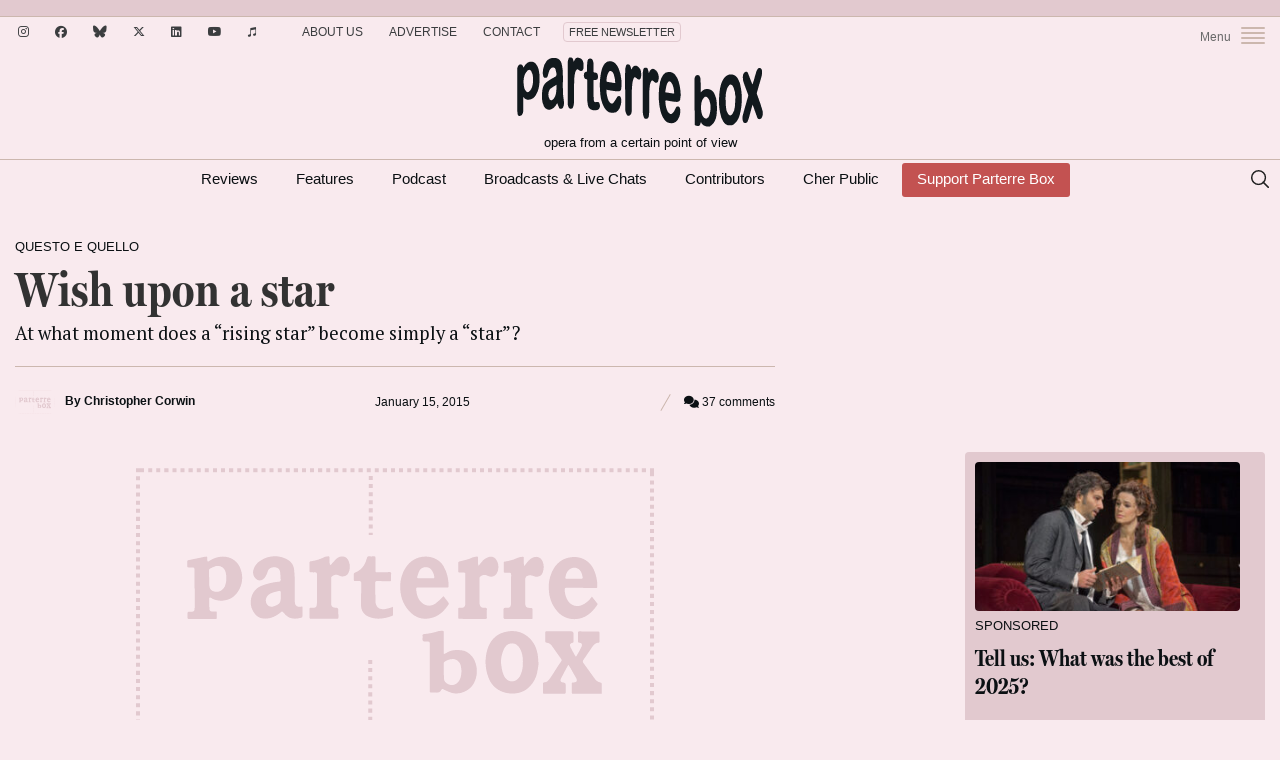

--- FILE ---
content_type: text/html; charset=UTF-8
request_url: https://parterre.com/2015/01/15/wish-upon-a-star/
body_size: 28780
content:
<!doctype html>
<!--[if lt IE 7]> <html class="no-js lt-ie9 lt-ie8 lt-ie7" lang="en"> <![endif]-->
<!--[if IE 7]>    <html class="no-js lt-ie9 lt-ie8" lang="en"> <![endif]-->
<!--[if IE 8]>    <html class="no-js lt-ie9" lang="en"> <![endif]-->
<!--[if gt IE 8]><!--><html lang="en-US" xmlns:fb="http://ogp.me/ns/fb#"><!--<![endif]-->
<head>
  <meta charset="UTF-8">
  <meta name="viewport" content="width=device-width">
	<meta http-equiv="X-UA-Compatible" content="IE=edge,chrome=1">
	<meta name="viewport" content="width=device-width, initial-scale=1, maximum-scale=1">
	<meta name="google-site-verification" content="r-Z7UdOq0iEs1rEQejeZ5_NqB8vc3bupH6Qtb6o9huM" />
	<link rel="icon" href="https://parterre.com/wp-content/uploads/2025/01/cropped-pb-favicon-02-32x32.png" sizes="32x32" />
<link rel="icon" href="https://parterre.com/wp-content/uploads/2025/01/cropped-pb-favicon-02-192x192.png" sizes="192x192" />
<link rel="apple-touch-icon" href="https://parterre.com/wp-content/uploads/2025/01/cropped-pb-favicon-02-180x180.png" />
<meta name="msapplication-TileImage" content="https://parterre.com/wp-content/uploads/2025/01/cropped-pb-favicon-02-270x270.png" />
  <link rel="pingback" href="https://parterre.com/xmlrpc.php">

  <meta name='robots' content='index, follow, max-image-preview:large, max-snippet:-1, max-video-preview:-1' />
        <script type="text/javascript">
            var currentURL = window.location.protocol + "//" + window.location.host + window.location.pathname + window.location.search;
            var hash = window.location.hash;
            function removeURLParameter(url, parameter) {
                //prefer to use l.search if you have a location/link object
                var urlparts= url.split('?');
                if (urlparts.length>=2) {
                    var prefix= encodeURIComponent(parameter)+'=';
                    var pars= urlparts[1].split(/[&;]/g);

                    //reverse iteration as may be destructive
                    for (var i= pars.length; i-- > 0;) {
                        //idiom for string.startsWith
                        if (pars[i].lastIndexOf(prefix, 0) !== -1) {
                            pars.splice(i, 1);
                        }
                    }

                    url= urlparts[0] + (pars.length > 0 ? '?' + pars.join('&') : "");
                    return url;
                } else {
                    return url;
                }
            }
        </script>
                <script type="text/javascript">
            currentURL = currentURL + hash;
            history.replaceState('', document.title, currentURL);
        </script>
        
	<!-- This site is optimized with the Yoast SEO plugin v26.6 - https://yoast.com/wordpress/plugins/seo/ -->
	<title>Wish upon a star - Parterre Box</title><link rel="preload" as="style" href="https://fonts.googleapis.com/css2?family=PT+Serif%3Aital%2Cwght%400%2C400%3B0%2C700%3B1%2C400%3B1%2C700&#038;ver=1769065751&#038;display=swap" /><link rel="stylesheet" href="https://fonts.googleapis.com/css2?family=PT+Serif%3Aital%2Cwght%400%2C400%3B0%2C700%3B1%2C400%3B1%2C700&#038;ver=1769065751&#038;display=swap" media="print" onload="this.media='all'" /><noscript><link rel="stylesheet" href="https://fonts.googleapis.com/css2?family=PT+Serif%3Aital%2Cwght%400%2C400%3B0%2C700%3B1%2C400%3B1%2C700&#038;ver=1769065751&#038;display=swap" /></noscript>
	<meta name="description" content="At what moment does a &quot;rising star&quot; become simply a &quot;star&quot;?" />
	<link rel="canonical" href="https://parterre.com/2015/01/15/wish-upon-a-star/" />
	<meta property="og:locale" content="en_US" />
	<meta property="og:type" content="article" />
	<meta property="og:title" content="Wish upon a star - Parterre Box" />
	<meta property="og:description" content="At what moment does a &quot;rising star&quot; become simply a &quot;star&quot;?" />
	<meta property="og:url" content="https://parterre.com/2015/01/15/wish-upon-a-star/" />
	<meta property="og:site_name" content="Parterre Box" />
	<meta property="article:publisher" content="https://www.facebook.com/ParterreBox/" />
	<meta property="article:published_time" content="2015-01-15T20:00:46+00:00" />
	<meta property="article:modified_time" content="2018-05-07T00:16:49+00:00" />
	<meta property="og:image" content="https://parterre.com/wp-content/uploads/2015/01/Yoncheva.jpg" />
	<meta property="og:image:width" content="518" />
	<meta property="og:image:height" content="350" />
	<meta property="og:image:type" content="image/jpeg" />
	<meta name="author" content="Christopher Corwin" />
	<meta name="twitter:card" content="summary_large_image" />
	<meta name="twitter:creator" content="@parterrebox" />
	<meta name="twitter:site" content="@parterrebox" />
	<meta name="twitter:label1" content="Written by" />
	<meta name="twitter:data1" content="Christopher Corwin" />
	<meta name="twitter:label2" content="Est. reading time" />
	<meta name="twitter:data2" content="7 minutes" />
	<script type="application/ld+json" class="yoast-schema-graph">{"@context":"https://schema.org","@graph":[{"@type":"WebPage","@id":"https://parterre.com/2015/01/15/wish-upon-a-star/","url":"https://parterre.com/2015/01/15/wish-upon-a-star/","name":"Wish upon a star - Parterre Box","isPartOf":{"@id":"https://parterre.com/#website"},"primaryImageOfPage":{"@id":"https://parterre.com/2015/01/15/wish-upon-a-star/#primaryimage"},"image":{"@id":"https://parterre.com/2015/01/15/wish-upon-a-star/#primaryimage"},"thumbnailUrl":"https://parterre.com/wp-content/uploads/2015/01/Yoncheva.jpg","datePublished":"2015-01-15T20:00:46+00:00","dateModified":"2018-05-07T00:16:49+00:00","author":{"@id":"https://parterre.com/#/schema/person/ea1ddf54aae97f25a32de26f45ad612f"},"description":"At what moment does a \"rising star\" become simply a \"star\"?","breadcrumb":{"@id":"https://parterre.com/2015/01/15/wish-upon-a-star/#breadcrumb"},"inLanguage":"en-US","potentialAction":[{"@type":"ReadAction","target":["https://parterre.com/2015/01/15/wish-upon-a-star/"]}]},{"@type":"ImageObject","inLanguage":"en-US","@id":"https://parterre.com/2015/01/15/wish-upon-a-star/#primaryimage","url":"https://parterre.com/wp-content/uploads/2015/01/Yoncheva.jpg","contentUrl":"https://parterre.com/wp-content/uploads/2015/01/Yoncheva.jpg","width":"518","height":"350"},{"@type":"BreadcrumbList","@id":"https://parterre.com/2015/01/15/wish-upon-a-star/#breadcrumb","itemListElement":[{"@type":"ListItem","position":1,"name":"Home","item":"https://parterre.com/"},{"@type":"ListItem","position":2,"name":"Wish upon a star"}]},{"@type":"WebSite","@id":"https://parterre.com/#website","url":"https://parterre.com/","name":"Parterre Box","description":"Opera from a certain point of view","alternateName":"Parterre","potentialAction":[{"@type":"SearchAction","target":{"@type":"EntryPoint","urlTemplate":"https://parterre.com/?s={search_term_string}"},"query-input":{"@type":"PropertyValueSpecification","valueRequired":true,"valueName":"search_term_string"}}],"inLanguage":"en-US"},{"@type":"Person","@id":"https://parterre.com/#/schema/person/ea1ddf54aae97f25a32de26f45ad612f","name":"Christopher Corwin","image":{"@type":"ImageObject","inLanguage":"en-US","@id":"https://parterre.com/#/schema/person/image/","url":"https://parterre.com/wp-content/uploads/2017/02/corwin-96x96.jpg","contentUrl":"https://parterre.com/wp-content/uploads/2017/02/corwin-96x96.jpg","caption":"Christopher Corwin"},"description":"Christopher Corwin began writing for parterre box in 2011 under the pen name “DeCaffarrelli.” His work has also appeared in , The New York Times, Musical America, The Observer, San Francisco Classical Voice and BAMNotes. Like many, he came to opera via the Saturday Met Opera broadcasts which he began listening to at age 11. His particular enthusiasm is 17th and 18th century opera. Since 2015 he has curated the weekly podcast Trove Thursday on parterre box presenting live recordings.","url":"https://parterre.com/author/decaffarrelli/"}]}</script>
	<!-- / Yoast SEO plugin. -->


<link rel='dns-prefetch' href='//www.google.com' />
<link rel='dns-prefetch' href='//partner.googleadservices.com' />
<link rel='dns-prefetch' href='//fonts.googleapis.com' />
<link rel='dns-prefetch' href='//use.typekit.net' />
<link rel='dns-prefetch' href='//parterre.disqus.com' />
<link href='https://fonts.gstatic.com' crossorigin rel='preconnect' />
<link rel="alternate" type="application/rss+xml" title="Parterre Box &raquo; Feed" href="https://feeds.feedburner.com/Parterre/" />
		<!-- Google Tag Manager -->
		<script>(function(w,d,s,l,i){w[l]=w[l]||[];w[l].push({'gtm.start': new Date().getTime(),event:'gtm.js'});var f=d.getElementsByTagName(s)[0], j=d.createElement(s),dl=l!='dataLayer'?'&l='+l:'';j.async=true;j.src= 'https://www.googletagmanager.com/gtm.js?id='+i+dl;f.parentNode.insertBefore(j,f); })(window,document,'script','dataLayer','GTM-5LLCR2VL');</script>
		<!-- End Google Tag Manager -->
			<script src="https://parterre.com/wp-content/themes/parterror-2020/js/ads.js"></script>
		    <meta name="keywords" content="cher pubic, Metropolitan Opera, Review, sonya yoncheva, Parterre Box, parterre.com, opera, opera news, opera blog, opera singer blog, opera gossip, opera scandal, Anna Netrebko, Jonas Kaufmann, Joyce DiDonato, Yannick Nézet-Séguin James Levine, Metropolitan Opera, Met Opera, MetOpera, The Met, New York" />
		<style id='wp-img-auto-sizes-contain-inline-css' type='text/css'>
img:is([sizes=auto i],[sizes^="auto," i]){contain-intrinsic-size:3000px 1500px}
/*# sourceURL=wp-img-auto-sizes-contain-inline-css */
</style>
<style id='wp-block-library-inline-css' type='text/css'>
:root{
  --wp-block-synced-color:#7a00df;
  --wp-block-synced-color--rgb:122, 0, 223;
  --wp-bound-block-color:var(--wp-block-synced-color);
  --wp-editor-canvas-background:#ddd;
  --wp-admin-theme-color:#007cba;
  --wp-admin-theme-color--rgb:0, 124, 186;
  --wp-admin-theme-color-darker-10:#006ba1;
  --wp-admin-theme-color-darker-10--rgb:0, 107, 160.5;
  --wp-admin-theme-color-darker-20:#005a87;
  --wp-admin-theme-color-darker-20--rgb:0, 90, 135;
  --wp-admin-border-width-focus:2px;
}
@media (min-resolution:192dpi){
  :root{
    --wp-admin-border-width-focus:1.5px;
  }
}
.wp-element-button{
  cursor:pointer;
}

:root .has-very-light-gray-background-color{
  background-color:#eee;
}
:root .has-very-dark-gray-background-color{
  background-color:#313131;
}
:root .has-very-light-gray-color{
  color:#eee;
}
:root .has-very-dark-gray-color{
  color:#313131;
}
:root .has-vivid-green-cyan-to-vivid-cyan-blue-gradient-background{
  background:linear-gradient(135deg, #00d084, #0693e3);
}
:root .has-purple-crush-gradient-background{
  background:linear-gradient(135deg, #34e2e4, #4721fb 50%, #ab1dfe);
}
:root .has-hazy-dawn-gradient-background{
  background:linear-gradient(135deg, #faaca8, #dad0ec);
}
:root .has-subdued-olive-gradient-background{
  background:linear-gradient(135deg, #fafae1, #67a671);
}
:root .has-atomic-cream-gradient-background{
  background:linear-gradient(135deg, #fdd79a, #004a59);
}
:root .has-nightshade-gradient-background{
  background:linear-gradient(135deg, #330968, #31cdcf);
}
:root .has-midnight-gradient-background{
  background:linear-gradient(135deg, #020381, #2874fc);
}
:root{
  --wp--preset--font-size--normal:16px;
  --wp--preset--font-size--huge:42px;
}

.has-regular-font-size{
  font-size:1em;
}

.has-larger-font-size{
  font-size:2.625em;
}

.has-normal-font-size{
  font-size:var(--wp--preset--font-size--normal);
}

.has-huge-font-size{
  font-size:var(--wp--preset--font-size--huge);
}

.has-text-align-center{
  text-align:center;
}

.has-text-align-left{
  text-align:left;
}

.has-text-align-right{
  text-align:right;
}

.has-fit-text{
  white-space:nowrap !important;
}

#end-resizable-editor-section{
  display:none;
}

.aligncenter{
  clear:both;
}

.items-justified-left{
  justify-content:flex-start;
}

.items-justified-center{
  justify-content:center;
}

.items-justified-right{
  justify-content:flex-end;
}

.items-justified-space-between{
  justify-content:space-between;
}

.screen-reader-text{
  border:0;
  clip-path:inset(50%);
  height:1px;
  margin:-1px;
  overflow:hidden;
  padding:0;
  position:absolute;
  width:1px;
  word-wrap:normal !important;
}

.screen-reader-text:focus{
  background-color:#ddd;
  clip-path:none;
  color:#444;
  display:block;
  font-size:1em;
  height:auto;
  left:5px;
  line-height:normal;
  padding:15px 23px 14px;
  text-decoration:none;
  top:5px;
  width:auto;
  z-index:100000;
}
html :where(.has-border-color){
  border-style:solid;
}

html :where([style*=border-top-color]){
  border-top-style:solid;
}

html :where([style*=border-right-color]){
  border-right-style:solid;
}

html :where([style*=border-bottom-color]){
  border-bottom-style:solid;
}

html :where([style*=border-left-color]){
  border-left-style:solid;
}

html :where([style*=border-width]){
  border-style:solid;
}

html :where([style*=border-top-width]){
  border-top-style:solid;
}

html :where([style*=border-right-width]){
  border-right-style:solid;
}

html :where([style*=border-bottom-width]){
  border-bottom-style:solid;
}

html :where([style*=border-left-width]){
  border-left-style:solid;
}
html :where(img[class*=wp-image-]){
  height:auto;
  max-width:100%;
}
:where(figure){
  margin:0 0 1em;
}

html :where(.is-position-sticky){
  --wp-admin--admin-bar--position-offset:var(--wp-admin--admin-bar--height, 0px);
}

@media screen and (max-width:600px){
  html :where(.is-position-sticky){
    --wp-admin--admin-bar--position-offset:0px;
  }
}

/*# sourceURL=wp-block-library-inline-css */
</style><style id='global-styles-inline-css' type='text/css'>
:root{--wp--preset--aspect-ratio--square: 1;--wp--preset--aspect-ratio--4-3: 4/3;--wp--preset--aspect-ratio--3-4: 3/4;--wp--preset--aspect-ratio--3-2: 3/2;--wp--preset--aspect-ratio--2-3: 2/3;--wp--preset--aspect-ratio--16-9: 16/9;--wp--preset--aspect-ratio--9-16: 9/16;--wp--preset--color--black: #000000;--wp--preset--color--cyan-bluish-gray: #abb8c3;--wp--preset--color--white: #ffffff;--wp--preset--color--pale-pink: #f78da7;--wp--preset--color--vivid-red: #cf2e2e;--wp--preset--color--luminous-vivid-orange: #ff6900;--wp--preset--color--luminous-vivid-amber: #fcb900;--wp--preset--color--light-green-cyan: #7bdcb5;--wp--preset--color--vivid-green-cyan: #00d084;--wp--preset--color--pale-cyan-blue: #8ed1fc;--wp--preset--color--vivid-cyan-blue: #0693e3;--wp--preset--color--vivid-purple: #9b51e0;--wp--preset--gradient--vivid-cyan-blue-to-vivid-purple: linear-gradient(135deg,rgb(6,147,227) 0%,rgb(155,81,224) 100%);--wp--preset--gradient--light-green-cyan-to-vivid-green-cyan: linear-gradient(135deg,rgb(122,220,180) 0%,rgb(0,208,130) 100%);--wp--preset--gradient--luminous-vivid-amber-to-luminous-vivid-orange: linear-gradient(135deg,rgb(252,185,0) 0%,rgb(255,105,0) 100%);--wp--preset--gradient--luminous-vivid-orange-to-vivid-red: linear-gradient(135deg,rgb(255,105,0) 0%,rgb(207,46,46) 100%);--wp--preset--gradient--very-light-gray-to-cyan-bluish-gray: linear-gradient(135deg,rgb(238,238,238) 0%,rgb(169,184,195) 100%);--wp--preset--gradient--cool-to-warm-spectrum: linear-gradient(135deg,rgb(74,234,220) 0%,rgb(151,120,209) 20%,rgb(207,42,186) 40%,rgb(238,44,130) 60%,rgb(251,105,98) 80%,rgb(254,248,76) 100%);--wp--preset--gradient--blush-light-purple: linear-gradient(135deg,rgb(255,206,236) 0%,rgb(152,150,240) 100%);--wp--preset--gradient--blush-bordeaux: linear-gradient(135deg,rgb(254,205,165) 0%,rgb(254,45,45) 50%,rgb(107,0,62) 100%);--wp--preset--gradient--luminous-dusk: linear-gradient(135deg,rgb(255,203,112) 0%,rgb(199,81,192) 50%,rgb(65,88,208) 100%);--wp--preset--gradient--pale-ocean: linear-gradient(135deg,rgb(255,245,203) 0%,rgb(182,227,212) 50%,rgb(51,167,181) 100%);--wp--preset--gradient--electric-grass: linear-gradient(135deg,rgb(202,248,128) 0%,rgb(113,206,126) 100%);--wp--preset--gradient--midnight: linear-gradient(135deg,rgb(2,3,129) 0%,rgb(40,116,252) 100%);--wp--preset--font-size--small: 13px;--wp--preset--font-size--medium: 20px;--wp--preset--font-size--large: 36px;--wp--preset--font-size--x-large: 42px;--wp--preset--spacing--20: 0.44rem;--wp--preset--spacing--30: 0.67rem;--wp--preset--spacing--40: 1rem;--wp--preset--spacing--50: 1.5rem;--wp--preset--spacing--60: 2.25rem;--wp--preset--spacing--70: 3.38rem;--wp--preset--spacing--80: 5.06rem;--wp--preset--shadow--natural: 6px 6px 9px rgba(0, 0, 0, 0.2);--wp--preset--shadow--deep: 12px 12px 50px rgba(0, 0, 0, 0.4);--wp--preset--shadow--sharp: 6px 6px 0px rgba(0, 0, 0, 0.2);--wp--preset--shadow--outlined: 6px 6px 0px -3px rgb(255, 255, 255), 6px 6px rgb(0, 0, 0);--wp--preset--shadow--crisp: 6px 6px 0px rgb(0, 0, 0);}:where(.is-layout-flex){gap: 0.5em;}:where(.is-layout-grid){gap: 0.5em;}body .is-layout-flex{display: flex;}.is-layout-flex{flex-wrap: wrap;align-items: center;}.is-layout-flex > :is(*, div){margin: 0;}body .is-layout-grid{display: grid;}.is-layout-grid > :is(*, div){margin: 0;}:where(.wp-block-columns.is-layout-flex){gap: 2em;}:where(.wp-block-columns.is-layout-grid){gap: 2em;}:where(.wp-block-post-template.is-layout-flex){gap: 1.25em;}:where(.wp-block-post-template.is-layout-grid){gap: 1.25em;}.has-black-color{color: var(--wp--preset--color--black) !important;}.has-cyan-bluish-gray-color{color: var(--wp--preset--color--cyan-bluish-gray) !important;}.has-white-color{color: var(--wp--preset--color--white) !important;}.has-pale-pink-color{color: var(--wp--preset--color--pale-pink) !important;}.has-vivid-red-color{color: var(--wp--preset--color--vivid-red) !important;}.has-luminous-vivid-orange-color{color: var(--wp--preset--color--luminous-vivid-orange) !important;}.has-luminous-vivid-amber-color{color: var(--wp--preset--color--luminous-vivid-amber) !important;}.has-light-green-cyan-color{color: var(--wp--preset--color--light-green-cyan) !important;}.has-vivid-green-cyan-color{color: var(--wp--preset--color--vivid-green-cyan) !important;}.has-pale-cyan-blue-color{color: var(--wp--preset--color--pale-cyan-blue) !important;}.has-vivid-cyan-blue-color{color: var(--wp--preset--color--vivid-cyan-blue) !important;}.has-vivid-purple-color{color: var(--wp--preset--color--vivid-purple) !important;}.has-black-background-color{background-color: var(--wp--preset--color--black) !important;}.has-cyan-bluish-gray-background-color{background-color: var(--wp--preset--color--cyan-bluish-gray) !important;}.has-white-background-color{background-color: var(--wp--preset--color--white) !important;}.has-pale-pink-background-color{background-color: var(--wp--preset--color--pale-pink) !important;}.has-vivid-red-background-color{background-color: var(--wp--preset--color--vivid-red) !important;}.has-luminous-vivid-orange-background-color{background-color: var(--wp--preset--color--luminous-vivid-orange) !important;}.has-luminous-vivid-amber-background-color{background-color: var(--wp--preset--color--luminous-vivid-amber) !important;}.has-light-green-cyan-background-color{background-color: var(--wp--preset--color--light-green-cyan) !important;}.has-vivid-green-cyan-background-color{background-color: var(--wp--preset--color--vivid-green-cyan) !important;}.has-pale-cyan-blue-background-color{background-color: var(--wp--preset--color--pale-cyan-blue) !important;}.has-vivid-cyan-blue-background-color{background-color: var(--wp--preset--color--vivid-cyan-blue) !important;}.has-vivid-purple-background-color{background-color: var(--wp--preset--color--vivid-purple) !important;}.has-black-border-color{border-color: var(--wp--preset--color--black) !important;}.has-cyan-bluish-gray-border-color{border-color: var(--wp--preset--color--cyan-bluish-gray) !important;}.has-white-border-color{border-color: var(--wp--preset--color--white) !important;}.has-pale-pink-border-color{border-color: var(--wp--preset--color--pale-pink) !important;}.has-vivid-red-border-color{border-color: var(--wp--preset--color--vivid-red) !important;}.has-luminous-vivid-orange-border-color{border-color: var(--wp--preset--color--luminous-vivid-orange) !important;}.has-luminous-vivid-amber-border-color{border-color: var(--wp--preset--color--luminous-vivid-amber) !important;}.has-light-green-cyan-border-color{border-color: var(--wp--preset--color--light-green-cyan) !important;}.has-vivid-green-cyan-border-color{border-color: var(--wp--preset--color--vivid-green-cyan) !important;}.has-pale-cyan-blue-border-color{border-color: var(--wp--preset--color--pale-cyan-blue) !important;}.has-vivid-cyan-blue-border-color{border-color: var(--wp--preset--color--vivid-cyan-blue) !important;}.has-vivid-purple-border-color{border-color: var(--wp--preset--color--vivid-purple) !important;}.has-vivid-cyan-blue-to-vivid-purple-gradient-background{background: var(--wp--preset--gradient--vivid-cyan-blue-to-vivid-purple) !important;}.has-light-green-cyan-to-vivid-green-cyan-gradient-background{background: var(--wp--preset--gradient--light-green-cyan-to-vivid-green-cyan) !important;}.has-luminous-vivid-amber-to-luminous-vivid-orange-gradient-background{background: var(--wp--preset--gradient--luminous-vivid-amber-to-luminous-vivid-orange) !important;}.has-luminous-vivid-orange-to-vivid-red-gradient-background{background: var(--wp--preset--gradient--luminous-vivid-orange-to-vivid-red) !important;}.has-very-light-gray-to-cyan-bluish-gray-gradient-background{background: var(--wp--preset--gradient--very-light-gray-to-cyan-bluish-gray) !important;}.has-cool-to-warm-spectrum-gradient-background{background: var(--wp--preset--gradient--cool-to-warm-spectrum) !important;}.has-blush-light-purple-gradient-background{background: var(--wp--preset--gradient--blush-light-purple) !important;}.has-blush-bordeaux-gradient-background{background: var(--wp--preset--gradient--blush-bordeaux) !important;}.has-luminous-dusk-gradient-background{background: var(--wp--preset--gradient--luminous-dusk) !important;}.has-pale-ocean-gradient-background{background: var(--wp--preset--gradient--pale-ocean) !important;}.has-electric-grass-gradient-background{background: var(--wp--preset--gradient--electric-grass) !important;}.has-midnight-gradient-background{background: var(--wp--preset--gradient--midnight) !important;}.has-small-font-size{font-size: var(--wp--preset--font-size--small) !important;}.has-medium-font-size{font-size: var(--wp--preset--font-size--medium) !important;}.has-large-font-size{font-size: var(--wp--preset--font-size--large) !important;}.has-x-large-font-size{font-size: var(--wp--preset--font-size--x-large) !important;}
/*# sourceURL=global-styles-inline-css */
</style>
<style id='core-block-supports-inline-css' type='text/css'>
/**
 * Core styles: block-supports
 */

/*# sourceURL=core-block-supports-inline-css */
</style>

<style id='classic-theme-styles-inline-css' type='text/css'>
/**
 * These rules are needed for backwards compatibility.
 * They should match the button element rules in the base theme.json file.
 */
.wp-block-button__link {
	color: #ffffff;
	background-color: #32373c;
	border-radius: 9999px; /* 100% causes an oval, but any explicit but really high value retains the pill shape. */

	/* This needs a low specificity so it won't override the rules from the button element if defined in theme.json. */
	box-shadow: none;
	text-decoration: none;

	/* The extra 2px are added to size solids the same as the outline versions.*/
	padding: calc(0.667em + 2px) calc(1.333em + 2px);

	font-size: 1.125em;
}

.wp-block-file__button {
	background: #32373c;
	color: #ffffff;
	text-decoration: none;
}

/*# sourceURL=/wp-includes/css/classic-themes.css */
</style>
<link data-minify="1" rel='stylesheet' id='mpp_gutenberg-css' href='https://parterre.com/wp-content/cache/min/1/wp-content/plugins/metronet-profile-picture/dist/blocks.style.build.css?ver=1762700487' type='text/css' media='all' />
<link rel='stylesheet' id='bm-bootstrap-css' href='https://parterre.com/wp-content/themes/parterre-base-theme/css/library/bootstrap/css/bootstrap.min.css?ver=2.0.4' type='text/css' media='all' />
<link data-minify="1" rel='stylesheet' id='owl-carousel-css-css' href='https://parterre.com/wp-content/cache/min/1/wp-content/themes/parterre-base-theme/plugins/owl-carousel/owl.carousel.css?ver=1762700487' type='text/css' media='all' />

<link data-minify="1" rel='stylesheet' id='typekit-fonts-css' href='https://parterre.com/wp-content/cache/min/1/qbr8hsw.css?ver=1762700487' type='text/css' media='all' />
<link data-minify="1" rel='stylesheet' id='parterre-main-styles-css' href='https://parterre.com/wp-content/cache/min/1/wp-content/themes/parterror-2020/style.css?ver=1762700487' type='text/css' media='all' />
<link rel='stylesheet' id='child-main-styles-css' href='https://parterre.com/wp-content/themes/parterror-2020/assets/css/main.min.css?ver=1769065751' type='text/css' media='all' />
<link rel='stylesheet' id='fontawesome-css' href='https://parterre.com/wp-content/themes/parterror-2020/assets/fontawesome/css/fontawesome.min.css?ver=1769065751' type='text/css' media='all' />
<link data-minify="1" rel='stylesheet' id='fontawesome-brands-css' href='https://parterre.com/wp-content/cache/min/1/wp-content/themes/parterror-2020/assets/fontawesome/css/brands.min.css?ver=1762700488' type='text/css' media='all' />
<link data-minify="1" rel='stylesheet' id='fontawesome-solid-css' href='https://parterre.com/wp-content/cache/min/1/wp-content/themes/parterror-2020/assets/fontawesome/css/solid.min.css?ver=1762700488' type='text/css' media='all' />
<style id='rocket-lazyload-inline-css' type='text/css'>
.rll-youtube-player{position:relative;padding-bottom:56.23%;height:0;overflow:hidden;max-width:100%;}.rll-youtube-player:focus-within{outline: 2px solid currentColor;outline-offset: 5px;}.rll-youtube-player iframe{position:absolute;top:0;left:0;width:100%;height:100%;z-index:100;background:0 0}.rll-youtube-player img{bottom:0;display:block;left:0;margin:auto;max-width:100%;width:100%;position:absolute;right:0;top:0;border:none;height:auto;-webkit-transition:.4s all;-moz-transition:.4s all;transition:.4s all}.rll-youtube-player img:hover{-webkit-filter:brightness(75%)}.rll-youtube-player .play{height:100%;width:100%;left:0;top:0;position:absolute;background:url(https://parterre.com/wp-content/plugins/wp-rocket/assets/img/youtube.png) no-repeat center;background-color: transparent !important;cursor:pointer;border:none;}
/*# sourceURL=rocket-lazyload-inline-css */
</style>
<script type="text/javascript" src="https://parterre.com/wp-includes/js/jquery/jquery.js?ver=3.7.1" id="jquery-core-js"></script>
<script type="text/javascript" src="//partner.googleadservices.com/gampad/google_service.js?ver=1" id="google-ad-code-js"></script>
<script type="text/javascript" id="bd-ad-manager-js-extra">
/* <![CDATA[ */
var PBAdData = {"hasStickyAds":"1","isPost":"1","isFrontPage":"0","isHome":"0","isSingular":"1","isSingle":"1","isSponsoredContent":"0","refreshed":"0","site":"parterror-2020","page":"story","adZone":"Other","channelArray":["questo-e-quello"],"tagArray":["cher-pubic","metropolitan-opera","review","sonya-yoncheva"],"slug":"wish-upon-a-star","commentsOpen":"1","isSubscribe":"0","isArchive":"0","isSearch":"0","contentParagraphs":"24","disabledSlots":[],"useLazyLoading":"1","activeRefreshSettings":{"enabled":true,"excluded-campaign-ids":[],"excluded-creative-ids":[],"excluded-advertiser-ids":[],"excluded-line-item-ids":[]},"isCategory":"0","isTestEnvironment":"0","forceYouTubeSlot":"0","isTag":"0","slotElementIds":{"topBillboard":"div-id-for-top-728x90","mobileLeaderboard":"div-id-for-top-320x100","topSidebar":"div-id-for-top-300x250","topSidebar2":"div-id-for-top2-300x250","topSidebar3":"div-id-for-top3-300x250","middleSidebar":"div-id-for-middle-300x250","middleSidebar2":"div-id-for-middle2-300x250","middleSidebar3":"div-id-for-middle3-300x250","bottomSidebar":"div-id-for-bottom-300x250","bottomSidebar2":"div-id-for-bottom2-300x250","bottomSidebar3":"div-id-for-bottom3-300x250","inStory1":"div-id-for-instory1","inStory2":"div-id-for-instory2","middleBillboard":"div-id-for-middle-970x250","middleBillboard2":"div-id-for-middle2-970x250","middleBillboard3":"div-id-for-middle3-970x250","middleBillboard4":"div-id-for-middle4-970x250","bottomBillboard":"div-id-for-bottom-970x250","interstitial":"div-id-for-interstitial","skin":"div-id-for-skin"}};
//# sourceURL=bd-ad-manager-js-extra
/* ]]> */
</script>
<script type="text/javascript" src="https://parterre.com/wp-content/themes/parterror-2020/js/ad-manager.js?ver=1769065751" id="bd-ad-manager-js"></script>
<link rel="https://api.w.org/" href="https://parterre.com/wp-json/" /><link rel="alternate" title="JSON" type="application/json" href="https://parterre.com/wp-json/wp/v2/posts/37262" />		<script async src="https://pagead2.googlesyndication.com/pagead/js/adsbygoogle.js?client=ca-pub-2482399626806905" data-overlays="bottom" 
     crossorigin="anonymous"></script>
				<!-- BEGIN SHAREAHOLIC CODE -->
		<link rel="preload" href="https://cdn.shareaholic.net/assets/pub/shareaholic.js" as="script" />
		<meta name="shareaholic:site_id" content="4754eb288ef99e9daf7efd412202565a" />
		<script data-cfasync="false" async src="https://cdn.shareaholic.net/assets/pub/shareaholic.js"></script>
		<!-- END SHAREAHOLIC CODE -->	<script>
		let rand= (a,b)=> a+(b-a+1)*crypto.getRandomValues(new Uint32Array(1))[0]/2**32|0;
		var r = rand(1,8);
		var img = 'https://parterre.com/wp-content/themes/parterror-2020/images/pb-logo-' + r + '.svg';
		jQuery(document).ready(function($) {
			$('#logo a').css('background-image', 'url(' + img +  ')');
			$('.mobile-logo').attr('src', img).fadeTo('fast', 1);
		});
	</script><meta property="og:site_name" content="Parterre Box" /><meta property="og:locale" content="en_US" /><meta property="og:title" content="Wish upon a star" /><meta property="og:url" content="https://parterre.com/2015/01/15/wish-upon-a-star/" /><meta property="og:type" content="article" /><meta name="twitter:card" content="summary">			<meta name="og:description" content="At what moment does a &quot;rising star&quot; become simply a &quot;star&quot;? " />
			<meta name="twitter:description" content="At what moment does a &quot;rising star&quot; become simply a &quot;star&quot;? " /><meta property="og:image" content="https://parterre.com/wp-content/uploads/2015/01/Yoncheva.jpg" /><meta name="twitter:image" content="https://parterre.com/wp-content/uploads/2015/01/Yoncheva.jpg" /><link rel="image_src" href="https://parterre.com/wp-content/uploads/2015/01/Yoncheva.jpg" />
		<!--[if lt IE 9]>
		<script src="https://parterre.com/wp-content/themes/parterre-base-theme/js/html5shiv.js"></script>
		<![endif]-->
		<!--[if lt IE 7]>
		<script src="https://parterre.com/wp-content/themes/parterre-base-theme/js/IE7.js"></script>
		<![endif]-->
		<!--[if lt IE 8]>
		<script src="https://parterre.com/wp-content/themes/parterre-base-theme/js/IE8.js"></script>
		<![endif]-->
		<!--[if lt IE 9]>
		<script src="https://parterre.com/wp-content/themes/parterre-base-theme/js/IE9.js"></script>
		<![endif]-->
		<link rel="icon" href="https://parterre.com/wp-content/uploads/2025/01/cropped-pb-favicon-02-32x32.png" sizes="32x32" />
<link rel="icon" href="https://parterre.com/wp-content/uploads/2025/01/cropped-pb-favicon-02-192x192.png" sizes="192x192" />
<link rel="apple-touch-icon" href="https://parterre.com/wp-content/uploads/2025/01/cropped-pb-favicon-02-180x180.png" />
<meta name="msapplication-TileImage" content="https://parterre.com/wp-content/uploads/2025/01/cropped-pb-favicon-02-270x270.png" />
		<style type="text/css" id="wp-custom-css">
			.grecaptcha-badge, 
.social-menu li a span {
	display: none;
}

.ez-consent {
	font-family: sans-serif;
}

#menu-item-99392 a {
	border: 1px solid #e2c9cf;
	border-radius: 4px;
	/*color: #e2c9cf;*/
	padding: 3px 5px;
}

.menu-item-105552 a {
	background: var(--kiss);
	color: #fff!important;
	border-radius: 3px;
	padding: 4px 8px;
}

.menu-item-105552 a:hover {
	background: var(--mineshaft)!important;
}

#menu-item-99392 a:hover {
	background: #e2c9cf;
	color: #262a33;
}

.podcast-icons {
	display: flex;
	justify-content: center;
	width: 100%;
} 

.podcast-icons a {
	max-width: 100px;
	display: block;
	width: 30%;
	color: #262a33;
	font-size: 11px;
	text-align: center;
}

.podcast-icons a img {
	height: 40px;
	width: auto; 
} 

.entry .wp-embed-aspect-9-16 iframe[src*="youtube.com"] {
	aspect-ratio: 9 / 16;
}


@media (max-width: 620px) {
.entry .alignright {
	float: none;
	margin-left: auto;
	margin-right: auto;
}
}		</style>
		<noscript><style id="rocket-lazyload-nojs-css">.rll-youtube-player, [data-lazy-src]{display:none !important;}</style></noscript><script data-cfasync="false" nonce="813f81e3-1e28-40b4-b9ca-fa46b7307bd0">try{(function(w,d){!function(j,k,l,m){if(j.zaraz)console.error("zaraz is loaded twice");else{j[l]=j[l]||{};j[l].executed=[];j.zaraz={deferred:[],listeners:[]};j.zaraz._v="5874";j.zaraz._n="813f81e3-1e28-40b4-b9ca-fa46b7307bd0";j.zaraz.q=[];j.zaraz._f=function(n){return async function(){var o=Array.prototype.slice.call(arguments);j.zaraz.q.push({m:n,a:o})}};for(const p of["track","set","ecommerce","debug"])j.zaraz[p]=j.zaraz._f(p);j.zaraz.init=()=>{var q=k.getElementsByTagName(m)[0],r=k.createElement(m),s=k.getElementsByTagName("title")[0];s&&(j[l].t=k.getElementsByTagName("title")[0].text);j[l].x=Math.random();j[l].w=j.screen.width;j[l].h=j.screen.height;j[l].j=j.innerHeight;j[l].e=j.innerWidth;j[l].l=j.location.href;j[l].r=k.referrer;j[l].k=j.screen.colorDepth;j[l].n=k.characterSet;j[l].o=(new Date).getTimezoneOffset();if(j.dataLayer)for(const t of Object.entries(Object.entries(dataLayer).reduce((u,v)=>({...u[1],...v[1]}),{})))zaraz.set(t[0],t[1],{scope:"page"});j[l].q=[];for(;j.zaraz.q.length;){const w=j.zaraz.q.shift();j[l].q.push(w)}r.defer=!0;for(const x of[localStorage,sessionStorage])Object.keys(x||{}).filter(z=>z.startsWith("_zaraz_")).forEach(y=>{try{j[l]["z_"+y.slice(7)]=JSON.parse(x.getItem(y))}catch{j[l]["z_"+y.slice(7)]=x.getItem(y)}});r.referrerPolicy="origin";r.src="/cdn-cgi/zaraz/s.js?z="+btoa(encodeURIComponent(JSON.stringify(j[l])));q.parentNode.insertBefore(r,q)};["complete","interactive"].includes(k.readyState)?zaraz.init():j.addEventListener("DOMContentLoaded",zaraz.init)}}(w,d,"zarazData","script");window.zaraz._p=async d$=>new Promise(ea=>{if(d$){d$.e&&d$.e.forEach(eb=>{try{const ec=d.querySelector("script[nonce]"),ed=ec?.nonce||ec?.getAttribute("nonce"),ee=d.createElement("script");ed&&(ee.nonce=ed);ee.innerHTML=eb;ee.onload=()=>{d.head.removeChild(ee)};d.head.appendChild(ee)}catch(ef){console.error(`Error executing script: ${eb}\n`,ef)}});Promise.allSettled((d$.f||[]).map(eg=>fetch(eg[0],eg[1])))}ea()});zaraz._p({"e":["(function(w,d){})(window,document)"]});})(window,document)}catch(e){throw fetch("/cdn-cgi/zaraz/t"),e;};</script></head>

<body class="wp-singular post-template-default single single-post postid-37262 single-format-standard wp-theme-parterre-base-theme wp-child-theme-parterror-2020 post-wish-upon-a-star" data-twttr-username="Parterre">
	<!-- Google Tag Manager (noscript) -->
	<noscript><iframe src="https://www.googletagmanager.com/ns.html?id=GTM-5LLCR2VL"
height="0" width="0" style="display:none;visibility:hidden"></iframe></noscript>
	<!-- End Google Tag Manager (noscript) -->
	
	<div id="div-id-for-interstitial">
	  <script type='text/javascript'>
			//googletag.cmd.push(function () { googletag.display("div-id-for-interstitial"); });
	  </script>
	</div>

	<div class="ad leaderboard">
		<div id="div-id-for-top-728x90">
			
		</div>
	</div><!-- .ad.leaderboard -->
	 

<div id="page">
	
	<nav class="navbar-top" id="navbar-top">
				<div class="container">
			<nav class="top">
				<ul class="social-menu show-on-desktop"><li id="menu-item-98341" class="menu-item menu-item-type-custom menu-item-object-custom menu-item-98341"><a href="https://www.instagram.com/parterrebox/"><i class="fab fa-instagram" title="Instagram"></i><span>Instagram</span></a></li>
<li id="menu-item-98886" class="menu-item menu-item-type-custom menu-item-object-custom menu-item-98886"><a href="https://www.facebook.com/ParterreBox/"><i class="fab fa-facebook" title="Facebook"></i><span>Facebook</span></a></li>
<li id="menu-item-100696" class="menu-item menu-item-type-custom menu-item-object-custom menu-item-100696"><a href="https://parterrebox.bsky.social"><i class="fa-brands fa-bluesky"></i><span>Bluesky</span></a></li>
<li id="menu-item-63980" class="menu-item menu-item-type-custom menu-item-object-custom menu-item-63980"><a href="https://x.com/ParterreBox"><i class="fab fa-x-twitter" title="X/Twitter"></i><span>X/Twitter</span></a></li>
<li id="menu-item-105286" class="menu-item menu-item-type-custom menu-item-object-custom menu-item-105286"><a href="https://www.linkedin.com/company/parterrebox/"><i class="fab fa-linkedin" title="LinkedIn"></i><span>LinkedIn</span></a></li>
<li id="menu-item-98583" class="menu-item menu-item-type-custom menu-item-object-custom menu-item-98583"><a href="https://www.youtube.com/@ParterreBox"><i class="fab fa-youtube" title="YouTube"></i><span>YouTube</span></a></li>
<li id="menu-item-83633" class="menu-item menu-item-type-custom menu-item-object-custom menu-item-83633"><a href="https://podcasts.apple.com/us/podcast/trove-thursday/id1039652739"><i class="fa-brands fa-itunes-note" title="iTunes/Apple Podcasts"></i><span>Apple Podcasts</span></a></li>
</ul>				<ul class="menu show-on-desktop"><li id="menu-item-105551" class="menu-item menu-item-type-post_type menu-item-object-page menu-item-105551"><a href="https://parterre.com/about/">About Us</a></li>
<li id="menu-item-63962" class="menu-item menu-item-type-post_type menu-item-object-page menu-item-63962"><a href="https://parterre.com/advertising/">Advertise</a></li>
<li id="menu-item-63965" class="menu-item menu-item-type-post_type menu-item-object-page menu-item-63965"><a href="https://parterre.com/contact/">Contact</a></li>
<li id="menu-item-99392" class="menu-item menu-item-type-post_type menu-item-object-page menu-item-99392"><a href="https://parterre.com/inbox/">Free Newsletter</a></li>
</ul>
		

				<button id="desktop-nav-toggle" class="menu-toggle">
					<span class="menu-toggle__label text-sans  text-xs">Menu</span>
					<div class="menu-toggle__bar menu-toggle__bar--white">
						<span></span>
						<span></span>
						<span></span>
						<span></span>
					</div>
				</button>

				
			</nav>

		</div> <!-- end .container -->
	</nav> <!-- end .navbar-top -->

	<div id="desktop-menu-wrap" class="menu-wrap">
		<button aria-label="close menu" id="desktop-close-btn" tabindex="-1" class="menu-wrap__close">
			<span class="menu-close-icon">&times;</span>
		</button>

		<div class="menu-primary-navigation-container"><ul id="menu-primary-navigation" class="menu"><li id="menu-item-100292" class="menu-item menu-item-type-taxonomy menu-item-object-category menu-item-100292"><a href="https://parterre.com/category/reviews/">Reviews</a></li>
<li id="menu-item-103697" class="menu-item menu-item-type-taxonomy menu-item-object-category menu-item-103697"><a href="https://parterre.com/category/feature/">Features</a></li>
<li id="menu-item-88988" class="menu-item menu-item-type-taxonomy menu-item-object-category menu-item-88988"><a href="https://parterre.com/category/podcasts/chriss-cache/">Podcast</a></li>
<li id="menu-item-103986" class="menu-item menu-item-type-post_type_archive menu-item-object-broadcast menu-item-103986"><a href="https://parterre.com/?post_type=broadcast">Broadcasts & Live Chats</a></li>
<li id="menu-item-63959" class="menu-item menu-item-type-post_type menu-item-object-page menu-item-63959"><a href="https://parterre.com/contributors/">Contributors</a></li>
<li id="menu-item-64465" class="menu-item menu-item-type-post_type menu-item-object-page menu-item-64465"><a href="https://parterre.com/recent-comments/">Cher Public</a></li>
<li id="menu-item-105552" class="menu-item menu-item-type-custom menu-item-object-custom menu-item-105552"><a href="https://givebutter.com/qp5IiY">Support Parterre Box</a></li>
</ul></div>
		<div class="menu-top-menu-container"><ul id="menu-top-menu-1" class="menu"><li class="menu-item menu-item-type-post_type menu-item-object-page menu-item-105551"><a href="https://parterre.com/about/">About Us</a></li>
<li class="menu-item menu-item-type-post_type menu-item-object-page menu-item-63962"><a href="https://parterre.com/advertising/">Advertise</a></li>
<li class="menu-item menu-item-type-post_type menu-item-object-page menu-item-63965"><a href="https://parterre.com/contact/">Contact</a></li>
<li class="menu-item menu-item-type-post_type menu-item-object-page menu-item-99392"><a href="https://parterre.com/inbox/">Free Newsletter</a></li>
</ul></div>		

		<div class="search">
			<form role="search" method="get" id="main-search" class="search-form" onsubmit="handleSubmit(event);">
	<label>
		<span class="screen-reader-text">Search for:</span>
		<input type="search" id="main-input" class="inputfield" value="" name="s" title="Search for:" />
	</label>
	<input type="submit" id="js-toggle-search" class="submit" value="Search" />
</form>		</div> <!-- end .search -->

		<ul class="social-menu"><li class="menu-item menu-item-type-custom menu-item-object-custom menu-item-98341"><a href="https://www.instagram.com/parterrebox/"><i class="fab fa-instagram" title="Instagram"></i><span>Instagram</span></a></li>
<li class="menu-item menu-item-type-custom menu-item-object-custom menu-item-98886"><a href="https://www.facebook.com/ParterreBox/"><i class="fab fa-facebook" title="Facebook"></i><span>Facebook</span></a></li>
<li class="menu-item menu-item-type-custom menu-item-object-custom menu-item-100696"><a href="https://parterrebox.bsky.social"><i class="fa-brands fa-bluesky"></i><span>Bluesky</span></a></li>
<li class="menu-item menu-item-type-custom menu-item-object-custom menu-item-63980"><a href="https://x.com/ParterreBox"><i class="fab fa-x-twitter" title="X/Twitter"></i><span>X/Twitter</span></a></li>
<li class="menu-item menu-item-type-custom menu-item-object-custom menu-item-105286"><a href="https://www.linkedin.com/company/parterrebox/"><i class="fab fa-linkedin" title="LinkedIn"></i><span>LinkedIn</span></a></li>
<li class="menu-item menu-item-type-custom menu-item-object-custom menu-item-98583"><a href="https://www.youtube.com/@ParterreBox"><i class="fab fa-youtube" title="YouTube"></i><span>YouTube</span></a></li>
<li class="menu-item menu-item-type-custom menu-item-object-custom menu-item-83633"><a href="https://podcasts.apple.com/us/podcast/trove-thursday/id1039652739"><i class="fa-brands fa-itunes-note" title="iTunes/Apple Podcasts"></i><span>Apple Podcasts</span></a></li>
</ul>	</div>

	<div id="mobile-menu-wrap" class="mobile-menu-wrap hide-on-desktop">
		<button aria-label="close mobile menu" id="mobile-close-btn" class="mobile-menu-wrap__close">
			<span class="menu-close-icon">&times;</span>
		</button>
		<ul class="menu menu--border-bottom hide-on-desktop" id="mobile-primary"><li class="menu-item menu-item-type-taxonomy menu-item-object-category menu-item-100292"><a href="https://parterre.com/category/reviews/">Reviews</a></li>
<li class="menu-item menu-item-type-taxonomy menu-item-object-category menu-item-103697"><a href="https://parterre.com/category/feature/">Features</a></li>
<li class="menu-item menu-item-type-taxonomy menu-item-object-category menu-item-88988"><a href="https://parterre.com/category/podcasts/chriss-cache/">Podcast</a></li>
<li class="menu-item menu-item-type-post_type_archive menu-item-object-broadcast menu-item-103986"><a href="https://parterre.com/?post_type=broadcast">Broadcasts & Live Chats</a></li>
<li class="menu-item menu-item-type-post_type menu-item-object-page menu-item-63959"><a href="https://parterre.com/contributors/">Contributors</a></li>
<li class="menu-item menu-item-type-post_type menu-item-object-page menu-item-64465"><a href="https://parterre.com/recent-comments/">Cher Public</a></li>
<li class="menu-item menu-item-type-custom menu-item-object-custom menu-item-105552"><a href="https://givebutter.com/qp5IiY">Support Parterre Box</a></li>
</ul>		<ul class="menu hide-on-desktop" id="mobile-secondary"><li class="menu-item menu-item-type-post_type menu-item-object-page menu-item-105551"><a href="https://parterre.com/about/">About Us</a></li>
<li class="menu-item menu-item-type-post_type menu-item-object-page menu-item-63962"><a href="https://parterre.com/advertising/">Advertise</a></li>
<li class="menu-item menu-item-type-post_type menu-item-object-page menu-item-63965"><a href="https://parterre.com/contact/">Contact</a></li>
<li class="menu-item menu-item-type-post_type menu-item-object-page menu-item-99392"><a href="https://parterre.com/inbox/">Free Newsletter</a></li>
</ul>

		<div class="search">
			<form role="search" method="get" id="main-search" class="search-form" onsubmit="handleSubmit(event);">
	<label>
		<span class="screen-reader-text">Search for:</span>
		<input type="search" id="main-input" class="inputfield" value="" name="s" title="Search for:" />
	</label>
	<input type="submit" id="js-toggle-search" class="submit" value="Search" />
</form>		</div> <!-- end .search -->

		<ul class="social-menu"><li class="menu-item menu-item-type-custom menu-item-object-custom menu-item-98341"><a href="https://www.instagram.com/parterrebox/"><i class="fab fa-instagram" title="Instagram"></i><span>Instagram</span></a></li>
<li class="menu-item menu-item-type-custom menu-item-object-custom menu-item-98886"><a href="https://www.facebook.com/ParterreBox/"><i class="fab fa-facebook" title="Facebook"></i><span>Facebook</span></a></li>
<li class="menu-item menu-item-type-custom menu-item-object-custom menu-item-100696"><a href="https://parterrebox.bsky.social"><i class="fa-brands fa-bluesky"></i><span>Bluesky</span></a></li>
<li class="menu-item menu-item-type-custom menu-item-object-custom menu-item-63980"><a href="https://x.com/ParterreBox"><i class="fab fa-x-twitter" title="X/Twitter"></i><span>X/Twitter</span></a></li>
<li class="menu-item menu-item-type-custom menu-item-object-custom menu-item-105286"><a href="https://www.linkedin.com/company/parterrebox/"><i class="fab fa-linkedin" title="LinkedIn"></i><span>LinkedIn</span></a></li>
<li class="menu-item menu-item-type-custom menu-item-object-custom menu-item-98583"><a href="https://www.youtube.com/@ParterreBox"><i class="fab fa-youtube" title="YouTube"></i><span>YouTube</span></a></li>
<li class="menu-item menu-item-type-custom menu-item-object-custom menu-item-83633"><a href="https://podcasts.apple.com/us/podcast/trove-thursday/id1039652739"><i class="fa-brands fa-itunes-note" title="iTunes/Apple Podcasts"></i><span>Apple Podcasts</span></a></li>
</ul>	</div>

	
	<header id="masthead" class="site-header" role="banner" itemscope itemtype="https://schema.org/WPHeader">
		<div class="container">
			<div class="logo-wrapper">
				<h1 id="logo" class="">
					<a aria-label="Parterre Box" href="https://parterre.com" title="Home" class="bg-svg">Parterre Box
					</a>
				</h1>
				<h2 class="logo-tagline " itemprop="description">
					Opera from a certain point of view<span class="hidden">. The best opera magazine on the web. Reviews, breaking news, critical essays, and brainrot commentary on opera from those demented enough to love it.</span>
				</h2>	
			</div>
			
		</div> <!-- end .container -->
			</header>

	

	<nav class="navbar global-nav show-on-desktop">
		<div class="container">
			<ul class="nav"><li class="menu-item menu-item-type-taxonomy menu-item-object-category menu-item-100292"><a href="https://parterre.com/category/reviews/">Reviews</a></li>
<li class="menu-item menu-item-type-taxonomy menu-item-object-category menu-item-103697"><a href="https://parterre.com/category/feature/">Features</a></li>
<li class="menu-item menu-item-type-taxonomy menu-item-object-category menu-item-88988"><a href="https://parterre.com/category/podcasts/chriss-cache/">Podcast</a></li>
<li class="menu-item menu-item-type-post_type_archive menu-item-object-broadcast menu-item-103986"><a href="https://parterre.com/?post_type=broadcast">Broadcasts & Live Chats</a></li>
<li class="menu-item menu-item-type-post_type menu-item-object-page menu-item-63959"><a href="https://parterre.com/contributors/">Contributors</a></li>
<li class="menu-item menu-item-type-post_type menu-item-object-page menu-item-64465"><a href="https://parterre.com/recent-comments/">Cher Public</a></li>
<li class="menu-item menu-item-type-custom menu-item-object-custom menu-item-105552"><a href="https://givebutter.com/qp5IiY">Support Parterre Box</a></li>
</ul>			<div id="search-wrapper" class="search">
				<form role="search" method="get" id="main-search" class="search-form" onsubmit="handleSubmit(event);">
	<label>
		<span class="screen-reader-text">Search for:</span>
		<input type="search" id="main-input" class="inputfield" value="" name="s" title="Search for:" />
	</label>
	<input type="submit" id="js-toggle-search" class="submit" value="Search" />
</form>			</div>
		</div>
	</nav>




	
	
		<div class="container" id="banner">
		<div class="banner owl-carousel">
							<a href="https://parterre.com/2023/10/29/backstage-buzz/" data-track-event="Promo Bar Click" data-event-action="Save the Date: Celebrating James Jorden — Feb 3, 2024" data-event-label="">
										<span>Save the Date: Celebrating James Jorden — Feb 3, 2024 &rarr;</span>
				</a>
					</div><!-- .banner -->
	</div><!-- #banner -->

	
	<div id="container" class="container">

<article id="single-article"                             class="post-37262 post type-post status-publish format-standard has-post-thumbnail hentry category-questo-e-quello tag-cher-pubic tag-metropolitan-opera tag-review tag-sonya-yoncheva">

	<header class="postHeader">

				<div class="post-label">
			<a href="https://parterre.com/category/questo-e-quello/" title="View all posts in Questo e Quello">Questo e Quello</a>		</div>
		

		<h1 class="post-title">
			<a href="https://parterre.com/2015/01/15/wish-upon-a-star/" rel="bookmark" title="Permanent link toWish upon a star">
				Wish upon a star			</a>
		</h1>

				<h3 class="post-excerpt">
			At what moment does a &#8220;rising star&#8221; become simply a &#8220;star&#8221;? 		</h3>
		
		<div class="post-interaction flex justify-between items-center">
					</div>

		<div class="post-meta-wrap flex justify-between items-center">
							<div class="postAuthor">
					<a href="https://parterre.com/author/decaffarrelli/" rel="author"><img width="150" height="150" src="data:image/svg+xml,%3Csvg%20xmlns='http://www.w3.org/2000/svg'%20viewBox='0%200%20150%20150'%3E%3C/svg%3E" class="post-meta-author-img" alt="" data-lazy-src="https://parterre.com/wp-content/uploads/2017/02/corwin-150x150.jpg" /><noscript><img width="150" height="150" src="https://parterre.com/wp-content/uploads/2017/02/corwin-150x150.jpg" class="post-meta-author-img" alt="" /></noscript></a>By <a href="https://parterre.com/author/decaffarrelli/" rel="author">Christopher Corwin</a>					</div>
						<div class="timestamp">January 15, 2015<span class="hidden"> at3:00 PM</span></div>

			<div class="post-meta-icons flex items-center">
				<div class="shareaholic-canvas" data-app="share_buttons" data-app-id="33143268"></div>

									<div class="comment-count-link">
						<a href="https://parterre.com/2015/01/15/wish-upon-a-star/">
							<i class="fas fa-comments"></i>
						</a>
						<a href="https://parterre.com/2015/01/15/wish-upon-a-star/">
							<span class="dsq-postid" data-dsqidentifier="37262 http://parterre.com/?p=37262">37 comments</span>						</a>
					</div>
				
			</div>
		</div>

	</header> <!-- end .postHeader -->

	<div class="site-width justify-between" id="content" role="main">
		<div id="main">
			<div id="mainContent">
				

	<div id="entry-37262">
		
		<div class="entry">
			<p><p><img decoding="async" class="aligncenter size-full wp-image-37263" title="Yoncheva" src="data:image/svg+xml,%3Csvg%20xmlns='http://www.w3.org/2000/svg'%20viewBox='0%200%20518%20350'%3E%3C/svg%3E" alt="" width="518" height="350" data-lazy-srcset="https://parterre.com/wp-content/uploads/2015/01/Yoncheva.jpg 518w, https://parterre.com/wp-content/uploads/2015/01/Yoncheva-250x168.jpg 250w" data-lazy-sizes="(max-width: 518px) 100vw, 518px" data-lazy-src="http://parterre.com/wp-content/uploads/2015/01/Yoncheva.jpg" /><noscript><img decoding="async" class="aligncenter size-full wp-image-37263" title="Yoncheva" src="http://parterre.com/wp-content/uploads/2015/01/Yoncheva.jpg" alt="" width="518" height="350" srcset="https://parterre.com/wp-content/uploads/2015/01/Yoncheva.jpg 518w, https://parterre.com/wp-content/uploads/2015/01/Yoncheva-250x168.jpg 250w" sizes="(max-width: 518px) 100vw, 518px" /></noscript>At what moment does a &#8220;rising star&#8221; become simply a &#8220;star&#8221;? A crucial step toward that operatic pinnacle may have occurred Wednesday evening at the Metropolitan Opera when soprano <strong>Sonya Yoncheva</strong> triumphed in her first US Violetta. Since its premiere there in 2010, <strong>Willy Decker</strong>’s starkly devastating production of Verdi’s <em>La Traviata</em> has been waiting for the ideal protagonist to don <strong>Wolfgang Gussmann</strong>’s iconic red dress and with its sixth soprano she has arrived.  <span id="more-37262"></span></p>
<p>Yoncheva seems poised to join an impressive group of Bulgarian sopranos appearing at the world’s greatest opera houses over the past 40 years including<strong> Raina Kabaivanska, Anna Tomowa-Sintow, Ghena Dimitrova, Krassimira Stoyanova</strong> and <strong>Alexandrina Pendatchanska</strong> (now Alex Penda). Strikingly lovely with a pale, expressive face, Yoncheva displays a bright, secure soprano with an intriguingly smoky middle register and wields it with a wrenching <em>morbidezza </em>that makes her an ideal exemplar of some of opera’s most heart-breaking heroines.</p>
<p>From her first world-weary entrance during the prelude, this Violetta was striking for being both exceptionally self-possessed and shockingly young, reminding us that Marie Duplessis, on whom Alexandre Dumas based his heroine of <em>La Dame aux Camélias,</em> was just 23 years old when she died. Yoncheva’s courtesan was clearly aware of her attractiveness to men, teasing seductively members of the (apparently) all-male chorus and toying playfully with the love-struck Alfredo of <strong>Francesco Demuro</strong>.</p>
							<div id="div-id-for-in-story-youtube-1x1">
							
							</div><p>The great <em>scena </em>that concludes Act I proved a searing glimpse into Violetta’s haunted soul rather than an occasion for vocal display. However, those who obsess about high notes (not written by Verdi) might snipe that Yoncheva eschewed the &#8220;expected&#8221; E-flat at the end of &#8220;Sempre libera.&#8221;</p>
<p>With the implacable Germont of <strong>Quinn Kelsey</strong>, the great Act II duet demonstrated the soprano’s gift for combining strength and vulnerability. Particularly impressive was her exquisite &#8220;Dite alla giovine&#8221; spun on a merest thread of tone that was still always splendidly audible. Her &#8220;Amami Alfredo&#8221; may have lacked the ideal amplitude and emotional punch, but &#8220;Alfredo, Alfredo&#8221; achingly reflected the wounding shock of Alfredo’s brutal denunciation which in Decker’s production has him mercilessly fling wads of cash at the supine Violetta, even stuffing bills between her legs.</p>
							<div id="div-id-for-storycontent-300x250">
						
							</div><p>Even in productions less bleak than Decker’s I frequently become impatient by the end wanting Violetta to just get on with it and die. Yet Yoncheva made the final act seem not a moment too long as she relished both verses of &#8220;Addio del passato.&#8221; Miraculously, her vivid determination nearly convinced us that she <em>would</em> recover and find happiness with Alfredo.</p>
<p>Though I’d previously seen it performed by <strong>Marina Poplavskaya</strong>, <strong>Natalie Dessay</strong> and <strong>Marina Rebeka</strong>, Decker’s stark staging of Violetta’s death proved particularly shattering in Yoncheva’s chilling interpretation. Not surprisingly when the curtain rose again to reveal the depleted soprano on that vast empty white stage, the ovation was ear-splitting.</p>
							<div id="div-id-for-storycontent-2-640x175">
						
							</div><p>Yet it wasn’t only Yoncheva’s night—Demuro, her ardent Alfredo, has had unexpectedly eventful season at the Met. Scheduled to debut in late December in <em>Traviata</em>, he was called on earlier to be one of the three (!) tenors to replace <strong>Ramon Vargas</strong> opposite Yoncheva during her <em>Bohème </em>run.</p>
<p>And on the opening night of <em>Traviata </em>last month, the curtain was held for nearly a half an hour while Demuro was rushed in to replace an ailing <strong>Stephen Costello</strong> who canceled at the last minute. I attended that performance and Demuro proved a real pro. channeling any nervous energy into an intensely appealing portrayal.</p>
<p>Accompanied with unfailing sensitivity by <strong>Marco Armiliato</strong>, Wednesday’s Alfredo was perhaps less exciting, less emotionally &#8220;naked&#8221; than at the premiere, but it was still very accomplished. If he lacked the ringing power for the big gambling scene ensemble, he brought a well-schooled, vibrant tenor&#8211;complete with a pingy high C for the end of his cabaletta.</p>
<p>Baritone Kelsey has also frequently been called a &#8220;rising star&#8221; but, like Yoncheva, there was nothing &#8220;rising&#8221; about his superb Germont. He effortlessly poured forth oceans of handsome mahogany tone, sculpting one of the more eloquent renditions of &#8220;Di Provenza&#8221; I have heard, rightly earning a hearty ovation for it.</p>
<p>He entered fully into the production’s ice-cold vision of a rigid and brutal Germont who refuses to embrace the shattered Violetta at the end of their duet and who slaps his bereft son when he refuses to accept Violetta’s farewell. When opera-lovers frequently mourn &#8220;Where are today’s Verdi baritones?&#8221; many have been pointing to Kelsey who has recently had great successes as Rigoletto, di Luna and Ezio in <em>Attila</em> but conspicuously not at the Met. One hopes these sterling <em>Traviata</em>s (replacing the absent <strong>Ludovic Tézier</strong>) will help to change all that.</p>
<p>Although I missed both her well-received Met debut last season as Gilda and her hastily-scheduled first-ever Mimi there in November, this Violetta was not my first encounter with Yoncheva in New York City. In 2007 her first big &#8220;break&#8221; was to be selected to be part of &#8220;Le Jardin de Voix,&#8221; a biennial program by the early-music group Les Arts Florissants to cultivate young singers. Her charismatic &#8220;star&#8221; quality was apparent from the first as can be seen in a documentary made about that year’s crop of singers.<div class="rll-youtube-player" data-src="https://www.youtube.com/embed/SdLSH6L6VJc" data-id="SdLSH6L6VJc" data-query=""></div><noscript><iframe width="100%" height="auto" style="aspect-ratio: 16/9;"  src="https://www.youtube.com/embed/SdLSH6L6VJc" frameborder="0" allow="accelerometer; autoplay; clipboard-write; encrypted-media; gyroscope; picture-in-picture" allowfullscreen></iframe></noscript>Each &#8220;Jardin&#8221; tours widely and I attended its concert at Alice Tully Hall in March of that year, but I simply don’t recall Yoncheva making a particularly striking impression.</p>
<p>However her return to New York three years later with Les Arts Florissants was quite a different matter. A bare-bones production of Purcell’s <em>Dido and Aeneas</em> (on a double-bill with Charpentier’s <em>Actéon</em>) was staged just for that visit to the Brooklyn Academy of Music starring Yoncheva as Dido and I remember not liking her at all. Her interpretation struck me as too melodramatic, too Romantic, too voluptuously sung to fit the very otherwise very restrained and HIP production.</p>
<p>Nonetheless she continued until recently to sing a lot of 17th and 18th century music including a number of shows tied to the Pergolesi <a href="https://www.amazon.com/gp/product/B00A1LGN54/ref=as_li_tl?ie=UTF8&amp;camp=1789&amp;creative=390957&amp;creativeASIN=B00A1LGN54&amp;linkCode=as2&amp;tag=parterrebox-20&amp;linkId=DAUMSLSQTI4KNS7S">tercentenary</a><img decoding="async" style="border: none !important; margin: 0px !important;" src="data:image/svg+xml,%3Csvg%20xmlns='http://www.w3.org/2000/svg'%20viewBox='0%200%201%201'%3E%3C/svg%3E" alt="" width="1" height="1" border="0" data-lazy-src="http://ir-na.amazon-adsystem.com/e/ir?t=parterrebox-20&amp;l=as2&amp;o=1&amp;a=B00A1LGN54" /><noscript><img decoding="async" style="border: none !important; margin: 0px !important;" src="http://ir-na.amazon-adsystem.com/e/ir?t=parterrebox-20&amp;l=as2&amp;o=1&amp;a=B00A1LGN54" alt="" width="1" height="1" border="0" /></noscript>.</p>
<p>She has also often sung with <strong>Emmanuelle Häim</strong> and Le Concert d’Astrée with whom she <a href="https://www.amazon.com/gp/product/B00BUYC2NI/ref=as_li_tl?ie=UTF8&amp;camp=1789&amp;creative=390957&amp;creativeASIN=B00BUYC2NI&amp;linkCode=as2&amp;tag=parterrebox-20&amp;linkId=MR5N6B4M4MI4QIGQ">appeared</a><img decoding="async" style="border: none !important; margin: 0px !important;" src="data:image/svg+xml,%3Csvg%20xmlns='http://www.w3.org/2000/svg'%20viewBox='0%200%201%201'%3E%3C/svg%3E" alt="" width="1" height="1" border="0" data-lazy-src="http://ir-na.amazon-adsystem.com/e/ir?t=parterrebox-20&amp;l=as2&amp;o=1&amp;a=B00BUYC2NI" /><noscript><img decoding="async" style="border: none !important; margin: 0px !important;" src="http://ir-na.amazon-adsystem.com/e/ir?t=parterrebox-20&amp;l=as2&amp;o=1&amp;a=B00BUYC2NI" alt="" width="1" height="1" border="0" /></noscript> as both Monteverdi’s and Handel’s Poppea.</p>
<p>But I was not surprised when I learned she had won Placido Domingo’s Operalia, the decidedly non-Early Music vocal competition, in 2010. This win has led her to reinvent herself as a soprano with a more mainstream repertoire, making her biggest splash by replacing Dessay as all of the heroines in Offenbach’s <em>Les Contes d’Hoffmann </em>in Paris in late 2012.</p>
<p>Releasing a solo CD seems an inevitable step to opera fame and fortune so Yoncheva’s recent exclusive contract with Sony is bearing fruit at precisely the right moment: &#8220;Paris, Mon Amour&#8221; was <a href="https://www.amazon.com/gp/product/B00P7O8OTS/ref=as_li_tl?ie=UTF8&amp;camp=1789&amp;creative=390957&amp;creativeASIN=B00P7O8OTS&amp;linkCode=as2&amp;tag=parterrebox-20&amp;linkId=4MC65POSPJUPMT6Q">released</a><img decoding="async" style="border: none !important; margin: 0px !important;" src="data:image/svg+xml,%3Csvg%20xmlns='http://www.w3.org/2000/svg'%20viewBox='0%200%201%201'%3E%3C/svg%3E" alt="" width="1" height="1" border="0" data-lazy-src="http://ir-na.amazon-adsystem.com/e/ir?t=parterrebox-20&amp;l=as2&amp;o=1&amp;a=B00P7O8OTS" /><noscript><img decoding="async" style="border: none !important; margin: 0px !important;" src="http://ir-na.amazon-adsystem.com/e/ir?t=parterrebox-20&amp;l=as2&amp;o=1&amp;a=B00P7O8OTS" alt="" width="1" height="1" border="0" /></noscript> in the US on Tuesday.</p>
<p>It’s a canny program neatly conceived to show off the soprano’s strengths in a mixture of well-known Italian works and lesser-known French ones. A quick listen revealed several highlights: the opening &#8220;Il est doux, il est bon&#8221; from Massenet’s <em>Hérodiade </em>is lovely as is Anna’s aria from Puccini’s <em>Le Villi</em>.</p>
<p>&#8220;O ma lyre immortelle&#8221; from Gounod’s <em>Sapho </em>is usually claimed by mezzos (although <strong>Régine Crespin</strong> also recorded a ravishing version) but Yoncheva does it well if occasionally lacking the expected rich lower register.<div class="rll-youtube-player" data-src="https://www.youtube.com/embed/5dPWWnSvYjg" data-id="5dPWWnSvYjg" data-query=""></div><noscript><iframe width="100%" height="auto" style="aspect-ratio: 16/9;"  src="https://www.youtube.com/embed/5dPWWnSvYjg" frameborder="0" allow="accelerometer; autoplay; clipboard-write; encrypted-media; gyroscope; picture-in-picture" allowfullscreen></iframe></noscript>Mimi’s farewell may lack the heartbreak heard in her recent Met appearances,but high-note aficionados will find Violetta’s high E-flat here. The recording sometimes emphasizes a thinness or edginess to her high notes that was less apparent at the Met and her charming version of a ditty from Lecocq’s <em>Les Cent Vierges</em> reveals a less-than-satisfactory trill, but all in all this CD is a happy sampler of Yoncheva’s art.</p>
<p><strong>Peter Gelb</strong> has clearly decided that Yoncheva merits a prominent place at the Met. Due to the craziness of artistic planning done years in advance, her Met debut was actually supposed to have been tonight (January 15th) as Musetta opposite tenor <strong>Jean-François Borras</strong> who was her very first Alfredo just over two years ago.<div class="rll-youtube-player" data-src="https://www.youtube.com/embed/fL6Xair7tVU" data-id="fL6Xair7tVU" data-query=""></div><noscript><iframe width="100%" height="auto" style="aspect-ratio: 16/9;"  src="https://www.youtube.com/embed/fL6Xair7tVU" frameborder="0" allow="accelerometer; autoplay; clipboard-write; encrypted-media; gyroscope; picture-in-picture" allowfullscreen></iframe></noscript>But cancelations by other prima donnas have prompted the MET to step up its game and schedule instead three prominent engagements. She’s also now scheduled to open the MET’s 2014-15 season with her first-ever Desdemona in a new production of Verdi’s <em>Otello.</em></p>
<p>But before the fall, three more <em>Traviata</em>s (with <strong>Aleksei Markov</strong> as Germont) at the Met remain and they immediately become &#8220;must-attend&#8221; events, as do her upcoming Violettas at Covent Garden this spring. However, for those who may not be able to experience this memorable portrayal in the flesh, next Wednesday’s performance of <em>La Traviata </em>will be <a href="http://metopera.org/stream/schedule.aspx?src=WL">streamed live</a> on the MET’s website.</p>
<p>Photo: Ken Howard / Metropolitan Opera</p>
		</div> <!-- end .entry -->

		
		
			<div class="entry author-info clearfix">
				<div class="author-img">
				<img width="150" height="150" src="data:image/svg+xml,%3Csvg%20xmlns='http://www.w3.org/2000/svg'%20viewBox='0%200%20150%20150'%3E%3C/svg%3E" class="" alt="" data-lazy-src="https://parterre.com/wp-content/uploads/2017/02/corwin-150x150.jpg" /><noscript><img width="150" height="150" src="https://parterre.com/wp-content/uploads/2017/02/corwin-150x150.jpg" class="" alt="" /></noscript>			</div>
		
	<h3>Christopher Corwin</h3><p><strong>Christopher Corwin </strong>began writing for <em>parterre box </em>in 2011 under the pen name “DeCaffarrelli.” His work has also appeared in <a href="https://www.nytimes.com/2020/02/20/arts/music/ann-hallenberg.html">, <I><em>The New York Times</em></a>, <em>Musical America,  <a href="https://observer.com/author/christopher-corwin/">The Observer</a></i>, San Francisco Classical Voice </em>and <em>BAMNotes. </em>Like many, he came to opera via the Saturday Met Opera broadcasts which he began listening to at age 11. His particular enthusiasm is 17th and 18th century opera. Since 2015 he has curated the weekly podcast <a href="https://parterre.com/tag/trove-thursday/">Trove Thursday</a> on <em>parterre box</em> presenting live recordings.</p>

</div>
			<div class="postFooter">
								<ul class="unstyled clearfix">
					<li class="postTags fl">
						<p>Topics: <a href="https://parterre.com/tag/cher-pubic/" rel="tag">cher pubic</a>, <a href="https://parterre.com/tag/metropolitan-opera/" rel="tag">Metropolitan Opera</a>, <a href="https://parterre.com/tag/review/" rel="tag">Review</a>, <a href="https://parterre.com/tag/sonya-yoncheva/" rel="tag">sonya yoncheva</a>					</li>
				</ul>
							</div> <!-- end .postFooter -->
			</div> <!-- end #entry-37262 -->


			</div> <!-- end #mainContent -->

			<div id="post-bottom">
				
<div class="component__signup signup-with-checkboxes clear">
	<div>
		<h2>parterre in <em>your</em> box?</h2>
		<p>Get our free weekly newsletter delivered to your email.</p>

			<div class="pb-signup pb-signup__dark pb-signup__input-lg">
		<form method="POST" action="https://parterre.com/wp-json/pb/v1/signup" class="pb-form pb-signup__form"  data-gtm-form-interaction="false">
			<input autocomplete="false" name="hidden" type="text" style="display:none;">
			<input type="hidden" name="source_url" value="https://parterre.com/2015/01/15/wish-upon-a-star/" />
			<input type="hidden" name="position" value="story-dark-lg" />
							<input type="hidden" name="lists[]" value="PBINBOX" />
			
			
			
			<div class="pb-form__inputs-wrapper">
					
					
					<label for="email" class="pb-signup__label">Email</label>
					<input type="email" name="email" placeholder="Email address" required class="pb-signup__email" />

											<label for="venue" class="pb-signup__label-more" >
								Venue								<input type="text" name="venue" tabindex="-1" autocomplete="pb-sf6971cd1810808" />
						</label>
											<label for="address" class="pb-signup__label-more" >
								Address								<input type="text" name="address" tabindex="-1" autocomplete="pb-sf6971cd181080d" />
						</label>
											<label for="website" class="pb-signup__label-more" >
								Website								<input type="url" name="website" tabindex="-1" autocomplete="pb-sf6971cd1810812" />
						</label>
					
					
					
					
				<button type="submit">Sign Up</button>
			</div>
			<div class="pb-signup__privacy">We will never sell or share your information without your consent. <span class="nowrap">See our <a href="/privacy-policy/">privacy policy</a>.</span></div>
		</form>
	</div>	</div>
</div>



						
					<script async src="https://pagead2.googlesyndication.com/pagead/js/adsbygoogle.js?client=ca-pub-2482399626806905" crossorigin="anonymous"></script>
					<ins class="adsbygoogle"
							style="display:block"
							data-ad-format="autorelaxed"
							data-ad-client="ca-pub-2482399626806905"
							data-ad-slot="4081071618"></ins>
					<script>
							(adsbygoogle = window.adsbygoogle || []).push({});
					</script>
				
				<div class="comments-wrap">
					<div class="empty" id="article-sidebar-sticky-stopper"></div>

										<div id="comments">
						<h2 class="section-header-insert">Comments</h2>
						
<div id="disqus_thread"></div>
<script>
    var embedVars = {"disqusConfig":{"integration":"wordpress 3.1.4 6.9"},"disqusIdentifier":"37262 http:\/\/parterre.com\/?p=37262","disqusShortname":"parterre","disqusTitle":"Wish upon a star","disqusUrl":"https:\/\/parterre.com\/2015\/01\/15\/wish-upon-a-star\/","postId":37262};
    var disqus_url = embedVars.disqusUrl;
var disqus_identifier = embedVars.disqusIdentifier;
var disqus_container_id = 'disqus_thread';
var disqus_shortname = embedVars.disqusShortname;
var disqus_title = embedVars.disqusTitle;
var disqus_config_custom = window.disqus_config;
var disqus_config = function () {
    /*
    All currently supported events:
    onReady: fires when everything is ready,
    onNewComment: fires when a new comment is posted,
    onIdentify: fires when user is authenticated
    */
    var dsqConfig = embedVars.disqusConfig;
    this.page.integration = dsqConfig.integration;
    this.page.remote_auth_s3 = dsqConfig.remote_auth_s3;
    this.page.api_key = dsqConfig.api_key;
    this.sso = dsqConfig.sso;
    this.language = dsqConfig.language;

    if (disqus_config_custom)
        disqus_config_custom.call(this);
};

(function() {
    // Adds the disqus_thread id to the comment section if site is using a WP block theme
    var commentsBlock = document.querySelector('.wp-block-comments');
    if (commentsBlock) {
        commentsBlock.id = 'disqus_thread';
    }
    if (document.getElementById(disqus_container_id)) {
        var dsq = document.createElement('script');
        dsq.type = 'text/javascript';
        dsq.async = true;
        dsq.src = 'https://' + disqus_shortname + '.disqus.com/embed.js';
        (document.getElementsByTagName('head')[0] || document.getElementsByTagName('body')[0]).appendChild(dsq);
    } else {
        console.error("Could not find 'disqus_thread' container to load DISQUS.  This is usually the result of a WordPress theme conflicting with the DISQUS plugin.  Try switching your site to a Classic Theme, or contact DISQUS support for help.");
    }
})();
</script>
					</div> <!-- end #comments -->
									</div>
			</div> <!-- end #post-bottom -->

		</div> <!-- and #main -->

		
<div id="sidebar" class="sidebar">
		<div class="sidebar__top-sticky sidebar__ad sidebar__sticky" id="sidebar__top-sticky">
		<div class="sidebar__top-sticky__inner-wrap">
					<div id="div-id-for-top-300x250">

		</div>
				<div id="div-id-for-TL-rail-1" class="sponsor-sidebar sponsor-sidebar__top">
			<div class="widget sponsored-inline">
	<div class="sponsored-inline__image-wrapper main-content-only " data-nosnippet>
		<a href="https://parterre.com/2025/11/28/out-of-the-mouths-of-babes/" nofollow="nofollow" target="_blank" rel="noopener noreferrer">
			<img width="300" height="169" src="data:image/svg+xml,%3Csvg%20xmlns='http://www.w3.org/2000/svg'%20viewBox='0%200%20300%20169'%3E%3C/svg%3E" class="featured-img wp-post-image" alt="" decoding="async" data-lazy-srcset="https://parterre.com/wp-content/uploads/2025/11/image-300x169.jpg 300w, https://parterre.com/wp-content/uploads/2025/11/image-1200x677.jpg 1200w, https://parterre.com/wp-content/uploads/2025/11/image-768x433.jpg 768w, https://parterre.com/wp-content/uploads/2025/11/image-210x118.jpg 210w, https://parterre.com/wp-content/uploads/2025/11/image.jpg 1277w" data-lazy-sizes="(max-width: 300px) 100vw, 300px" data-lazy-src="https://parterre.com/wp-content/uploads/2025/11/image-300x169.jpg" /><noscript><img width="300" height="169" src="https://parterre.com/wp-content/uploads/2025/11/image-300x169.jpg" class="featured-img wp-post-image" alt="" decoding="async" srcset="https://parterre.com/wp-content/uploads/2025/11/image-300x169.jpg 300w, https://parterre.com/wp-content/uploads/2025/11/image-1200x677.jpg 1200w, https://parterre.com/wp-content/uploads/2025/11/image-768x433.jpg 768w, https://parterre.com/wp-content/uploads/2025/11/image-210x118.jpg 210w, https://parterre.com/wp-content/uploads/2025/11/image.jpg 1277w" sizes="(max-width: 300px) 100vw, 300px" /></noscript>		</a>
		<div>
						<h3 class="sponsored-inline__title hide-on-tablet" itemprop="headline">
				<a href="https://parterre.com/2025/11/28/out-of-the-mouths-of-babes/" itemprop="url" 
					nofollow="nofollow" target="_blank" rel="noopener noreferrer">Tell us: What was the best of 2025?</a>
			</h3>
		</div>
	</div>


<div class="sponsored-inline__content sponsored-impression" data-nosnippet  data-post-id="105151" data-position="rail-1">

	<div class="sponsored-inline__image-wrapper sidebar-only">
		<a href="https://parterre.com/2025/11/28/out-of-the-mouths-of-babes/" nofollow="nofollow" target="_blank" rel="noopener noreferrer">
			<img width="300" height="169" src="data:image/svg+xml,%3Csvg%20xmlns='http://www.w3.org/2000/svg'%20viewBox='0%200%20300%20169'%3E%3C/svg%3E" class="featured-img wp-post-image" alt="" decoding="async" data-lazy-srcset="https://parterre.com/wp-content/uploads/2025/11/image-300x169.jpg 300w, https://parterre.com/wp-content/uploads/2025/11/image-1200x677.jpg 1200w, https://parterre.com/wp-content/uploads/2025/11/image-768x433.jpg 768w, https://parterre.com/wp-content/uploads/2025/11/image-210x118.jpg 210w, https://parterre.com/wp-content/uploads/2025/11/image.jpg 1277w" data-lazy-sizes="(max-width: 300px) 100vw, 300px" data-lazy-src="https://parterre.com/wp-content/uploads/2025/11/image-300x169.jpg" /><noscript><img width="300" height="169" src="https://parterre.com/wp-content/uploads/2025/11/image-300x169.jpg" class="featured-img wp-post-image" alt="" decoding="async" srcset="https://parterre.com/wp-content/uploads/2025/11/image-300x169.jpg 300w, https://parterre.com/wp-content/uploads/2025/11/image-1200x677.jpg 1200w, https://parterre.com/wp-content/uploads/2025/11/image-768x433.jpg 768w, https://parterre.com/wp-content/uploads/2025/11/image-210x118.jpg 210w, https://parterre.com/wp-content/uploads/2025/11/image.jpg 1277w" sizes="(max-width: 300px) 100vw, 300px" /></noscript>		</a>
		<div>
						<h3 class="sponsored-inline__title hide-on-tablet" itemprop="headline">
				<a href="https://parterre.com/2025/11/28/out-of-the-mouths-of-babes/" itemprop="url" 
					nofollow="nofollow" target="_blank" rel="noopener noreferrer">Tell us: What was the best of 2025?</a>
			</h3>
		</div>
	</div>
	<div class="post-label">
		<a href="https://parterre.com/2025/11/28/out-of-the-mouths-of-babes/" itemprop="url" 
		nofollow="nofollow" target="_blank" rel="noopener noreferrer">Sponsored</a>
	</div>
		<h3 class="sponsored-inline__title show-on-tablet" itemprop="headline">
		<a href="https://parterre.com/2025/11/28/out-of-the-mouths-of-babes/" itemprop="url" 
			nofollow="nofollow" target="_blank" rel="noopener noreferrer">Tell us: What was the best of 2025?</a>
	</h3>

	<div class="sponsored-inline__excerpt standard-excerpt" data-nosnippet>
		<p><em>Parterre Box</em> concludes the thrilling first year of Talk of the Town by inviting <strong>your</strong> lightning rod opinions on several more categories of operatic argumentation.</p>
	</div>

			<div class="sponsored-inline__byline standard-excerpt">
			<a href="https://parterre.com/author/parterre-box/" title="Posts by Parterre Box" rel="author">Parterre Box</a>		</div>
	</div>

<div class="sponsored-inline__excerpt sidebar-excerpt" data-nosnippet>
	<p><em>Parterre Box</em> concludes the thrilling first year of Talk of the Town by inviting <strong>your</strong> lightning rod opinions on several more categories of operatic argumentation.</p>

			<div class="sponsored-inline__byline">
			<a href="https://parterre.com/author/parterre-box/" title="Posts by Parterre Box" rel="author">Parterre Box</a>		</div>
	</div>
</div>		</div>
				</div>
	</div>
			<div id="bd-recommended-sidebar" class="recommended-sidebar">
			<div class="recommended-sidebar__label">Recommended</div>
			<div class="recommended-sidebar__post">
			<div class="recommended-sidebar__image-wrapper">
			<a href="https://parterre.com/2023/09/20/il-trovatore-14/?utm_source=parterre&amp;utm_medium=module&amp;utm_campaign=sidebar&amp;utm_content=Recommended">
				<img width="300" height="102" src="data:image/svg+xml,%3Csvg%20xmlns='http://www.w3.org/2000/svg'%20viewBox='0%200%20300%20102'%3E%3C/svg%3E" class="featured-img wp-post-image" alt="" data-lazy-src="https://parterre.com/wp-content/uploads/2023/09/trovatore-stream-header-300x102.jpg" /><noscript><img width="300" height="102" src="https://parterre.com/wp-content/uploads/2023/09/trovatore-stream-header-300x102.jpg" class="featured-img wp-post-image" alt="" /></noscript>			</a>
		</div>
		<h3 class="recommended-sidebar__title">
		<a href="https://parterre.com/2023/09/20/il-trovatore-14/?utm_source=parterre&amp;utm_medium=module&amp;utm_campaign=sidebar&amp;utm_content=Recommended">Il trovatore</a>
	</h3>
</div>
<div class="recommended-sidebar__post">
			<div class="recommended-sidebar__image-wrapper">
			<a href="https://parterre.com/2023/06/23/carmen-10/?utm_source=parterre&amp;utm_medium=module&amp;utm_campaign=sidebar&amp;utm_content=Recommended">
				<img width="300" height="102" src="data:image/svg+xml,%3Csvg%20xmlns='http://www.w3.org/2000/svg'%20viewBox='0%200%20300%20102'%3E%3C/svg%3E" class="featured-img wp-post-image" alt="" data-lazy-src="https://parterre.com/wp-content/uploads/2023/06/carmen_header-300x102.jpg" /><noscript><img width="300" height="102" src="https://parterre.com/wp-content/uploads/2023/06/carmen_header-300x102.jpg" class="featured-img wp-post-image" alt="" /></noscript>			</a>
		</div>
		<h3 class="recommended-sidebar__title">
		<a href="https://parterre.com/2023/06/23/carmen-10/?utm_source=parterre&amp;utm_medium=module&amp;utm_campaign=sidebar&amp;utm_content=Recommended">Carmen</a>
	</h3>
</div>
		</div>
				<div class="sidebar__top-sticky2 sidebar__ad sidebar__sticky" id="sidebar__top-sticky2">
		<div class="sidebar__top-sticky2__inner-wrap">
					<div class="text-center" id="div-id-for-top2-300x250">
		
		</div>
				</div>
	</div>
	<div class="sidebar__top-sticky3 sidebar__ad sidebar__sticky" id="sidebar__top-sticky3">
		<div class="sidebar__top-sticky3__inner-wrap">
					<div class="text-center" id="div-id-for-top3-300x250">
		</div>
				</div>
	</div>
		<div class="sidebar__middle-sticky sidebar__ad sidebar__sticky" id="sidebar__middle-sticky">
		<div class="sidebar__middle-sticky__inner-wrap">
					<div id="div-id-for-middle-300x250">
	
		</div>
				</div>
	</div>
			<div id="div-id-for-TL-rail-5" class="sponsor-sidebar sponsor-sidebar__bottom">
				</div>
			<div class="sidebar__middle-sticky2 sidebar__ad sidebar__sticky" id="sidebar__middle-sticky2">
		<div class="sidebar__middle-sticky2__inner-wrap">
					<div id="div-id-for-middle2-300x250">

		</div>
				</div>
	</div>
	<div class="sidebar__middle-sticky3 sidebar__ad sidebar__sticky" id="sidebar__middle-sticky3">
		<div class="sidebar__middle-sticky3__inner-wrap">
					<div id="div-id-for-middle3-300x250">

		</div>
				</div>
	</div>
	
	<ul>
		<div id="text-2" class="widget widget_text"><h3 class="widget-title">Sign up for our free Newsletter.</h3>			<div class="textwidget">	<div class="pb-signup pb-signup__default pb-signup__input-base">
		<form method="POST" action="https://parterre.com/wp-json/pb/v1/signup" class="pb-form pb-signup__form"  data-gtm-form-interaction="false">
			<input autocomplete="false" name="hidden" type="text" style="display:none;">
			<input type="hidden" name="source_url" value="https://parterre.com/2015/01/15/wish-upon-a-star/" />
			<input type="hidden" name="position" value="sidebar" />
							<input type="hidden" name="lists[]" value="PBINBOX" />
			
			
			
			<div class="pb-form__inputs-wrapper">
					
					
					<label for="email" class="pb-signup__label">Email</label>
					<input type="email" name="email" placeholder="Email address" required class="pb-signup__email" />

											<label for="address" class="pb-signup__label-more" >
								Address								<input type="text" name="address" tabindex="-1" autocomplete="pb-sf6971cd18205c9" />
						</label>
											<label for="phone" class="pb-signup__label-more" >
								Phone								<input type="tel" name="phone" tabindex="-1" autocomplete="pb-sf6971cd18205cd" />
						</label>
											<label for="date" class="pb-signup__label-more" >
								Date								<input type="light" name="date" tabindex="-1" autocomplete="pb-sf6971cd18205d1" />
						</label>
					
					
					
					
				<button type="submit">Sign Up</button>
			</div>
			<div class="pb-signup__privacy">We will never sell or share your information without your consent. <span class="nowrap">See our <a href="/privacy-policy/">privacy policy</a>.</span></div>
		</form>
	</div>
</div>
		</div><div id="custom_html-6" class="widget_text widget widget_custom_html"><h3 class="widget-title">Support Parterre Box</h3><div class="textwidget custom-html-widget"><p>
	Donate to keep opera's liveliest publication free and independent. No paywalls, no institutional backing, no bootlicking.
</p>

<givebutter-widget id="pnqx3g"></givebutter-widget>
</div></div>	</ul>

		<div class="sidebar__bottom-sticky sidebar__ad sidebar__sticky" id="sidebar__bottom-sticky">
		<div class="sidebar__bottom-sticky__inner-wrap">
					<div id="div-id-for-bottom-300x250">

		</div>
				</div>
	</div>
			<div id="div-id-for-TL-rail-2" class="sponsor-sidebar sponsor-sidebar__bottom">
				</div>
				<div class="sidebar__bottom-sticky2 sidebar__sticky" id="sidebar__bottom-sticky2">
		<div class="sidebar__bottom-sticky2__inner-wrap">
					<div id="div-id-for-bottom2-300x250">

		</div>
					
		</div>
	</div>

	<div class="sidebar__bottom-sticky3 sidebar__sticky" id="sidebar__bottom-sticky3">
		<div class="sidebar__bottom-sticky3__inner-wrap">
					<div id="div-id-for-bottom3-300x250">

		</div>
					
		</div>
	</div>
	</div> <!-- end #sidebar -->

	</div> <!-- end #content -->

</article>





		<div id="bottom-sidebar-sticky-stopper" class="clear"></div>

		
	</div> <!-- end #container -->




</div><!-- #page -->

<div id="footer">
	<div class="footer-newsletter text-center" style="padding: 20px; margin-bottom: 90px;">
		<div class="text-left" style="padding: 60px 15px; margin: 0 auto;">
			<div>
				<h2>Get our free newsletter</h2>
				<p>Opera's top reads delivered to your email <span class="nowrap">weekly&hellip;ish.</span><br>
				Join over 100k readers.
			</div>
				<div class="pb-signup pb-signup__dark pb-signup__input-lg">
		<form method="POST" action="https://parterre.com/wp-json/pb/v1/signup" class="pb-form pb-signup__form"  data-gtm-form-interaction="false">
			<input autocomplete="false" name="hidden" type="text" style="display:none;">
			<input type="hidden" name="source_url" value="https://parterre.com/2015/01/15/wish-upon-a-star/" />
			<input type="hidden" name="position" value="site-footer" />
							<input type="hidden" name="lists[]" value="PBINBOX" />
			
			
							<input type="hidden" name="redirect_url" value="https://parterre.com/inbox/youre-subscribed/" />
			
			<div class="pb-form__inputs-wrapper">
					
					
					<label for="email" class="pb-signup__label">Email</label>
					<input type="email" name="email" placeholder="Your email address" required class="pb-signup__email" />

											<label for="date" class="pb-signup__label-more" >
								Date								<input type="light" name="date" tabindex="-1" autocomplete="pb-sf6971cd18206eb" />
						</label>
											<label for="user" class="pb-signup__label-more" >
								User								<input type="text" name="user" tabindex="-1" autocomplete="pb-sf6971cd18206ee" />
						</label>
											<label for="subscribed" class="pb-signup__label-more" >
								Subscribed								<input type="checkbox" name="subscribed" tabindex="-1" autocomplete="pb-sf6971cd18206f2" />
						</label>
					
					
					
					
				<button type="submit">Sign Up</button>
			</div>
			<div class="pb-signup__privacy">We will never sell or share your information without your consent. <span class="nowrap">See our <a href="/privacy-policy/">privacy policy</a>.</span></div>
		</form>
	</div>		</div>
	</div>
	
	<div class="footer-site-info" role="contentinfo">
		<div class="footer-colophon">
				<a href="/">
					<?xml version="1.0" encoding="UTF-8"?>
<svg id="Layer_1" data-name="Layer 1" xmlns="http://www.w3.org/2000/svg" viewBox="0 0 300 169">
  <defs>
    <style>
      .cls-1 {
        fill: #f9eaee;
      }

      .cls-1, .cls-2 {
        stroke-width: 0px;
      }

      .cls-2 {
        fill: #d3bec4;
      }
    </style>
  </defs>
  <path id="pill" class="cls-2" d="M300,.12h-2.34v2.34h0v2.34h2.34V.12h0ZM295.31.12h-2.34v2.34h2.34V.12h0ZM290.62.12h-2.34v2.34h2.34V.12h0ZM285.94.12h-2.34v2.34h2.34V.12h0ZM281.25.12h-2.34v2.34h2.34V.12h0ZM276.56.12h-2.34v2.34h2.34V.12h0ZM271.87.12h-2.34v2.34h2.34V.12h0ZM267.19.12h-2.34v2.34h2.34V.12h0ZM262.5.12h-2.34v2.34h2.34V.12h0ZM257.81.12h-2.34v2.34h2.34V.12h0ZM253.12.12h-2.34v2.34h2.34V.12h0ZM248.44.12h-2.34v2.34h2.34V.12h0ZM243.75.12h-2.34v2.34h2.34V.12h0ZM239.06.12h-2.34v2.34h2.34V.12h0ZM234.37.12h-2.34v2.34h2.34V.12h0ZM229.69.12h-2.34v2.34h2.34V.12h0ZM225,.12h-2.34v2.34h2.34V.12h0ZM220.31.12h-2.34v2.34h2.34V.12h0ZM215.62.12h-2.34v2.34h2.34V.12h0ZM210.94.12h-2.34v2.34h2.34V.12h0ZM206.25.12h-2.34v2.34h2.34V.12h0ZM201.56.12h-2.34v2.34h2.34V.12h0ZM196.87.12h-2.34v2.34h2.34V.12h0ZM192.19.12h-2.34v2.34h2.34V.12h0ZM187.5.12h-2.34v2.34h2.34V.12h0ZM182.81.12h-2.34v2.34h2.34V.12h0ZM178.12.12h-2.34v2.34h2.34V.12h0ZM173.44.12h-2.34v2.34h2.34V.12h0ZM168.75.12h-2.34v2.34h2.34V.12h0ZM164.06.12h-2.34v2.34h2.34V.12h0ZM159.37.12h-2.34v2.34h2.34V.12h0ZM154.69.12h-2.34v2.34h2.34V.12h0ZM150,.12h-2.34v2.34h2.34V.12h0ZM145.31.12h-2.34v2.34h2.34V.12h0ZM140.63.12h-2.34v2.34h2.34V.12h0ZM135.94.12h-2.34v2.34h2.34V.12h0ZM131.25.12h-2.34v2.34h2.34V.12h0ZM126.56.12h-2.34v2.34h2.34V.12h0ZM121.88.12h-2.34v2.34h2.34V.12h0ZM117.19.12h-2.34v2.34h2.34V.12h0ZM112.5.12h-2.34v2.34h2.34V.12h0ZM107.81.12h-2.34v2.34h2.34V.12h0ZM103.13.12h-2.34v2.34h2.34V.12h0ZM98.44.12h-2.34v2.34h2.34V.12h0ZM93.75.12h-2.34v2.34h2.34V.12h0ZM89.06.12h-2.34v2.34h2.34V.12h0ZM84.38.12h-2.34v2.34h2.34V.12h0ZM79.69.12h-2.34v2.34h2.34V.12h0ZM75,.12h-2.34v2.34h2.34V.12h0ZM70.31.12h-2.34v2.34h2.34V.12h0ZM65.63.12h-2.34v2.34h2.34V.12h0ZM60.94.12h-2.34v2.34h2.34V.12h0ZM56.25.12h-2.34v2.34h2.34V.12h0ZM51.56.12h-2.34v2.34h2.34V.12h0ZM46.88.12h-2.34v2.34h2.34V.12h0ZM42.19.12h-2.34v2.34h2.34V.12h0ZM37.5.12h-2.34v2.34h2.34V.12h0ZM32.81.12h-2.34v2.34h2.34V.12h0ZM28.13.12h-2.34v2.34h2.34V.12h0ZM23.44.12h-2.34v2.34h2.34V.12h0ZM18.75.12h-2.34v2.34h2.34V.12h0ZM14.06.12h-2.34v2.34h2.34V.12h0ZM9.38.12h-2.34v2.34h2.34V.12h0ZM4.69.12H0v2.34h4.69V.12h0ZM2.34,4.81H0v2.34h2.34v-2.34h0ZM2.34,9.5H0v2.34h2.34v-2.34h0ZM2.34,14.19H0v2.34h2.34v-2.34h0ZM2.34,18.87H0v2.34h2.34v-2.34h0ZM2.34,23.56H0v2.34h2.34v-2.34h0ZM2.34,28.25H0v2.34h2.34v-2.34h0ZM2.34,32.94H0v2.34h2.34v-2.34h0ZM2.34,37.62H0v2.34h2.34v-2.34h0ZM2.34,42.31H0v2.34h2.34v-2.34h0ZM2.34,47H0v2.34h2.34v-2.34h0ZM2.34,51.69H0v2.34h2.34v-2.34h0ZM2.34,56.37H0v2.34h2.34v-2.34h0ZM2.34,61.06H0v2.34h2.34v-2.34h0ZM2.34,65.75H0v2.34h2.34v-2.34h0ZM2.34,70.44H0v2.34h2.34v-2.34h0ZM2.34,75.12H0v2.34h2.34v-2.34h0ZM2.34,79.81H0v2.34h2.34v-2.34h0ZM2.34,84.5H0v2.34h2.34v-2.34h0ZM2.34,89.19H0v2.34h2.34v-2.34h0ZM2.34,93.88H0v2.34h2.34v-2.34h0ZM2.34,98.56H0v2.34h2.34v-2.34h0ZM2.34,103.25H0v2.34h2.34v-2.34h0ZM2.34,107.94H0v2.34h2.34v-2.34h0ZM2.34,112.63H0v2.34h2.34v-2.34h0ZM2.34,117.31H0v2.34h2.34v-2.34h0ZM2.34,122H0v2.34h2.34v-2.34h0ZM2.34,126.69H0v2.34h2.34v-2.34h0ZM2.34,131.38H0v2.34h2.34v-2.34h0ZM2.34,136.06H0v2.34h2.34v-2.34h0ZM2.34,140.75H0v2.34h2.34v-2.34h0ZM2.34,145.44H0v2.34h2.34v-2.34h0ZM2.34,150.13H0v2.34h2.34v-2.34h0ZM2.34,154.81H0v2.34h2.34v-2.34h0ZM2.34,159.5H0v2.34h2.34v-2.34h0ZM2.34,164.19H0v2.34h0v2.34h2.34v-2.34h0v-2.34h0ZM7.03,166.53h-2.34v2.34h2.34v-2.34h0ZM11.72,166.53h-2.34v2.34h2.34v-2.34h0ZM16.41,166.53h-2.34v2.34h2.34v-2.34h0ZM21.09,166.53h-2.34v2.34h2.34v-2.34h0ZM25.78,166.53h-2.34v2.34h2.34v-2.34h0ZM30.47,166.53h-2.34v2.34h2.34v-2.34h0ZM35.16,166.53h-2.34v2.34h2.34v-2.34h0ZM39.84,166.53h-2.34v2.34h2.34v-2.34h0ZM44.53,166.53h-2.34v2.34h2.34v-2.34h0ZM49.22,166.53h-2.34v2.34h2.34v-2.34h0ZM53.91,166.53h-2.34v2.34h2.34v-2.34h0ZM58.59,166.53h-2.34v2.34h2.34v-2.34h0ZM63.28,166.53h-2.34v2.34h2.34v-2.34h0ZM67.97,166.53h-2.34v2.34h2.34v-2.34h0ZM72.66,166.53h-2.34v2.34h2.34v-2.34h0ZM77.34,166.53h-2.34v2.34h2.34v-2.34h0ZM82.03,166.53h-2.34v2.34h2.34v-2.34h0ZM86.72,166.53h-2.34v2.34h2.34v-2.34h0ZM91.41,166.53h-2.34v2.34h2.34v-2.34h0ZM96.09,166.53h-2.34v2.34h2.34v-2.34h0ZM100.78,166.53h-2.34v2.34h2.34v-2.34h0ZM105.47,166.53h-2.34v2.34h2.34v-2.34h0ZM110.16,166.53h-2.34v2.34h2.34v-2.34h0ZM114.84,166.53h-2.34v2.34h2.34v-2.34h0ZM119.53,166.53h-2.34v2.34h2.34v-2.34h0ZM124.22,166.53h-2.34v2.34h2.34v-2.34h0ZM128.91,166.53h-2.34v2.34h2.34v-2.34h0ZM133.59,166.53h-2.34v2.34h2.34v-2.34h0ZM138.28,166.53h-2.34v2.34h2.34v-2.34h0ZM142.97,166.53h-2.34v2.34h2.34v-2.34h0ZM147.66,166.53h-2.34v2.34h2.34v-2.34h0ZM152.34,166.53h-2.34v2.34h2.34v-2.34h0ZM157.03,166.53h-2.34v2.34h2.34v-2.34h0ZM161.72,166.53h-2.34v2.34h2.34v-2.34h0ZM166.41,166.53h-2.34v2.34h2.34v-2.34h0ZM171.09,166.53h-2.34v2.34h2.34v-2.34h0ZM175.78,166.53h-2.34v2.34h2.34v-2.34h0ZM180.47,166.53h-2.34v2.34h2.34v-2.34h0ZM185.16,166.53h-2.34v2.34h2.34v-2.34h0ZM189.84,166.53h-2.34v2.34h2.34v-2.34h0ZM194.53,166.53h-2.34v2.34h2.34v-2.34h0ZM199.22,166.53h-2.34v2.34h2.34v-2.34h0ZM203.91,166.53h-2.34v2.34h2.34v-2.34h0ZM208.59,166.53h-2.34v2.34h2.34v-2.34h0ZM213.28,166.53h-2.34v2.34h2.34v-2.34h0ZM217.97,166.53h-2.34v2.34h2.34v-2.34h0ZM222.66,166.53h-2.34v2.34h2.34v-2.34h0ZM227.34,166.53h-2.34v2.34h2.34v-2.34h0ZM232.03,166.53h-2.34v2.34h2.34v-2.34h0ZM236.72,166.53h-2.34v2.34h2.34v-2.34h0ZM241.41,166.53h-2.34v2.34h2.34v-2.34h0ZM246.09,166.53h-2.34v2.34h2.34v-2.34h0ZM250.78,166.53h-2.34v2.34h2.34v-2.34h0ZM255.47,166.53h-2.34v2.34h2.34v-2.34h0ZM260.16,166.53h-2.34v2.34h2.34v-2.34h0ZM264.84,166.53h-2.34v2.34h2.34v-2.34h0ZM269.53,166.53h-2.34v2.34h2.34v-2.34h0ZM274.22,166.53h-2.34v2.34h2.34v-2.34h0ZM278.91,166.53h-2.34v2.34h2.34v-2.34h0ZM283.59,166.53h-2.34v2.34h2.34v-2.34h0ZM288.28,166.53h-2.34v2.34h2.34v-2.34h0ZM292.97,166.53h-2.34v2.34h2.34v-2.34h0ZM297.66,166.53h-2.34v2.34h2.34v-2.34h0ZM300,166.53h-2.34v2.34h2.34v-2.34h0ZM300,161.84h-2.34v2.34h2.34v-2.34h0ZM300,157.16h-2.34v2.34h2.34v-2.34h0ZM300,152.47h-2.34v2.34h2.34v-2.34h0ZM300,147.78h-2.34v2.34h2.34v-2.34h0ZM300,143.09h-2.34v2.34h2.34v-2.34h0ZM300,138.41h-2.34v2.34h2.34v-2.34h0ZM300,133.72h-2.34v2.34h2.34v-2.34h0ZM300,129.03h-2.34v2.34h2.34v-2.34h0ZM300,124.34h-2.34v2.34h2.34v-2.34h0ZM300,119.66h-2.34v2.34h2.34v-2.34h0ZM300,114.97h-2.34v2.34h2.34v-2.34h0ZM300,110.28h-2.34v2.34h2.34v-2.34h0ZM300,105.59h-2.34v2.34h2.34v-2.34h0ZM300,100.91h-2.34v2.34h2.34v-2.34h0ZM300,96.22h-2.34v2.34h2.34v-2.34h0ZM300,91.53h-2.34v2.34h2.34v-2.34h0ZM300,86.84h-2.34v2.34h2.34v-2.34h0ZM300,82.16h-2.34v2.34h2.34v-2.34h0ZM300,77.47h-2.34v2.34h2.34v-2.34h0ZM300,72.78h-2.34v2.34h2.34v-2.34h0ZM300,68.09h-2.34v2.34h2.34v-2.34h0ZM300,63.41h-2.34v2.34h2.34v-2.34h0ZM300,58.72h-2.34v2.34h2.34v-2.34h0ZM300,54.03h-2.34v2.34h2.34v-2.34h0ZM300,49.34h-2.34v2.34h2.34v-2.34h0ZM300,44.66h-2.34v2.34h2.34v-2.34h0ZM300,39.97h-2.34v2.34h2.34v-2.34h0ZM300,35.28h-2.34v2.34h2.34v-2.34h0ZM300,30.59h-2.34v2.34h2.34v-2.34h0ZM300,25.91h-2.34v2.34h2.34v-2.34h0ZM300,21.22h-2.34v2.34h2.34v-2.34h0ZM300,16.53h-2.34v2.34h2.34v-2.34h0ZM300,11.84h-2.34v2.34h2.34v-2.34h0ZM300,7.16h-2.34v2.34h2.34v-2.34h0Z"/>
  <path class="cls-2" d="M136.85,164.92h-2.34v-2.34h2.34v2.34ZM136.85,160.24h-2.34v-2.34h2.34v2.34ZM136.85,155.55h-2.34v-2.34h2.34v2.34ZM136.85,150.86h-2.34v-2.34h2.34v2.34ZM136.85,146.17h-2.34v-2.34h2.34v2.34ZM136.85,141.49h-2.34v-2.34h2.34v2.34ZM136.85,136.8h-2.34v-2.34h2.34v2.34ZM136.85,132.11h-2.34v-2.34h2.34v2.34ZM136.85,127.42h-2.34v-2.34h2.34v2.34ZM136.85,122.74h-2.34v-2.34h2.34v2.34ZM136.85,118.05h-2.34v-2.34h2.34v2.34ZM136.85,113.36h-2.34v-2.34h2.34v2.34Z"/>
  <g id="text">
    <path class="cls-1" d="M269.78,130.61h-16.5c-.6,0-.88-.16-.88-.8,0-1.66,0-3.33-.05-5,0-.51.1-.8.7-.74.27.02.54,0,.8-.07,1.37-.16,1.87-1.03,1.21-2.23-.74-1.36-1.53-2.68-2.29-4.03-.51-.88-.98-1.77-1.49-2.64-.23-.39-.54-.74-.93-1.29l-.99,1.86c-1.07,2.02-2.19,4.02-3.21,6.06-.74,1.42-.1,2.29,1.49,2.34,1.21.04,1.21.04,1.21,1.22v4.38c0,.66-.18.95-.91.95-3.78-.04-7.56-.07-11.34-.04-.74,0-.97-.24-.95-.98.04-1.55,0-3.1,0-4.65,0-.66.2-.95.91-.98,1.49-.06,2.4-1.18,3.16-2.23,1.44-2,2.68-4.14,4.03-6.2.8-1.25,1.64-2.49,2.5-3.72.35-.38.35-.97,0-1.35-1.77-2.46-3.53-4.94-5.26-7.44-.68-1.11-1.83-1.84-3.13-1.99-.62-.06-.84-.38-.83-1.01.04-1.57.04-3.15,0-4.73,0-.74.28-.95.99-.95,4.64.06,9.28.09,13.92.1q1.49,0,1.49,1.49v4.28c0,.42,0,.74-.56.84-1.49.26-1.93,1.16-1.21,2.59s1.49,2.78,2.23,4.15c.22.4.5.74.9,1.38.71-1.17,1.33-2.13,1.88-3.12s.98-1.83,1.41-2.78c.58-1.32.07-2.16-1.35-2.23-.57,0-.71-.26-.71-.74v-5.09c0-.6.21-.74.79-.74,3.54.05,7.08.07,10.62.06.74,0,1.03.19,1.03.95-.04,1.64,0,3.28,0,4.91,0,.25-.29.68-.44.68-2.09-.05-3.1,1.41-4.1,2.87-1.59,2.33-3.15,4.68-4.78,7-.5.57-.47,1.44.07,1.97,2.2,2.98,4.31,5.96,6.48,8.93.77,1.19,2.01,2.01,3.41,2.23.31.1.55.36.63.68.05,1.92.03,3.86.03,5.86Z"/>
    <path class="cls-1" d="M233.13,113.5c-.28,1.7-.49,3.53-.89,5.32-.67,2.75-2.04,5.28-3.99,7.33-4.58,5.1-11.99,5.13-16.88,2.93-3.39-1.53-6-4.37-7.24-7.88-2.03-5.21-2.24-10.94-.61-16.29,1.45-4.81,4.53-8.46,9.48-9.87,4.68-1.33,9.29-1.03,13.4,2.08,3.91,2.98,5.79,6.97,6.37,11.69.19,1.5.23,3.01.35,4.68ZM211.36,112.13c.16,1.29.22,2.61.48,3.88.23,1.32.6,2.61,1.12,3.84.41,1.01,1.07,1.9,1.92,2.59,3.06,2.17,6.13.48,7.64-2.32.95-1.93,1.46-4.05,1.49-6.2.18-3.29.04-6.56-1.67-9.51-1.02-1.76-2.4-3.04-4.62-2.98s-3.63,1.27-4.57,3.17c-1.13,2.35-1.74,4.92-1.78,7.53h0Z"/>
    <path class="cls-1" d="M91.98,69.39v8.03c0,1.59.74,2.59,2.05,2.86.55.08,1.12.04,1.66-.1.54-.12.8-.04.79.56,0,1.69,0,3.39-.07,5.08-.04.3-.23.56-.5.7-2.67.8-5.37.98-7.88-.41-1.02-.71-1.92-1.58-2.67-2.58-.48-.53-.7-.74-1.39-.16-2.89,2.38-6.11,3.99-10.01,3.72-2.78-.16-4.73-1.78-6.04-4.06-1.71-2.83-1.99-6.3-.74-9.36.92-2.48,2.85-4.46,5.31-5.46,3.2-1.31,6.58-2.13,10.02-2.43,1.14-.13,1.3-.23,1.26-1.37-.04-1.49-.15-2.98-.33-4.47-.09-.52-.31-1.02-.65-1.43-1.37-1.79-5.78-1.49-6.44,1.16-.32,1.18-.83,2.31-1.49,3.34-1.35,2.16-3.98,2.98-5.96.51-1.19-1.51-1.45-3.55-.68-5.31.7-1.88,2.01-3.48,3.72-4.53,3.98-2.78,9.08-3.42,13.62-1.7,3.32,1.14,5.72,3.3,6.06,7.07.16,1.8.27,3.61.33,5.42.05,1.64,0,3.28,0,4.91h.02ZM83.8,74.44h0v-2.58c0-.65-.3-.92-.97-.74-.95.25-1.92.42-2.86.7-1.49.45-2.92.97-3.93,2.29-.97,1.25-1.14,2.94-.42,4.35.65,1.29,2.08,2,3.5,1.73.55-.13,1.09-.31,1.6-.54,2.5-1.04,3.08-1.91,3.09-4.58,0-.23-.01-.42-.01-.63h0Z"/>
    <path class="cls-1" d="M33.85,69.75v-10.89c0-1.14-.19-1.35-1.36-1.36h-2.05c-.53,0-.74-.19-.74-.74v-2.58c-.04-.62.22-.83.83-.92,2.41-.48,4.82-1.02,7.23-1.49.89-.25,1.8-.38,2.7-.51.68-.1.91.23.84.88-.04.39-.04.78,0,1.16.07.85.31.98,1,.52,1.64-1.1,3.47-1.88,5.4-2.29,5.82-1.25,11.36,1.62,13.09,7.55,1.17,3.58.87,7.47-.82,10.84-1.7,3.33-4.27,5.81-8.1,6.54-2.9.68-5.96.2-8.5-1.35-.59-.37-.95-.23-.95.42,0,2.08,0,4.15.12,6.23.03.69.61,1.23,1.3,1.2,0,0,.02,0,.03,0,.68.04,1.37.05,2.05,0s.9.16.88.8v2.86c0,.48-.16.68-.68.68h-13.03c-.8,0-1.61,0-2.41.06-.57,0-.82-.2-.81-.74v-2.68c0-.64.24-.84.85-.79.48.03.95.03,1.43,0,1.28-.07,1.73-.43,1.79-1.73.08-1.49.04-2.98.04-4.47v-7.19h-.1ZM42.35,63.21h0v2.76c0,.92.1,1.84.22,2.75.17,1.18.99,2.15,2.13,2.51,3.1,1.3,6.18-.64,7.09-3.72.69-2.32.73-4.79.13-7.13-.49-2.52-2.93-4.17-5.46-3.68-.17.03-.34.07-.5.13-1.01.35-1.99.78-2.93,1.27-.48.19-.77.69-.7,1.21.04,1.3.01,2.61.01,3.91Z"/>
    <path class="cls-1" d="M264.01,74.34c1.18,1.49,2.23,2.81,3.25,4.15.09.17.09.38,0,.55-3.16,4.62-7.04,8.23-13.02,8.37-3.74.15-7.36-1.35-9.89-4.11-2.83-3.06-4.61-6.94-5.1-11.08-.66-4.08-.1-8.27,1.62-12.04,2.3-5.08,6.15-8.29,11.98-8.67,5.03-.45,9.81,2.23,12.06,6.75,1.56,3.22,2.35,6.77,2.29,10.35,0,.64-.22.79-.84.78-5.65-.05-11.3-.09-16.95-.1-1.03,0-1.18.2-1.12,1.24.04,2.24.69,4.43,1.89,6.33,1.71,2.71,5.15,3.74,8.08,2.43,2.18-1,4.06-2.53,5.48-4.47.08-.12.13-.26.29-.5ZM253.68,64.01v.1h4.09c.74,0,1.06-.31.89-1.05-.13-.85-.35-1.68-.64-2.48-1.17-2.43-3.47-3.72-6.07-2.48-2.18,1.06-2.92,3.08-3.29,5.29-.1.56.34.62.74.62,1.43,0,2.85,0,4.27,0Z"/>
    <path class="cls-1" d="M178.06,74.09c1.09,1.4,2.08,2.63,2.98,3.89.14.29.14.63,0,.92-2.23,3.33-4.94,6.25-8.87,7.53-4.79,1.57-9.27.84-13.01-2.69-3.64-3.46-5.81-8.18-6.07-13.19-.34-3.51.22-7.05,1.65-10.28,1.85-4.05,4.69-7.22,9.17-8.52,5.3-1.55,11.43.27,14.21,5.05,2.05,3.55,3.05,7.62,2.87,11.72,0,.74-.5.6-.93.6l-12.58-.05h-4.38c-.54,0-.89.23-.85.79.24,3.22.89,6.27,3.66,8.37,2.21,1.82,5.38,1.85,7.62.07,1.49-1.18,2.9-2.44,4.22-3.8.12-.13.22-.28.31-.43ZM167.78,63.83h4.19c.66,0,.89-.25.79-.94-.2-1.6-.88-3.11-1.94-4.33-1.67-1.87-5.38-1.53-6.58.68-.56,1.11-.99,2.28-1.3,3.48-.27.89-.04,1.09.92,1.1h3.92Z"/>
    <path class="cls-1" d="M178.61,107.53c.49-.22.96-.47,1.42-.74,1.64-1.04,3.56-1.56,5.51-1.49,2.08,0,4.18,0,6.07,1.09,2.49,1.41,4.32,3.76,5.07,6.52,1.23,3.78.9,7.89-.92,11.43-2.31,4.52-8.28,7.13-13.15,5.67-1.56-.55-3.08-1.21-4.54-2-.49-.24-.82-.27-1.16.15,0,.04-.1.07-.12.13-.66,1.67-2.04,1.71-3.53,1.59-.77-.04-1.55-.04-2.32,0-.61,0-.83-.23-.83-.86v-26.96c0-1.59-.06-1.66-1.62-1.72-.79,0-1.83.15-2.29-.28s-.16-1.49-.19-2.23c0-.25,0-.5-.04-.74-.13-.74.23-.95.87-1.03,2.88-.27,5.71-.84,8.46-1.73.77-.15,1.55-.19,2.33-.13.63,0,.58.45.58.87,0,3.28,0,6.55,0,9.82v2.54l.37.1ZM188.51,117.27c-.1-.74-.19-1.73-.39-2.71-.35-2.24-2.21-3.93-4.47-4.07-1.83,0-3.61.58-5.07,1.67-.21.16-.33.4-.35.66,0,2.91.09,5.82.1,8.73,0,1.81,1.03,2.78,2.52,3.51,1.75.85,3.85.53,5.27-.81,1.95-1.86,2.26-4.25,2.39-6.99Z"/>
    <path class="cls-1" d="M104.79,70v-8.49c0-.84-.3-1.21-1.15-1.16s-1.55,0-2.32,0c-.61,0-.86-.16-.85-.8v-4.73c0-.56.22-.82.74-.87,2.84-.35,5.6-1.21,8.14-2.55.76-.25,1.56-.35,2.35-.28.14,0,.42.45.43.69,0,1.04-.06,2.08,0,3.13.06.44.17.87.33,1.29.31-.28.65-.55.94-.86.94-.99,1.78-2.08,2.79-2.98.98-.89,2.29-1.34,3.61-1.25,1.88.12,2.86,1.43,3.47,2.98.9,2.22.77,4.72-.36,6.83-.74,1.44-2.84,2.16-4.52,1.57-.28-.09-.56-.2-.83-.33-1.49-.86-2.87-.45-4.12.56-.23.19-.38.45-.43.74v14.54c0,2.09.74,2.72,2.86,2.78q1.3,0,1.32,1.36c.01,1.36,0,2.8.05,4.19,0,.57-.19.82-.74.82-5.09,0-10.18,0-15.27,0-.6,0-.74-.23-.74-.8v-4.81c0-.6.23-.8.79-.79s1.25,0,1.88,0c.72.02,1.35-.5,1.44-1.22.12-.61.19-1.23.19-1.85v-7.7Z"/>
    <path class="cls-1" d="M198.5,56.45c.63-.74,1.24-1.58,1.88-2.34,1.03-1.27,2.43-2.19,4-2.65,1.65-.54,3.45.16,4.31,1.67,1.65,2.53,1.61,5.8-.08,8.3-.99,1.3-2.72,1.78-4.24,1.18-.31-.09-.62-.21-.92-.35-1.53-.85-2.87-.39-4.12.6-.26.22-.42.53-.45.86v13.75c0,.18.02.36.04.54.28,2.38.86,2.92,3.27,2.84.79,0,1.1.13,1.03,1.03-.12,1.49-.06,2.98,0,4.47,0,.68-.22.95-.92.95-4.96-.03-9.93-.04-14.89-.04-.56,0-.8-.17-.8-.74v-4.91c0-.57.22-.85.81-.74h.09c2.64.08,3.22-.48,3.23-3.13v-16.44c0-.56-.24-.82-.8-.81h-2.58c-.49,0-.71-.17-.71-.67v-5c0-.69.49-.7.95-.82,1.73-.44,3.46-.85,5.17-1.35.71-.21,1.34-.66,2.04-.89.81-.24,1.64-.42,2.47-.55.62-.11.86.21.83.82-.04,1.07-.04,2.14,0,3.22.03.36.08.72.16,1.08l.22.1Z"/>
    <path class="cls-1" d="M225.06,56.52c.23-.3.46-.59.68-.89,1.08-1.49,2.16-2.93,3.89-3.72,2.98-1.34,5.33-.04,6.23,3.18.43,1.77.33,3.62-.28,5.34-.7,2.28-3.07,2.77-4.67,2.32-.57-.24-1.16-.44-1.76-.6-.68-.12-1.38-.1-2.05.06-1.35.38-1.73,1.3-1.69,2.75.13,4.11.04,8.19,0,12.33v.45c0,2.59.57,3.19,3.13,3.19.87,0,1.15.29,1.12,1.12-.04,1.58,0,3.15,0,4.73,0,.51-.28.57-.69.57l-12.66-.06h-2.68c-.53,0-.74-.22-.74-.74v-4.64c0-.74.15-1.06.98-1.03,2.81.09,3.26-.28,3.34-3.17.1-3.48,0-6.95,0-10.42,0-1.79.04-3.57.06-5.36,0-1.21-.17-1.38-1.41-1.39h-2.14c-.51,0-.79-.15-.74-.71v-5c0-.54.25-.74.74-.74,2.69-.34,5.31-1.12,7.76-2.31.78-.26,1.59-.41,2.41-.43.55-.07.74.24.74.74,0,1.07-.04,2.14,0,3.22.03.39.08.78.16,1.17l.27.07Z"/>
    <path class="cls-1" d="M148.9,80.22v4.73c0,.22-.39.54-.66.63-4.42,1.6-8.93,2.32-13.4.45-2.85-1.04-4.67-3.83-4.47-6.85,0-3.96,0-7.92.07-11.91,0-1.79-.04-1.88-1.81-1.9-.48-.04-.95-.04-1.43,0-.95.19-1.12-.25-1.07-1.07s0-1.79,0-2.68c-.08-.48.22-.95.68-1.09,2.17-.83,4.01-2.34,5.26-4.3.73-1.28,1.28-2.65,1.64-4.08.23-.82.52-1.15,1.38-1.06.77.04,1.54.04,2.32,0,1.25,0,1.24,0,1.24,1.19v6.88c0,1.13.12,1.18,1.24,1.15,2.38-.05,4.76-.06,7.14-.1.54,0,.74.18.74.74-.04,1.28-.07,2.55-.04,3.83,0,.57-.2.71-.74.7-2.44-.04-4.88,0-7.32-.1-.83,0-1.12.17-1.1,1.09.09,3.51,0,7.02.11,10.53.09,3.27,1.92,4.93,5.21,4.65,1.43-.22,2.83-.58,4.19-1.07.28-.1.56-.22.82-.36Z"/>
  </g>
  <path class="cls-2" d="M137.11,38.82h-2.34v-1.43h2.34v1.43ZM137.11,35.05h-2.34v-2.34h2.34v2.34ZM137.11,30.36h-2.34v-2.34h2.34v2.34ZM137.11,25.67h-2.34v-2.34h2.34v2.34ZM137.11,20.98h-2.34v-2.34h2.34v2.34ZM137.11,16.3h-2.34v-2.34h2.34v2.34ZM137.11,11.61h-2.34v-2.34h2.34v2.34ZM137.11,6.92h-2.34v-2.34h2.34v2.34Z"/>
</svg>
				</a>
				
				<p class="site-description" role="description">The best opera magazine on the web.<br>
				<br>
				Reviews, breaking news, critical essays, and brainrot commentary on opera from those demented enough to love it.</p>
		</div>

		<div class="footer-content">
			<div><div id="nav_menu-2" class="widget widget_nav_menu"><h3 class="widget-title">Essentials</h3><div class="menu-footer-1-container"><ul id="menu-footer-1" class="menu"><li id="menu-item-100648" class="menu-item menu-item-type-custom menu-item-object-custom menu-item-100648"><a href="/">Home</a></li>
<li id="menu-item-100649" class="menu-item menu-item-type-post_type menu-item-object-page menu-item-100649"><a href="https://parterre.com/about/">About Parterre Box</a></li>
<li id="menu-item-100650" class="menu-item menu-item-type-post_type menu-item-object-page menu-item-100650"><a href="https://parterre.com/advertising/">Advertise</a></li>
<li id="menu-item-100802" class="menu-item menu-item-type-custom menu-item-object-custom menu-item-100802"><a href="https://docs.google.com/forms/d/e/1FAIpQLSfB_SyQ0J-bBz2OqRJzQAWENpyWMFTMdKhzd0Wf384JqldhJA/viewform">Write for Us</a></li>
<li id="menu-item-100653" class="menu-item menu-item-type-post_type menu-item-object-page menu-item-100653"><a href="https://parterre.com/inbox/">Newsletter</a></li>
</ul></div></div></div><div><div id="nav_menu-3" class="widget widget_nav_menu"><h3 class="widget-title">Social</h3><div class="menu-social-menu-container"><ul id="menu-social-menu-3" class="menu"><li class="menu-item menu-item-type-custom menu-item-object-custom menu-item-98341"><a href="https://www.instagram.com/parterrebox/"><i class="fab fa-instagram" title="Instagram"></i><span>Instagram</span></a></li>
<li class="menu-item menu-item-type-custom menu-item-object-custom menu-item-98886"><a href="https://www.facebook.com/ParterreBox/"><i class="fab fa-facebook" title="Facebook"></i><span>Facebook</span></a></li>
<li class="menu-item menu-item-type-custom menu-item-object-custom menu-item-100696"><a href="https://parterrebox.bsky.social"><i class="fa-brands fa-bluesky"></i><span>Bluesky</span></a></li>
<li class="menu-item menu-item-type-custom menu-item-object-custom menu-item-63980"><a href="https://x.com/ParterreBox"><i class="fab fa-x-twitter" title="X/Twitter"></i><span>X/Twitter</span></a></li>
<li class="menu-item menu-item-type-custom menu-item-object-custom menu-item-105286"><a href="https://www.linkedin.com/company/parterrebox/"><i class="fab fa-linkedin" title="LinkedIn"></i><span>LinkedIn</span></a></li>
<li class="menu-item menu-item-type-custom menu-item-object-custom menu-item-98583"><a href="https://www.youtube.com/@ParterreBox"><i class="fab fa-youtube" title="YouTube"></i><span>YouTube</span></a></li>
<li class="menu-item menu-item-type-custom menu-item-object-custom menu-item-83633"><a href="https://podcasts.apple.com/us/podcast/trove-thursday/id1039652739"><i class="fa-brands fa-itunes-note" title="iTunes/Apple Podcasts"></i><span>Apple Podcasts</span></a></li>
</ul></div></div></div><div><div id="text-3" class="widget widget_text"><h3 class="widget-title">Contact</h3>			<div class="textwidget"><p><strong>Editorial</strong><br />
<a class="ct-ed"></a></p>
<p><strong>Advertising/partnerships</strong><br />
<a class="ct-ad"></a></p>
<p><strong>All other inquiries</strong><br />
<a class="ct-tf"></a></p>
</div>
		</div></div>		</div>
	</div>

	<p class="footer-credits text-center">
		Copyright &copy; 2026 Parterre Box.<br>
		All rights reserved. 
		Registration or use of this site constitutes acceptance of our <a href="/terms-conditions/" target="_blank">Terms &amp; Conditions</a> and our <a href="https://parterre.com/privacy-policy/" target="_blank">Privacy Policy</a>.
	</p>
</div> <!-- end #footer -->
<div id="site-nav-toggle" style="display:none;"></div>

<div id="sticky-footer-ad-container">
  <div class="sticky-footer-ad__close js-sticky-footer-ad__close">&times;</div>
  <div id="sticky-footer-ad" class="sticky-footer-ad">
  	<script type='text/javascript'>
  		if ( jQuery(window).outerWidth() < 729 ) {
  			//googletag.cmd.push(function () { googletag.display("sticky-footer-ad"); });
  		}
  	</script>
  </div>
</div>

<script type="speculationrules">
{"prefetch":[{"source":"document","where":{"and":[{"href_matches":"/*"},{"not":{"href_matches":["/wp-*.php","/wp-admin/*","/wp-content/uploads/*","/wp-content/*","/wp-content/plugins/*","/wp-content/themes/parterror-2020/*","/wp-content/themes/parterre-base-theme/*","/*\\?(.+)"]}},{"not":{"selector_matches":"a[rel~=\"nofollow\"]"}},{"not":{"selector_matches":".no-prefetch, .no-prefetch a"}}]},"eagerness":"conservative"}]}
</script>
		<script type="text/html" id="tmpl-bm-sponsored">
			<div class="sponsored-mobile">
				<p class="label">Promoted</p>

				<a href="{{permalink}}">
					<img src="{{img}}" class="featured-img"/>
				</a>

				<p class="title">
					<a href="{{permalink}}">{{title}}</a>
				</p>

				<p class="label">{{author}}</p>
			</div>
		</script>

		<script type="text/html" id="tmpl-bm-sponsored-item">
			<li class="clearfix">
				<a href="{{permalink}}">
					<span style="background-image: url('{{img}}')" class="{{class}}"></span>
				</a>

				<p class="title">
					<a href="{{permalink}}">{{title}}</a>
				</p>
			</li>
		</script>

	
	<script type="text/javascript" src="https://parterre.com/wp-content/plugins/metronet-profile-picture/js/mpp-frontend.js?ver=2.6.3" id="mpp_gutenberg_tabs-js"></script>
<script type="text/javascript" id="disqus_count-js-extra">
/* <![CDATA[ */
var countVars = {"disqusShortname":"parterre"};
//# sourceURL=disqus_count-js-extra
/* ]]> */
</script>
<script type="text/javascript" src="https://parterre.com/wp-content/plugins/disqus-comment-system/public/js/comment_count.js?ver=3.1.4" id="disqus_count-js"></script>
<script type="text/javascript" id="recaptcha-js-extra">
/* <![CDATA[ */
var ParterreBoxSignups = {"recaptchaSiteKey":"6LcVfGUrAAAAAGmOD28nLmu2fMkjf9vDH2QLBvIt","ajaxUrl":"https://parterre.com/wp-admin/admin-ajax.php","nonce":"77ae7b880b"};
//# sourceURL=recaptcha-js-extra
/* ]]> */
</script>
<script type="text/javascript" src="https://www.google.com/recaptcha/api.js?render=6LcVfGUrAAAAAGmOD28nLmu2fMkjf9vDH2QLBvIt" id="recaptcha-js"></script>
<script type="text/javascript" src="https://parterre.com/wp-includes/js/comment-reply.js?ver=6.9" id="comment-reply-js" async="async" data-wp-strategy="async" fetchpriority="low"></script>
<script type="text/javascript" src="https://parterre.com/wp-content/themes/parterre-base-theme/plugins/owl-carousel/owl.carousel.min.js?ver=1.0" id="owl-carousel-js-js"></script>
<script type="text/javascript" id="parterre-global-scripts-js-extra">
/* <![CDATA[ */
var disqusCustom = {"disqusScriptPath":"https://parterre.com/wp-content/plugins/disqus-comment-system/public/js/comment_embed.js"};
var embedVars = {"disqusConfig":{"integration":"wordpress 3.1.4 6.9"},"disqusIdentifier":"37262 http://parterre.com/?p=37262","disqusShortname":"parterre","disqusTitle":"Wish upon a star","disqusUrl":"https://parterre.com/2015/01/15/wish-upon-a-star/","postId":"37262"};
//# sourceURL=parterre-global-scripts-js-extra
/* ]]> */
</script>
<script type="text/javascript" src="https://parterre.com/wp-content/themes/parterror-2020/js/scripts.js?ver=1769065751" id="parterre-global-scripts-js"></script>
<script>window.lazyLoadOptions = [{
                elements_selector: "img[data-lazy-src],.rocket-lazyload,iframe[data-lazy-src]",
                data_src: "lazy-src",
                data_srcset: "lazy-srcset",
                data_sizes: "lazy-sizes",
                class_loading: "lazyloading",
                class_loaded: "lazyloaded",
                threshold: 300,
                callback_loaded: function(element) {
                    if ( element.tagName === "IFRAME" && element.dataset.rocketLazyload == "fitvidscompatible" ) {
                        if (element.classList.contains("lazyloaded") ) {
                            if (typeof window.jQuery != "undefined") {
                                if (jQuery.fn.fitVids) {
                                    jQuery(element).parent().fitVids();
                                }
                            }
                        }
                    }
                }},{
				elements_selector: ".rocket-lazyload",
				data_src: "lazy-src",
				data_srcset: "lazy-srcset",
				data_sizes: "lazy-sizes",
				class_loading: "lazyloading",
				class_loaded: "lazyloaded",
				threshold: 300,
			}];
        window.addEventListener('LazyLoad::Initialized', function (e) {
            var lazyLoadInstance = e.detail.instance;

            if (window.MutationObserver) {
                var observer = new MutationObserver(function(mutations) {
                    var image_count = 0;
                    var iframe_count = 0;
                    var rocketlazy_count = 0;

                    mutations.forEach(function(mutation) {
                        for (var i = 0; i < mutation.addedNodes.length; i++) {
                            if (typeof mutation.addedNodes[i].getElementsByTagName !== 'function') {
                                continue;
                            }

                            if (typeof mutation.addedNodes[i].getElementsByClassName !== 'function') {
                                continue;
                            }

                            images = mutation.addedNodes[i].getElementsByTagName('img');
                            is_image = mutation.addedNodes[i].tagName == "IMG";
                            iframes = mutation.addedNodes[i].getElementsByTagName('iframe');
                            is_iframe = mutation.addedNodes[i].tagName == "IFRAME";
                            rocket_lazy = mutation.addedNodes[i].getElementsByClassName('rocket-lazyload');

                            image_count += images.length;
			                iframe_count += iframes.length;
			                rocketlazy_count += rocket_lazy.length;

                            if(is_image){
                                image_count += 1;
                            }

                            if(is_iframe){
                                iframe_count += 1;
                            }
                        }
                    } );

                    if(image_count > 0 || iframe_count > 0 || rocketlazy_count > 0){
                        lazyLoadInstance.update();
                    }
                } );

                var b      = document.getElementsByTagName("body")[0];
                var config = { childList: true, subtree: true };

                observer.observe(b, config);
            }
        }, false);</script><script data-no-minify="1" async src="https://parterre.com/wp-content/plugins/wp-rocket/assets/js/lazyload/17.5/lazyload.js"></script><script>function lazyLoadThumb(e){var t='<img data-lazy-src="https://i.ytimg.com/vi/ID/hqdefault.jpg" alt="" width="480" height="360"><noscript><img src="https://i.ytimg.com/vi/ID/hqdefault.jpg" alt="" width="480" height="360"></noscript>',a='<button class="play" aria-label="play Youtube video"></button>';return t.replace("ID",e)+a}function lazyLoadYoutubeIframe(){var e=document.createElement("iframe"),t="ID?autoplay=1";t+=0===this.parentNode.dataset.query.length?'':'&'+this.parentNode.dataset.query;e.setAttribute("src",t.replace("ID",this.parentNode.dataset.src)),e.setAttribute("frameborder","0"),e.setAttribute("allowfullscreen","1"),e.setAttribute("allow", "accelerometer; autoplay; encrypted-media; gyroscope; picture-in-picture"),this.parentNode.parentNode.replaceChild(e,this.parentNode)}document.addEventListener("DOMContentLoaded",function(){var e,t,p,a=document.getElementsByClassName("rll-youtube-player");for(t=0;t<a.length;t++)e=document.createElement("div"),e.setAttribute("data-id",a[t].dataset.id),e.setAttribute("data-query", a[t].dataset.query),e.setAttribute("data-src", a[t].dataset.src),e.innerHTML=lazyLoadThumb(a[t].dataset.id),a[t].appendChild(e),p=e.querySelector('.play'),p.onclick=lazyLoadYoutubeIframe});</script>
<script defer src="https://static.cloudflareinsights.com/beacon.min.js/vcd15cbe7772f49c399c6a5babf22c1241717689176015" integrity="sha512-ZpsOmlRQV6y907TI0dKBHq9Md29nnaEIPlkf84rnaERnq6zvWvPUqr2ft8M1aS28oN72PdrCzSjY4U6VaAw1EQ==" data-cf-beacon='{"version":"2024.11.0","token":"c2eccdc59d9e4420ad296d65d45bd6d1","server_timing":{"name":{"cfCacheStatus":true,"cfEdge":true,"cfExtPri":true,"cfL4":true,"cfOrigin":true,"cfSpeedBrain":true},"location_startswith":null}}' crossorigin="anonymous"></script>
</body>
</html>
<!-- This website is like a Rocket, isn't it? Performance optimized by WP Rocket. Learn more: https://wp-rocket.me -->

--- FILE ---
content_type: text/html; charset=utf-8
request_url: https://disqus.com/embed/comments/?base=default&f=parterre&t_i=37262%20http%3A%2F%2Fparterre.com%2F%3Fp%3D37262&t_u=https%3A%2F%2Fparterre.com%2F2015%2F01%2F15%2Fwish-upon-a-star%2F&t_e=Wish%20upon%20a%20star&t_d=Wish%20upon%20a%20star%20-%20Parterre%20Box&t_t=Wish%20upon%20a%20star&s_o=default
body_size: 8769
content:
<!DOCTYPE html>

<html lang="en" dir="ltr" class="not-supported type-">

<head>
    <title>Disqus Comments</title>

    
    <meta name="viewport" content="width=device-width, initial-scale=1, maximum-scale=1, user-scalable=no">
    <meta http-equiv="X-UA-Compatible" content="IE=edge"/>

    <style>
        .alert--warning {
            border-radius: 3px;
            padding: 10px 15px;
            margin-bottom: 10px;
            background-color: #FFE070;
            color: #A47703;
        }

        .alert--warning a,
        .alert--warning a:hover,
        .alert--warning strong {
            color: #A47703;
            font-weight: bold;
        }

        .alert--error p,
        .alert--warning p {
            margin-top: 5px;
            margin-bottom: 5px;
        }
        
        </style>
    
    <style>
        
        html, body {
            overflow-y: auto;
            height: 100%;
        }
        

        #error {
            display: none;
        }

        .clearfix:after {
            content: "";
            display: block;
            height: 0;
            clear: both;
            visibility: hidden;
        }

        
    </style>

</head>
<body>
    

    
    <div id="error" class="alert--error">
        <p>We were unable to load Disqus. If you are a moderator please see our <a href="https://docs.disqus.com/help/83/"> troubleshooting guide</a>. </p>
    </div>

    
    <script type="text/json" id="disqus-forumData">{"session":{"canModerate":false,"audienceSyncVerified":false,"canReply":true,"mustVerify":false,"recaptchaPublicKey":"6LfHFZceAAAAAIuuLSZamKv3WEAGGTgqB_E7G7f3","mustVerifyEmail":false},"forum":{"aetBannerConfirmation":null,"founder":"67042","twitterName":"parterrebox","commentsLinkOne":"1 comment","guidelines":null,"disableDisqusBrandingOnPolls":false,"commentsLinkZero":"Comment","disableDisqusBranding":false,"id":"parterre","createdAt":"2011-12-11T11:40:16.453367","category":"Entertainment","aetBannerEnabled":false,"aetBannerTitle":null,"raw_guidelines":null,"initialCommentCount":null,"votingType":0,"daysUnapproveNewUsers":null,"installCompleted":true,"moderatorBadgeText":"Mod","commentPolicyText":null,"aetEnabled":false,"channel":null,"sort":2,"description":null,"organizationHasBadges":true,"newPolicy":true,"raw_description":null,"customFont":null,"language":"en","adsReviewStatus":1,"commentsPlaceholderTextEmpty":null,"daysAlive":0,"forumCategory":{"date_added":"2016-01-28T01:54:31","id":4,"name":"Entertainment"},"linkColor":null,"colorScheme":"light","pk":"1171224","commentsPlaceholderTextPopulated":null,"permissions":{},"commentPolicyLink":null,"aetBannerDescription":null,"favicon":{"permalink":"https://disqus.com/api/forums/favicons/parterre.jpg","cache":"https://c.disquscdn.com/uploads/forums/117/1224/favicon.png?1696710552"},"name":"parterre box","commentsLinkMultiple":"{num} comments","settings":{"threadRatingsEnabled":false,"adsDRNativeEnabled":false,"behindClickEnabled":false,"disable3rdPartyTrackers":true,"adsVideoEnabled":false,"adsProductVideoEnabled":false,"adsPositionBottomEnabled":false,"ssoRequired":false,"contextualAiPollsEnabled":false,"unapproveLinks":false,"adsPositionRecommendationsEnabled":false,"adsEnabled":false,"adsProductLinksThumbnailsEnabled":false,"hasCustomAvatar":true,"organicDiscoveryEnabled":false,"adsProductDisplayEnabled":false,"adsProductLinksEnabled":false,"audienceSyncEnabled":false,"threadReactionsEnabled":false,"linkAffiliationEnabled":true,"adsPositionAiPollsEnabled":false,"disableSocialShare":false,"adsPositionTopEnabled":false,"adsProductStoriesEnabled":false,"sidebarEnabled":false,"adultContent":false,"allowAnonVotes":false,"gifPickerEnabled":true,"mustVerify":true,"badgesEnabled":false,"mustVerifyEmail":true,"allowAnonPost":false,"unapproveNewUsersEnabled":false,"mediaembedEnabled":true,"aiPollsEnabled":false,"userIdentityDisabled":false,"adsPositionPollEnabled":false,"discoveryLocked":false,"validateAllPosts":false,"adsSettingsLocked":false,"isVIP":false,"adsPositionInthreadEnabled":false},"organizationId":723828,"typeface":"sans-serif","url":"https://parterre.com","daysThreadAlive":0,"avatar":{"small":{"permalink":"https://disqus.com/api/forums/avatars/parterre.jpg?size=32","cache":"https://c.disquscdn.com/uploads/forums/117/1224/avatar32.jpg?1729949523"},"large":{"permalink":"https://disqus.com/api/forums/avatars/parterre.jpg?size=92","cache":"https://c.disquscdn.com/uploads/forums/117/1224/avatar92.jpg?1729949523"}},"signedUrl":"https://disq.us/?url=https%3A%2F%2Fparterre.com&key=Fe8gx6hQQg9FFhMCdsteZw"}}</script>

    <div id="postCompatContainer"><div class="comment__wrapper"><div class="comment__name clearfix"><img class="comment__avatar" src="https://c.disquscdn.com/uploads/forums/117/1224/avatar92.jpg?1729949523" width="32" height="32" /><strong><a href="">NPW-Paris</a></strong> &bull; 11 years ago
        </div><div class="comment__content"><p>I saw her as (Monteverdi's) Poppea in Lille and noted she had a very beautiful voice, but in that cast everyone was outshone by Ann Hallenberg.</p></div></div><div class="comment__wrapper"><div class="comment__name clearfix"><img class="comment__avatar" src="https://c.disquscdn.com/uploads/forums/117/1224/avatar92.jpg?1729949523" width="32" height="32" /><strong><a href="">laddie</a></strong> &bull; 11 years ago
        </div><div class="comment__content"><p>Proof!</p><p><a href="http://disq.us/url?url=httpv%3A%2F%2Fwww.youtube.com%2Fwatch%3Fv%3DJGnA3v-IBGg%3A5U7PFMUyGsbv5Db07qCKlNM5iaU&amp;cuid=1171224" rel="nofollow noopener" target="_blank" title="httpv://www.youtube.com/watch?v=JGnA3v-IBGg">httpv://www.youtube.com/wat...</a></p></div></div><div class="comment__wrapper"><div class="comment__name clearfix"><img class="comment__avatar" src="https://c.disquscdn.com/uploads/forums/117/1224/avatar92.jpg?1729949523" width="32" height="32" /><strong><a href="">NPW-Paris</a></strong> &bull; 11 years ago
        </div><div class="comment__content"><p>Thank you for posting that. Of course I thought of it, but didn't dare. I thought I'd get told off for posting it on a thread about Yoncheva, not Hallenberg. It's a shame you can no longer also find "Disprezzata regina" on YouTube. Both, to me, represent what we go to the opera hoping for but so rarely get.</p></div></div><div class="comment__wrapper"><div class="comment__name clearfix"><img class="comment__avatar" src="https://c.disquscdn.com/uploads/forums/117/1224/avatar92.jpg?1729949523" width="32" height="32" /><strong><a href="">Poison Ivy</a></strong> &bull; 11 years ago
        </div><div class="comment__content"><p>I was at the Yoncheva Traviata -- wonderful performance, agree totally with Christopher. I was also at the Bohème tonight which due to some scenery malfunctions lasted almost four hours!!! Thankfully I got to hear Jean-François Borras who I think has one of the most beautiful lyric tenor voices in the business (and is a very nice guy).</p><p>Some further thoughts here:</p><p><a href="http://disq.us/url?url=http%3A%2F%2Fpoisonivywalloftext.blogspot.com%2F2015%2F01%2Fopera-diaries-four-hour-boheme.html%3AY-EZyvtxoTWQZMuMEKZxGYrcilI&amp;cuid=1171224" rel="nofollow noopener" target="_blank" title="http://poisonivywalloftext.blogspot.com/2015/01/opera-diaries-four-hour-boheme.html">http://poisonivywalloftext....</a></p></div></div><div class="comment__wrapper"><div class="comment__name clearfix"><img class="comment__avatar" src="https://c.disquscdn.com/uploads/forums/117/1224/avatar92.jpg?1729949523" width="32" height="32" /><strong><a href="">Milady DeWinter</a></strong> &bull; 11 years ago
        </div><div class="comment__content"><p>I loved Borras when he had the unhappy task of subbing for an ailing Kauffmann during the last run of Werther at the Met. A real live French lyric tenor with silvery glints in the voice - what's not to like?</p></div></div><div class="comment__wrapper"><div class="comment__name clearfix"><img class="comment__avatar" src="https://c.disquscdn.com/uploads/forums/117/1224/avatar92.jpg?1729949523" width="32" height="32" /><strong><a href="">Camille</a></strong> &bull; 11 years ago
        </div><div class="comment__content"><p>This very much confirms all that Monsieur œdipe has been telling us now for some time. Very happy indeed to hear what he has had to say about Mlle Yoncheva confirmed by Mr Corwin and greatly look forward to hearing antikitschychica's accounting of her experience in the next performance</p><p>Although I do regret Anna Netrebko's decision not to perform this part here at the MET, I do understand her reservation and I have felt unhappy or unsatisfied by all the ladies thus far, except maybe Marina Rebeka, and only to a point. So, it makes me happy that a real Violetta that can take this production and make it work for her has finally arrived.</p><p>Don't forget, kitschychica, there are still more student tickets available, or there were. Better scoop up another one soon, if you want it!</p></div></div><div class="comment__wrapper"><div class="comment__name clearfix"><img class="comment__avatar" src="https://c.disquscdn.com/uploads/forums/117/1224/avatar92.jpg?1729949523" width="32" height="32" /><strong><a href="">antikitschychick</a></strong> &bull; 11 years ago
        </div><div class="comment__content"><p>hey Camille :-) Thanks for your enthusiasm about my upcoming outing for Traviata. I shall try not to disappoint with my account of the performance! lol. I so wish I could go to the Met more often but alas, I'm so busy with school that it just isn't feasible for me to attend more performances during the fall and spring semesters. It's a bummer because I really wanted to see/hear AN in Iolanta but I will have to make due with the HD. Plus, being that she will finally be taking on Norma, Aida and Tosca, the best is yet to come from her me thinks and by that time I'll have graduated :-D. <br>Btw did you see that oedipe re-appeared on another thread?</p></div></div><div class="comment__wrapper"><div class="comment__name clearfix"><img class="comment__avatar" src="https://c.disquscdn.com/uploads/forums/117/1224/avatar92.jpg?1729949523" width="32" height="32" /><strong><a href="">irontongue</a></strong> &bull; 11 years ago
        </div><div class="comment__content"><p>It took FOUR tenors to replace Vargas: Bryan Hymel, Charles Castronovo, Francesco Demuro, and Michael Fabiano. <a href="http://disq.us/url?url=http%3A%2F%2Firontongue.blogspot.com%2F2014%2F11%2Fand-answer-is.html%3A0vjf6-14RmrWpa1UV5-RBI6oWas&amp;cuid=1171224" rel="nofollow noopener" target="_blank" title="http://irontongue.blogspot.com/2014/11/and-answer-is.html">Detail here</a>.</p><p>That said, San Francisco is dying of jealousy. Yoncheva canceled her June and December, 2014, appearances as Violetta and Mimi on account of her pregnancy, only to sing both roles at the Met with the Mimis only weeks after her child was born.</p></div></div><div class="comment__wrapper"><div class="comment__name clearfix"><img class="comment__avatar" src="https://c.disquscdn.com/uploads/forums/117/1224/avatar92.jpg?1729949523" width="32" height="32" /><strong><a href="">Hippolyte</a></strong> &bull; 11 years ago
        </div><div class="comment__content"><p>"...he was called on earlier to be one of the three (!) tenors to replace Ramon Vargas opposite Yoncheva during her Bohème run."</p><p>This sentence in the review refers specifically to those who sang with Yoncheva; Fabiano sang opposite Gheorghiu.</p></div></div><div class="comment__wrapper"><div class="comment__name clearfix"><img class="comment__avatar" src="https://c.disquscdn.com/uploads/forums/117/1224/avatar92.jpg?1729949523" width="32" height="32" /><strong><a href="">antikitschychick</a></strong> &bull; 11 years ago
        </div><div class="comment__content"><p>Wonderful piece; my thanks to Mr. Corwin. Am super excited for Saturday's performance (though I'm disappointed that I won't get to hear Quinn Kelsey's Germont). Sonya is arguably still in the nascent stages of her international career but she is certainly poised for stardom at this point. I think she has a great voice and lots of dramatic potential; I look forward to hearing her live, particularly in such an iconic role.</p><p>Also, the nominees for this year's Opera Awards have been announced and here is the full list of nominees for best female singers:<br>Joyce DiDonato<br>Anja Harteros<br>Liudmyla Monastyrska (YAY!!!!!)<br>Anna Netrebko<br>Anita Rachvelishvili<br><b>Sonya Yoncheva</b></p><p>They will probably give it to Sonya Yoncheva, JDD or Anja Harteros (doubt they'd give it to AN since she dropped out of Faust lol). I am a fan of all these great ladies and I think they are all deserving and equally talented in different ways, so personally, I think they should give it to either Yoncheva (I know she's not French but she has close ties to France obvs) or LM as a token of solidarity and support to France and Ukraine for recent world events and because they are the two 'rising stars' or what have you for whom this would serve as a nice validation. With the exception of Anita R (who is also fantastic!), the rest of these ladies have been having very successful careers for quite some time. As a side note, I've noticed that they usually give the award to those who are able to attend the award ceremony and JDD has gigs in London around that time so she's a likely candidate, even though I think she's been nominated and won in the past no?</p><p>Here's a link to the opera awards website showing the complete list of finalists: <br><a href="http://disq.us/url?url=http%3A%2F%2Fwww.operaawards.org%2FFinalists2015.aspx%3A83wtdtsNazsEeBye9MjPn4sSjrw&amp;cuid=1171224" rel="nofollow noopener" target="_blank" title="http://www.operaawards.org/Finalists2015.aspx">http://www.operaawards.org/...</a></p></div></div><div class="comment__wrapper"><div class="comment__name clearfix"><img class="comment__avatar" src="https://c.disquscdn.com/uploads/forums/117/1224/avatar92.jpg?1729949523" width="32" height="32" /><strong><a href="">armerjacquino</a></strong> &bull; 11 years ago
        </div><div class="comment__content"><p>I posted the nominations in the general discussion thread; no interest so far, sadly.</p></div></div><div class="comment__wrapper"><div class="comment__name clearfix"><img class="comment__avatar" src="https://c.disquscdn.com/uploads/forums/117/1224/avatar92.jpg?1729949523" width="32" height="32" /><strong><a href="">antikitschychick</a></strong> &bull; 11 years ago
        </div><div class="comment__content"><p>hadn't seen that you had also posted about the Opera Awards I meant. Ugh, your mention of that Opera Magazine reminded me that I left the latest edition of Opera News at the airport in Miami by mistake :-(. Hopefully the lady who checked my bag is an opera fan lol.</p></div></div><div class="comment__wrapper"><div class="comment__name clearfix"><img class="comment__avatar" src="https://c.disquscdn.com/uploads/forums/117/1224/avatar92.jpg?1729949523" width="32" height="32" /><strong><a href="">antikitschychick</a></strong> &bull; 11 years ago
        </div><div class="comment__content"><p>sorry, hadn't seen that.</p></div></div><div class="comment__wrapper"><div class="comment__name clearfix"><img class="comment__avatar" src="https://c.disquscdn.com/uploads/forums/117/1224/avatar92.jpg?1729949523" width="32" height="32" /><strong><a href="">armerjacquino</a></strong> &bull; 11 years ago
        </div><div class="comment__content"><p>Wasn't complaining! Commiserating that the cp doesn't seem that interested.</p></div></div><div class="comment__wrapper"><div class="comment__name clearfix"><img class="comment__avatar" src="https://c.disquscdn.com/uploads/forums/117/1224/avatar92.jpg?1729949523" width="32" height="32" /><strong><a href="">MontyNostry</a></strong> &bull; 11 years ago
        </div><div class="comment__content"><p>Incidentally, armer, I just saw today that there's an all-star Follies coming up at the Royal Albert Hall on April 28. Includes Russell Watson, wouldja believe - presumably for Beautiful Girls - Anita Harris, Roy Hudd ... and Christine Baranski.</p><p><a href="http://disq.us/url?url=http%3A%2F%2Fwww.royalalberthall.com%2Ftickets%2Ffollies-in-concert%2Fdefault.aspx%3APMDh5lkJfIFOwFXRnda63EOo9SM&amp;cuid=1171224" rel="nofollow noopener" target="_blank" title="http://www.royalalberthall.com/tickets/follies-in-concert/default.aspx">http://www.royalalberthall....</a></p></div></div><div class="comment__wrapper"><div class="comment__name clearfix"><img class="comment__avatar" src="https://c.disquscdn.com/uploads/forums/117/1224/avatar92.jpg?1729949523" width="32" height="32" /><strong><a href="">MontyNostry</a></strong> &bull; 11 years ago
        </div><div class="comment__content"><p>Maybe she should just have pushed Mr Geffen in the pool as she left. She was the best thing in Cybill (which was an enjoyable show).</p></div></div><div class="comment__wrapper"><div class="comment__name clearfix"><img class="comment__avatar" src="https://c.disquscdn.com/uploads/forums/117/1224/avatar92.jpg?1729949523" width="32" height="32" /><strong><a href="">armerjacquino</a></strong> &bull; 11 years ago
        </div><div class="comment__content"><p>Ruthie Henshall, too. It's quite the cast.</p><p>I'll wait for the DVD (or badger Anne Vosser for a place in the chorus...)</p></div></div><div class="comment__wrapper"><div class="comment__name clearfix"><img class="comment__avatar" src="https://c.disquscdn.com/uploads/forums/117/1224/avatar92.jpg?1729949523" width="32" height="32" /><strong><a href="">PushedUpMezzo</a></strong> &bull; 11 years ago
        </div><div class="comment__content"><p>The other seats aren't that much cheaper. Let's be charitable and hope that this Follies is a benefit concert. Very few people will be willing to pay that sort of price -especially for the matinee. Russell Watson will probably give a great account of Beautiful Girls (though he is about thirty years too young for that role).</p></div></div><div class="comment__wrapper"><div class="comment__name clearfix"><img class="comment__avatar" src="https://c.disquscdn.com/uploads/forums/117/1224/avatar92.jpg?1729949523" width="32" height="32" /><strong><a href="">lorenzo.venezia</a></strong> &bull; 11 years ago
        </div><div class="comment__content"><p>Back in the "Cybill" era, I was poolside at the Bel Air Hotel. Baranski was also by the pool. About an hour later, two cowboy-booted bodyguards scoped out the pool, one at each end, talking on cellphones. A few minutes later David Geffin (who has a house or two with their own pools nearby) took a chaise near the pool under their watchful eye. Baranski saw Geffin and gave him a little wiggle-finger wave he completely ignored. Successively, she did everything humanly possible that didn't involve touching him to get him to acknowledge her existence. His attention would not be caught. Once she retreated, he went into the pool, swam his laps, and left. He never acknowledged her existence and she never stopped trying. Tough business, showbiz ;-)</p></div></div><div class="comment__wrapper"><div class="comment__name clearfix"><img class="comment__avatar" src="https://c.disquscdn.com/uploads/forums/117/1224/avatar92.jpg?1729949523" width="32" height="32" /><strong><a href="">MontyNostry</a></strong> &bull; 11 years ago
        </div><div class="comment__content"><p>Bloody hell, top price seats are over £100.</p></div></div><div class="comment__wrapper"><div class="comment__name clearfix"><img class="comment__avatar" src="https://c.disquscdn.com/uploads/forums/117/1224/avatar92.jpg?1729949523" width="32" height="32" /><strong><a href="">antikitschychick</a></strong> &bull; 11 years ago
        </div><div class="comment__content"><p>oh I know I was just apologizing for being redundant.</p></div></div><div class="comment__wrapper"><div class="comment__name clearfix"><img class="comment__avatar" src="https://c.disquscdn.com/uploads/forums/117/1224/avatar92.jpg?1729949523" width="32" height="32" /><strong><a href="">armerjacquino</a></strong> &bull; 11 years ago
        </div><div class="comment__content"><p>Although on the subject of Opera Magazine, I found an old 1989 edition recently which was a reminder of how careers from different eras can overlap; my mind was ever so slightly blown to see reviews of Rolando Panerai and Sandrine Piau in the same edition.</p></div></div><div class="comment__wrapper"><div class="comment__name clearfix"><img class="comment__avatar" src="https://c.disquscdn.com/uploads/forums/117/1224/avatar92.jpg?1729949523" width="32" height="32" /><strong><a href="">Vecchio Neofito</a></strong> &bull; 11 years ago
        </div><div class="comment__content"><p>I was in the house last night too, and while I thought one side of the Violetta-Alfredo-Giorgio triangle was a bit weaker than the others, it was a fabulous night for Yoncheva. She sang with such beauty, subtlety, and emotion. Wonderful.</p></div></div><div class="comment__wrapper"><div class="comment__name clearfix"><img class="comment__avatar" src="https://c.disquscdn.com/uploads/forums/117/1224/avatar92.jpg?1729949523" width="32" height="32" /><strong><a href="">Salome Where She Danced</a></strong> &bull; 11 years ago
        </div><div class="comment__content"><p>Saw her Violetta in Munich (April 2013) with Villazon.  She's the real deal.</p></div></div><div class="comment__wrapper"><div class="comment__name clearfix"><img class="comment__avatar" src="https://c.disquscdn.com/uploads/forums/117/1224/avatar92.jpg?1729949523" width="32" height="32" /><strong><a href="">Feldmarschallin</a></strong> &bull; 11 years ago
        </div><div class="comment__content"><p>Yes I was there too and said that I was very impressed and look very much forward to seeing her in the future the next role here being Fiordiligi then Rachel next season.</p></div></div><div class="comment__wrapper"><div class="comment__name clearfix"><img class="comment__avatar" src="https://c.disquscdn.com/uploads/forums/117/1224/avatar92.jpg?1729949523" width="32" height="32" /><strong><a href="">armerjacquino</a></strong> &bull; 11 years ago
        </div><div class="comment__content"><p>Aha. Yoncheva's London Violettas appear to be around the time of my birthday. I sense some hint-dropping ahead...</p></div></div><div class="comment__wrapper"><div class="comment__name clearfix"><img class="comment__avatar" src="https://c.disquscdn.com/uploads/forums/117/1224/avatar92.jpg?1729949523" width="32" height="32" /><strong><a href="">alejandro</a></strong> &bull; 11 years ago
        </div><div class="comment__content"><p>I cannot wait for this.  I think she has a lot of potential.</p><p>I got her Paris Mon Amour CD and I found the voice really plush and elegant, but there was a lot of drama missing for me (which I see in live performances of hers I've caught on YouTube).  The Thais scene was probably the most balls to the wall on the disc.  I wonder how much of it was the maestro she was working with?</p><p>I do think she will be exciting in the Decker Traviata.  I am so psyched!</p></div></div><div class="comment__wrapper"><div class="comment__name clearfix"><img class="comment__avatar" src="https://c.disquscdn.com/uploads/forums/117/1224/avatar92.jpg?1729949523" width="32" height="32" /><strong><a href="">Lohengrin</a></strong> &bull; 11 years ago
        </div><div class="comment__content"><p>If it is possible in her schedule and that of JK she could be his first Desdemona. Their voices and stage presence fitted very good 2012 in Mörbisch/Austria.<br>The new generation of Sopranos is on stage: Opolais, Yoncheva, Hartig (and some more).<br>Who are the other voices of that generation in the early thirties?<br>Discovered a promising Bariton who at the moment is Orest/Monteverdi in London: Gyula Orent. A very good singer and a real stage animal, as to see on different small clips.</p></div></div><div class="comment__wrapper"><div class="comment__name clearfix"><img class="comment__avatar" src="https://c.disquscdn.com/uploads/forums/117/1224/avatar92.jpg?1729949523" width="32" height="32" /><strong><a href="">Krunoslav</a></strong> &bull; 11 years ago
        </div><div class="comment__content"><p>Opolais was not sounding much like a Wetlstar at the Met's BOHEME tonight. Very occluded in I and II, somewhat better afterwards, but the bottom is empty and the middle can be metallic. Good actress, but...</p></div></div><div class="comment__wrapper"><div class="comment__name clearfix"><img class="comment__avatar" src="https://c.disquscdn.com/uploads/forums/117/1224/avatar92.jpg?1729949523" width="32" height="32" /><strong><a href="">alejandro</a></strong> &bull; 11 years ago
        </div><div class="comment__content"><p>I saw her and I thought both she and Borras were really off in Act One.  He cracked and sounded like he was marking and she was okay but I wanted more bloom in her aria.  She was much much better in the last two acts as was he.  It was a little disappointing because Act I is where the candy is!  I wanted that 1,2,3 punch of their arias and the duet.</p><p>But she really creates a strong character arc and I was in tears when she died, so not a total loss.</p></div></div><div class="comment__wrapper"><div class="comment__name clearfix"><img class="comment__avatar" src="https://c.disquscdn.com/uploads/forums/117/1224/avatar92.jpg?1729949523" width="32" height="32" /><strong><a href="">DellaCasaFan</a></strong> &bull; 11 years ago
        </div><div class="comment__content"><p>Re: Opolais<br>Well, she seems to be much revered so I'm glad someone else said it: "the bottom is empty and the middle can be metallic." ... and the top can be shrill.</p><p>A good actress indeed, but the attractions to her vocal qualities escape me.</p></div></div><div class="comment__wrapper"><div class="comment__name clearfix"><img class="comment__avatar" src="https://c.disquscdn.com/uploads/forums/117/1224/avatar92.jpg?1729949523" width="32" height="32" /><strong><a href="">Poison Ivy</a></strong> &bull; 11 years ago
        </div><div class="comment__content"><p>I was there too and didn't think this was a Mimì voice either. It can sound very curdled in the middle and that doesn't work for Mimì. She's a gorgeous woman and a great actress but definitely miscast.</p></div></div><div class="comment__wrapper"><div class="comment__name clearfix"><img class="comment__avatar" src="https://c.disquscdn.com/uploads/forums/117/1224/avatar92.jpg?1729949523" width="32" height="32" /><strong><a href="">operaassport</a></strong> &bull; 11 years ago
        </div><div class="comment__content"><p>Most of the time rising stars never become stars. The reality is that there are very few true stars in the opera world. You can probably count them on 2 hands. Yoncheva may become one but she's not close to being there yet.</p></div></div><div class="comment__wrapper"><div class="comment__name clearfix"><img class="comment__avatar" src="https://c.disquscdn.com/uploads/forums/117/1224/avatar92.jpg?1729949523" width="32" height="32" /><strong><a href="">Lohengrin</a></strong> &bull; 11 years ago
        </div><div class="comment__content"><p>What are the  "ingredients" to be/become a real star in Your opinion, operaassport?</p></div></div><div class="comment__wrapper"><div class="comment__name clearfix"><img class="comment__avatar" src="https://c.disquscdn.com/uploads/forums/117/1224/avatar92.jpg?1729949523" width="32" height="32" /><strong><a href="">operaassport</a></strong> &bull; 11 years ago
        </div><div class="comment__content"><p>I think stardom doesn't have "ingredients." Stardom is ineffable and almost undefinable. Like obscenity, you know it when you see it.</p></div></div><div class="comment__wrapper"><div class="comment__name clearfix"><img class="comment__avatar" src="https://c.disquscdn.com/uploads/forums/117/1224/avatar92.jpg?1729949523" width="32" height="32" /><strong><a href="">RobNYNY</a></strong> &bull; 11 years ago
        </div><div class="comment__content"><p>That makes it easy to be right all the time.</p></div></div><div class="comment__wrapper"><div class="comment__name clearfix"><img class="comment__avatar" src="https://c.disquscdn.com/uploads/forums/117/1224/avatar92.jpg?1729949523" width="32" height="32" /><strong><a href="">luvtennis</a></strong> &bull; 11 years ago
        </div><div class="comment__content"><p>Or never as is the case with this one.</p></div></div></div>


    <div id="fixed-content"></div>

    
        <script type="text/javascript">
          var embedv2assets = window.document.createElement('script');
          embedv2assets.src = 'https://c.disquscdn.com/embedv2/latest/embedv2.js';
          embedv2assets.async = true;

          window.document.body.appendChild(embedv2assets);
        </script>
    



    
</body>
</html>


--- FILE ---
content_type: text/html; charset=utf-8
request_url: https://www.google.com/recaptcha/api2/anchor?ar=1&k=6LcVfGUrAAAAAGmOD28nLmu2fMkjf9vDH2QLBvIt&co=aHR0cHM6Ly9wYXJ0ZXJyZS5jb206NDQz&hl=en&v=PoyoqOPhxBO7pBk68S4YbpHZ&size=invisible&anchor-ms=20000&execute-ms=30000&cb=pq5s1ionjro4
body_size: 48433
content:
<!DOCTYPE HTML><html dir="ltr" lang="en"><head><meta http-equiv="Content-Type" content="text/html; charset=UTF-8">
<meta http-equiv="X-UA-Compatible" content="IE=edge">
<title>reCAPTCHA</title>
<style type="text/css">
/* cyrillic-ext */
@font-face {
  font-family: 'Roboto';
  font-style: normal;
  font-weight: 400;
  font-stretch: 100%;
  src: url(//fonts.gstatic.com/s/roboto/v48/KFO7CnqEu92Fr1ME7kSn66aGLdTylUAMa3GUBHMdazTgWw.woff2) format('woff2');
  unicode-range: U+0460-052F, U+1C80-1C8A, U+20B4, U+2DE0-2DFF, U+A640-A69F, U+FE2E-FE2F;
}
/* cyrillic */
@font-face {
  font-family: 'Roboto';
  font-style: normal;
  font-weight: 400;
  font-stretch: 100%;
  src: url(//fonts.gstatic.com/s/roboto/v48/KFO7CnqEu92Fr1ME7kSn66aGLdTylUAMa3iUBHMdazTgWw.woff2) format('woff2');
  unicode-range: U+0301, U+0400-045F, U+0490-0491, U+04B0-04B1, U+2116;
}
/* greek-ext */
@font-face {
  font-family: 'Roboto';
  font-style: normal;
  font-weight: 400;
  font-stretch: 100%;
  src: url(//fonts.gstatic.com/s/roboto/v48/KFO7CnqEu92Fr1ME7kSn66aGLdTylUAMa3CUBHMdazTgWw.woff2) format('woff2');
  unicode-range: U+1F00-1FFF;
}
/* greek */
@font-face {
  font-family: 'Roboto';
  font-style: normal;
  font-weight: 400;
  font-stretch: 100%;
  src: url(//fonts.gstatic.com/s/roboto/v48/KFO7CnqEu92Fr1ME7kSn66aGLdTylUAMa3-UBHMdazTgWw.woff2) format('woff2');
  unicode-range: U+0370-0377, U+037A-037F, U+0384-038A, U+038C, U+038E-03A1, U+03A3-03FF;
}
/* math */
@font-face {
  font-family: 'Roboto';
  font-style: normal;
  font-weight: 400;
  font-stretch: 100%;
  src: url(//fonts.gstatic.com/s/roboto/v48/KFO7CnqEu92Fr1ME7kSn66aGLdTylUAMawCUBHMdazTgWw.woff2) format('woff2');
  unicode-range: U+0302-0303, U+0305, U+0307-0308, U+0310, U+0312, U+0315, U+031A, U+0326-0327, U+032C, U+032F-0330, U+0332-0333, U+0338, U+033A, U+0346, U+034D, U+0391-03A1, U+03A3-03A9, U+03B1-03C9, U+03D1, U+03D5-03D6, U+03F0-03F1, U+03F4-03F5, U+2016-2017, U+2034-2038, U+203C, U+2040, U+2043, U+2047, U+2050, U+2057, U+205F, U+2070-2071, U+2074-208E, U+2090-209C, U+20D0-20DC, U+20E1, U+20E5-20EF, U+2100-2112, U+2114-2115, U+2117-2121, U+2123-214F, U+2190, U+2192, U+2194-21AE, U+21B0-21E5, U+21F1-21F2, U+21F4-2211, U+2213-2214, U+2216-22FF, U+2308-230B, U+2310, U+2319, U+231C-2321, U+2336-237A, U+237C, U+2395, U+239B-23B7, U+23D0, U+23DC-23E1, U+2474-2475, U+25AF, U+25B3, U+25B7, U+25BD, U+25C1, U+25CA, U+25CC, U+25FB, U+266D-266F, U+27C0-27FF, U+2900-2AFF, U+2B0E-2B11, U+2B30-2B4C, U+2BFE, U+3030, U+FF5B, U+FF5D, U+1D400-1D7FF, U+1EE00-1EEFF;
}
/* symbols */
@font-face {
  font-family: 'Roboto';
  font-style: normal;
  font-weight: 400;
  font-stretch: 100%;
  src: url(//fonts.gstatic.com/s/roboto/v48/KFO7CnqEu92Fr1ME7kSn66aGLdTylUAMaxKUBHMdazTgWw.woff2) format('woff2');
  unicode-range: U+0001-000C, U+000E-001F, U+007F-009F, U+20DD-20E0, U+20E2-20E4, U+2150-218F, U+2190, U+2192, U+2194-2199, U+21AF, U+21E6-21F0, U+21F3, U+2218-2219, U+2299, U+22C4-22C6, U+2300-243F, U+2440-244A, U+2460-24FF, U+25A0-27BF, U+2800-28FF, U+2921-2922, U+2981, U+29BF, U+29EB, U+2B00-2BFF, U+4DC0-4DFF, U+FFF9-FFFB, U+10140-1018E, U+10190-1019C, U+101A0, U+101D0-101FD, U+102E0-102FB, U+10E60-10E7E, U+1D2C0-1D2D3, U+1D2E0-1D37F, U+1F000-1F0FF, U+1F100-1F1AD, U+1F1E6-1F1FF, U+1F30D-1F30F, U+1F315, U+1F31C, U+1F31E, U+1F320-1F32C, U+1F336, U+1F378, U+1F37D, U+1F382, U+1F393-1F39F, U+1F3A7-1F3A8, U+1F3AC-1F3AF, U+1F3C2, U+1F3C4-1F3C6, U+1F3CA-1F3CE, U+1F3D4-1F3E0, U+1F3ED, U+1F3F1-1F3F3, U+1F3F5-1F3F7, U+1F408, U+1F415, U+1F41F, U+1F426, U+1F43F, U+1F441-1F442, U+1F444, U+1F446-1F449, U+1F44C-1F44E, U+1F453, U+1F46A, U+1F47D, U+1F4A3, U+1F4B0, U+1F4B3, U+1F4B9, U+1F4BB, U+1F4BF, U+1F4C8-1F4CB, U+1F4D6, U+1F4DA, U+1F4DF, U+1F4E3-1F4E6, U+1F4EA-1F4ED, U+1F4F7, U+1F4F9-1F4FB, U+1F4FD-1F4FE, U+1F503, U+1F507-1F50B, U+1F50D, U+1F512-1F513, U+1F53E-1F54A, U+1F54F-1F5FA, U+1F610, U+1F650-1F67F, U+1F687, U+1F68D, U+1F691, U+1F694, U+1F698, U+1F6AD, U+1F6B2, U+1F6B9-1F6BA, U+1F6BC, U+1F6C6-1F6CF, U+1F6D3-1F6D7, U+1F6E0-1F6EA, U+1F6F0-1F6F3, U+1F6F7-1F6FC, U+1F700-1F7FF, U+1F800-1F80B, U+1F810-1F847, U+1F850-1F859, U+1F860-1F887, U+1F890-1F8AD, U+1F8B0-1F8BB, U+1F8C0-1F8C1, U+1F900-1F90B, U+1F93B, U+1F946, U+1F984, U+1F996, U+1F9E9, U+1FA00-1FA6F, U+1FA70-1FA7C, U+1FA80-1FA89, U+1FA8F-1FAC6, U+1FACE-1FADC, U+1FADF-1FAE9, U+1FAF0-1FAF8, U+1FB00-1FBFF;
}
/* vietnamese */
@font-face {
  font-family: 'Roboto';
  font-style: normal;
  font-weight: 400;
  font-stretch: 100%;
  src: url(//fonts.gstatic.com/s/roboto/v48/KFO7CnqEu92Fr1ME7kSn66aGLdTylUAMa3OUBHMdazTgWw.woff2) format('woff2');
  unicode-range: U+0102-0103, U+0110-0111, U+0128-0129, U+0168-0169, U+01A0-01A1, U+01AF-01B0, U+0300-0301, U+0303-0304, U+0308-0309, U+0323, U+0329, U+1EA0-1EF9, U+20AB;
}
/* latin-ext */
@font-face {
  font-family: 'Roboto';
  font-style: normal;
  font-weight: 400;
  font-stretch: 100%;
  src: url(//fonts.gstatic.com/s/roboto/v48/KFO7CnqEu92Fr1ME7kSn66aGLdTylUAMa3KUBHMdazTgWw.woff2) format('woff2');
  unicode-range: U+0100-02BA, U+02BD-02C5, U+02C7-02CC, U+02CE-02D7, U+02DD-02FF, U+0304, U+0308, U+0329, U+1D00-1DBF, U+1E00-1E9F, U+1EF2-1EFF, U+2020, U+20A0-20AB, U+20AD-20C0, U+2113, U+2C60-2C7F, U+A720-A7FF;
}
/* latin */
@font-face {
  font-family: 'Roboto';
  font-style: normal;
  font-weight: 400;
  font-stretch: 100%;
  src: url(//fonts.gstatic.com/s/roboto/v48/KFO7CnqEu92Fr1ME7kSn66aGLdTylUAMa3yUBHMdazQ.woff2) format('woff2');
  unicode-range: U+0000-00FF, U+0131, U+0152-0153, U+02BB-02BC, U+02C6, U+02DA, U+02DC, U+0304, U+0308, U+0329, U+2000-206F, U+20AC, U+2122, U+2191, U+2193, U+2212, U+2215, U+FEFF, U+FFFD;
}
/* cyrillic-ext */
@font-face {
  font-family: 'Roboto';
  font-style: normal;
  font-weight: 500;
  font-stretch: 100%;
  src: url(//fonts.gstatic.com/s/roboto/v48/KFO7CnqEu92Fr1ME7kSn66aGLdTylUAMa3GUBHMdazTgWw.woff2) format('woff2');
  unicode-range: U+0460-052F, U+1C80-1C8A, U+20B4, U+2DE0-2DFF, U+A640-A69F, U+FE2E-FE2F;
}
/* cyrillic */
@font-face {
  font-family: 'Roboto';
  font-style: normal;
  font-weight: 500;
  font-stretch: 100%;
  src: url(//fonts.gstatic.com/s/roboto/v48/KFO7CnqEu92Fr1ME7kSn66aGLdTylUAMa3iUBHMdazTgWw.woff2) format('woff2');
  unicode-range: U+0301, U+0400-045F, U+0490-0491, U+04B0-04B1, U+2116;
}
/* greek-ext */
@font-face {
  font-family: 'Roboto';
  font-style: normal;
  font-weight: 500;
  font-stretch: 100%;
  src: url(//fonts.gstatic.com/s/roboto/v48/KFO7CnqEu92Fr1ME7kSn66aGLdTylUAMa3CUBHMdazTgWw.woff2) format('woff2');
  unicode-range: U+1F00-1FFF;
}
/* greek */
@font-face {
  font-family: 'Roboto';
  font-style: normal;
  font-weight: 500;
  font-stretch: 100%;
  src: url(//fonts.gstatic.com/s/roboto/v48/KFO7CnqEu92Fr1ME7kSn66aGLdTylUAMa3-UBHMdazTgWw.woff2) format('woff2');
  unicode-range: U+0370-0377, U+037A-037F, U+0384-038A, U+038C, U+038E-03A1, U+03A3-03FF;
}
/* math */
@font-face {
  font-family: 'Roboto';
  font-style: normal;
  font-weight: 500;
  font-stretch: 100%;
  src: url(//fonts.gstatic.com/s/roboto/v48/KFO7CnqEu92Fr1ME7kSn66aGLdTylUAMawCUBHMdazTgWw.woff2) format('woff2');
  unicode-range: U+0302-0303, U+0305, U+0307-0308, U+0310, U+0312, U+0315, U+031A, U+0326-0327, U+032C, U+032F-0330, U+0332-0333, U+0338, U+033A, U+0346, U+034D, U+0391-03A1, U+03A3-03A9, U+03B1-03C9, U+03D1, U+03D5-03D6, U+03F0-03F1, U+03F4-03F5, U+2016-2017, U+2034-2038, U+203C, U+2040, U+2043, U+2047, U+2050, U+2057, U+205F, U+2070-2071, U+2074-208E, U+2090-209C, U+20D0-20DC, U+20E1, U+20E5-20EF, U+2100-2112, U+2114-2115, U+2117-2121, U+2123-214F, U+2190, U+2192, U+2194-21AE, U+21B0-21E5, U+21F1-21F2, U+21F4-2211, U+2213-2214, U+2216-22FF, U+2308-230B, U+2310, U+2319, U+231C-2321, U+2336-237A, U+237C, U+2395, U+239B-23B7, U+23D0, U+23DC-23E1, U+2474-2475, U+25AF, U+25B3, U+25B7, U+25BD, U+25C1, U+25CA, U+25CC, U+25FB, U+266D-266F, U+27C0-27FF, U+2900-2AFF, U+2B0E-2B11, U+2B30-2B4C, U+2BFE, U+3030, U+FF5B, U+FF5D, U+1D400-1D7FF, U+1EE00-1EEFF;
}
/* symbols */
@font-face {
  font-family: 'Roboto';
  font-style: normal;
  font-weight: 500;
  font-stretch: 100%;
  src: url(//fonts.gstatic.com/s/roboto/v48/KFO7CnqEu92Fr1ME7kSn66aGLdTylUAMaxKUBHMdazTgWw.woff2) format('woff2');
  unicode-range: U+0001-000C, U+000E-001F, U+007F-009F, U+20DD-20E0, U+20E2-20E4, U+2150-218F, U+2190, U+2192, U+2194-2199, U+21AF, U+21E6-21F0, U+21F3, U+2218-2219, U+2299, U+22C4-22C6, U+2300-243F, U+2440-244A, U+2460-24FF, U+25A0-27BF, U+2800-28FF, U+2921-2922, U+2981, U+29BF, U+29EB, U+2B00-2BFF, U+4DC0-4DFF, U+FFF9-FFFB, U+10140-1018E, U+10190-1019C, U+101A0, U+101D0-101FD, U+102E0-102FB, U+10E60-10E7E, U+1D2C0-1D2D3, U+1D2E0-1D37F, U+1F000-1F0FF, U+1F100-1F1AD, U+1F1E6-1F1FF, U+1F30D-1F30F, U+1F315, U+1F31C, U+1F31E, U+1F320-1F32C, U+1F336, U+1F378, U+1F37D, U+1F382, U+1F393-1F39F, U+1F3A7-1F3A8, U+1F3AC-1F3AF, U+1F3C2, U+1F3C4-1F3C6, U+1F3CA-1F3CE, U+1F3D4-1F3E0, U+1F3ED, U+1F3F1-1F3F3, U+1F3F5-1F3F7, U+1F408, U+1F415, U+1F41F, U+1F426, U+1F43F, U+1F441-1F442, U+1F444, U+1F446-1F449, U+1F44C-1F44E, U+1F453, U+1F46A, U+1F47D, U+1F4A3, U+1F4B0, U+1F4B3, U+1F4B9, U+1F4BB, U+1F4BF, U+1F4C8-1F4CB, U+1F4D6, U+1F4DA, U+1F4DF, U+1F4E3-1F4E6, U+1F4EA-1F4ED, U+1F4F7, U+1F4F9-1F4FB, U+1F4FD-1F4FE, U+1F503, U+1F507-1F50B, U+1F50D, U+1F512-1F513, U+1F53E-1F54A, U+1F54F-1F5FA, U+1F610, U+1F650-1F67F, U+1F687, U+1F68D, U+1F691, U+1F694, U+1F698, U+1F6AD, U+1F6B2, U+1F6B9-1F6BA, U+1F6BC, U+1F6C6-1F6CF, U+1F6D3-1F6D7, U+1F6E0-1F6EA, U+1F6F0-1F6F3, U+1F6F7-1F6FC, U+1F700-1F7FF, U+1F800-1F80B, U+1F810-1F847, U+1F850-1F859, U+1F860-1F887, U+1F890-1F8AD, U+1F8B0-1F8BB, U+1F8C0-1F8C1, U+1F900-1F90B, U+1F93B, U+1F946, U+1F984, U+1F996, U+1F9E9, U+1FA00-1FA6F, U+1FA70-1FA7C, U+1FA80-1FA89, U+1FA8F-1FAC6, U+1FACE-1FADC, U+1FADF-1FAE9, U+1FAF0-1FAF8, U+1FB00-1FBFF;
}
/* vietnamese */
@font-face {
  font-family: 'Roboto';
  font-style: normal;
  font-weight: 500;
  font-stretch: 100%;
  src: url(//fonts.gstatic.com/s/roboto/v48/KFO7CnqEu92Fr1ME7kSn66aGLdTylUAMa3OUBHMdazTgWw.woff2) format('woff2');
  unicode-range: U+0102-0103, U+0110-0111, U+0128-0129, U+0168-0169, U+01A0-01A1, U+01AF-01B0, U+0300-0301, U+0303-0304, U+0308-0309, U+0323, U+0329, U+1EA0-1EF9, U+20AB;
}
/* latin-ext */
@font-face {
  font-family: 'Roboto';
  font-style: normal;
  font-weight: 500;
  font-stretch: 100%;
  src: url(//fonts.gstatic.com/s/roboto/v48/KFO7CnqEu92Fr1ME7kSn66aGLdTylUAMa3KUBHMdazTgWw.woff2) format('woff2');
  unicode-range: U+0100-02BA, U+02BD-02C5, U+02C7-02CC, U+02CE-02D7, U+02DD-02FF, U+0304, U+0308, U+0329, U+1D00-1DBF, U+1E00-1E9F, U+1EF2-1EFF, U+2020, U+20A0-20AB, U+20AD-20C0, U+2113, U+2C60-2C7F, U+A720-A7FF;
}
/* latin */
@font-face {
  font-family: 'Roboto';
  font-style: normal;
  font-weight: 500;
  font-stretch: 100%;
  src: url(//fonts.gstatic.com/s/roboto/v48/KFO7CnqEu92Fr1ME7kSn66aGLdTylUAMa3yUBHMdazQ.woff2) format('woff2');
  unicode-range: U+0000-00FF, U+0131, U+0152-0153, U+02BB-02BC, U+02C6, U+02DA, U+02DC, U+0304, U+0308, U+0329, U+2000-206F, U+20AC, U+2122, U+2191, U+2193, U+2212, U+2215, U+FEFF, U+FFFD;
}
/* cyrillic-ext */
@font-face {
  font-family: 'Roboto';
  font-style: normal;
  font-weight: 900;
  font-stretch: 100%;
  src: url(//fonts.gstatic.com/s/roboto/v48/KFO7CnqEu92Fr1ME7kSn66aGLdTylUAMa3GUBHMdazTgWw.woff2) format('woff2');
  unicode-range: U+0460-052F, U+1C80-1C8A, U+20B4, U+2DE0-2DFF, U+A640-A69F, U+FE2E-FE2F;
}
/* cyrillic */
@font-face {
  font-family: 'Roboto';
  font-style: normal;
  font-weight: 900;
  font-stretch: 100%;
  src: url(//fonts.gstatic.com/s/roboto/v48/KFO7CnqEu92Fr1ME7kSn66aGLdTylUAMa3iUBHMdazTgWw.woff2) format('woff2');
  unicode-range: U+0301, U+0400-045F, U+0490-0491, U+04B0-04B1, U+2116;
}
/* greek-ext */
@font-face {
  font-family: 'Roboto';
  font-style: normal;
  font-weight: 900;
  font-stretch: 100%;
  src: url(//fonts.gstatic.com/s/roboto/v48/KFO7CnqEu92Fr1ME7kSn66aGLdTylUAMa3CUBHMdazTgWw.woff2) format('woff2');
  unicode-range: U+1F00-1FFF;
}
/* greek */
@font-face {
  font-family: 'Roboto';
  font-style: normal;
  font-weight: 900;
  font-stretch: 100%;
  src: url(//fonts.gstatic.com/s/roboto/v48/KFO7CnqEu92Fr1ME7kSn66aGLdTylUAMa3-UBHMdazTgWw.woff2) format('woff2');
  unicode-range: U+0370-0377, U+037A-037F, U+0384-038A, U+038C, U+038E-03A1, U+03A3-03FF;
}
/* math */
@font-face {
  font-family: 'Roboto';
  font-style: normal;
  font-weight: 900;
  font-stretch: 100%;
  src: url(//fonts.gstatic.com/s/roboto/v48/KFO7CnqEu92Fr1ME7kSn66aGLdTylUAMawCUBHMdazTgWw.woff2) format('woff2');
  unicode-range: U+0302-0303, U+0305, U+0307-0308, U+0310, U+0312, U+0315, U+031A, U+0326-0327, U+032C, U+032F-0330, U+0332-0333, U+0338, U+033A, U+0346, U+034D, U+0391-03A1, U+03A3-03A9, U+03B1-03C9, U+03D1, U+03D5-03D6, U+03F0-03F1, U+03F4-03F5, U+2016-2017, U+2034-2038, U+203C, U+2040, U+2043, U+2047, U+2050, U+2057, U+205F, U+2070-2071, U+2074-208E, U+2090-209C, U+20D0-20DC, U+20E1, U+20E5-20EF, U+2100-2112, U+2114-2115, U+2117-2121, U+2123-214F, U+2190, U+2192, U+2194-21AE, U+21B0-21E5, U+21F1-21F2, U+21F4-2211, U+2213-2214, U+2216-22FF, U+2308-230B, U+2310, U+2319, U+231C-2321, U+2336-237A, U+237C, U+2395, U+239B-23B7, U+23D0, U+23DC-23E1, U+2474-2475, U+25AF, U+25B3, U+25B7, U+25BD, U+25C1, U+25CA, U+25CC, U+25FB, U+266D-266F, U+27C0-27FF, U+2900-2AFF, U+2B0E-2B11, U+2B30-2B4C, U+2BFE, U+3030, U+FF5B, U+FF5D, U+1D400-1D7FF, U+1EE00-1EEFF;
}
/* symbols */
@font-face {
  font-family: 'Roboto';
  font-style: normal;
  font-weight: 900;
  font-stretch: 100%;
  src: url(//fonts.gstatic.com/s/roboto/v48/KFO7CnqEu92Fr1ME7kSn66aGLdTylUAMaxKUBHMdazTgWw.woff2) format('woff2');
  unicode-range: U+0001-000C, U+000E-001F, U+007F-009F, U+20DD-20E0, U+20E2-20E4, U+2150-218F, U+2190, U+2192, U+2194-2199, U+21AF, U+21E6-21F0, U+21F3, U+2218-2219, U+2299, U+22C4-22C6, U+2300-243F, U+2440-244A, U+2460-24FF, U+25A0-27BF, U+2800-28FF, U+2921-2922, U+2981, U+29BF, U+29EB, U+2B00-2BFF, U+4DC0-4DFF, U+FFF9-FFFB, U+10140-1018E, U+10190-1019C, U+101A0, U+101D0-101FD, U+102E0-102FB, U+10E60-10E7E, U+1D2C0-1D2D3, U+1D2E0-1D37F, U+1F000-1F0FF, U+1F100-1F1AD, U+1F1E6-1F1FF, U+1F30D-1F30F, U+1F315, U+1F31C, U+1F31E, U+1F320-1F32C, U+1F336, U+1F378, U+1F37D, U+1F382, U+1F393-1F39F, U+1F3A7-1F3A8, U+1F3AC-1F3AF, U+1F3C2, U+1F3C4-1F3C6, U+1F3CA-1F3CE, U+1F3D4-1F3E0, U+1F3ED, U+1F3F1-1F3F3, U+1F3F5-1F3F7, U+1F408, U+1F415, U+1F41F, U+1F426, U+1F43F, U+1F441-1F442, U+1F444, U+1F446-1F449, U+1F44C-1F44E, U+1F453, U+1F46A, U+1F47D, U+1F4A3, U+1F4B0, U+1F4B3, U+1F4B9, U+1F4BB, U+1F4BF, U+1F4C8-1F4CB, U+1F4D6, U+1F4DA, U+1F4DF, U+1F4E3-1F4E6, U+1F4EA-1F4ED, U+1F4F7, U+1F4F9-1F4FB, U+1F4FD-1F4FE, U+1F503, U+1F507-1F50B, U+1F50D, U+1F512-1F513, U+1F53E-1F54A, U+1F54F-1F5FA, U+1F610, U+1F650-1F67F, U+1F687, U+1F68D, U+1F691, U+1F694, U+1F698, U+1F6AD, U+1F6B2, U+1F6B9-1F6BA, U+1F6BC, U+1F6C6-1F6CF, U+1F6D3-1F6D7, U+1F6E0-1F6EA, U+1F6F0-1F6F3, U+1F6F7-1F6FC, U+1F700-1F7FF, U+1F800-1F80B, U+1F810-1F847, U+1F850-1F859, U+1F860-1F887, U+1F890-1F8AD, U+1F8B0-1F8BB, U+1F8C0-1F8C1, U+1F900-1F90B, U+1F93B, U+1F946, U+1F984, U+1F996, U+1F9E9, U+1FA00-1FA6F, U+1FA70-1FA7C, U+1FA80-1FA89, U+1FA8F-1FAC6, U+1FACE-1FADC, U+1FADF-1FAE9, U+1FAF0-1FAF8, U+1FB00-1FBFF;
}
/* vietnamese */
@font-face {
  font-family: 'Roboto';
  font-style: normal;
  font-weight: 900;
  font-stretch: 100%;
  src: url(//fonts.gstatic.com/s/roboto/v48/KFO7CnqEu92Fr1ME7kSn66aGLdTylUAMa3OUBHMdazTgWw.woff2) format('woff2');
  unicode-range: U+0102-0103, U+0110-0111, U+0128-0129, U+0168-0169, U+01A0-01A1, U+01AF-01B0, U+0300-0301, U+0303-0304, U+0308-0309, U+0323, U+0329, U+1EA0-1EF9, U+20AB;
}
/* latin-ext */
@font-face {
  font-family: 'Roboto';
  font-style: normal;
  font-weight: 900;
  font-stretch: 100%;
  src: url(//fonts.gstatic.com/s/roboto/v48/KFO7CnqEu92Fr1ME7kSn66aGLdTylUAMa3KUBHMdazTgWw.woff2) format('woff2');
  unicode-range: U+0100-02BA, U+02BD-02C5, U+02C7-02CC, U+02CE-02D7, U+02DD-02FF, U+0304, U+0308, U+0329, U+1D00-1DBF, U+1E00-1E9F, U+1EF2-1EFF, U+2020, U+20A0-20AB, U+20AD-20C0, U+2113, U+2C60-2C7F, U+A720-A7FF;
}
/* latin */
@font-face {
  font-family: 'Roboto';
  font-style: normal;
  font-weight: 900;
  font-stretch: 100%;
  src: url(//fonts.gstatic.com/s/roboto/v48/KFO7CnqEu92Fr1ME7kSn66aGLdTylUAMa3yUBHMdazQ.woff2) format('woff2');
  unicode-range: U+0000-00FF, U+0131, U+0152-0153, U+02BB-02BC, U+02C6, U+02DA, U+02DC, U+0304, U+0308, U+0329, U+2000-206F, U+20AC, U+2122, U+2191, U+2193, U+2212, U+2215, U+FEFF, U+FFFD;
}

</style>
<link rel="stylesheet" type="text/css" href="https://www.gstatic.com/recaptcha/releases/PoyoqOPhxBO7pBk68S4YbpHZ/styles__ltr.css">
<script nonce="mSP59bXQkXrLwkOE5EXzcg" type="text/javascript">window['__recaptcha_api'] = 'https://www.google.com/recaptcha/api2/';</script>
<script type="text/javascript" src="https://www.gstatic.com/recaptcha/releases/PoyoqOPhxBO7pBk68S4YbpHZ/recaptcha__en.js" nonce="mSP59bXQkXrLwkOE5EXzcg">
      
    </script></head>
<body><div id="rc-anchor-alert" class="rc-anchor-alert"></div>
<input type="hidden" id="recaptcha-token" value="[base64]">
<script type="text/javascript" nonce="mSP59bXQkXrLwkOE5EXzcg">
      recaptcha.anchor.Main.init("[\x22ainput\x22,[\x22bgdata\x22,\x22\x22,\[base64]/[base64]/[base64]/[base64]/[base64]/[base64]/KGcoTywyNTMsTy5PKSxVRyhPLEMpKTpnKE8sMjUzLEMpLE8pKSxsKSksTykpfSxieT1mdW5jdGlvbihDLE8sdSxsKXtmb3IobD0odT1SKEMpLDApO08+MDtPLS0pbD1sPDw4fFooQyk7ZyhDLHUsbCl9LFVHPWZ1bmN0aW9uKEMsTyl7Qy5pLmxlbmd0aD4xMDQ/[base64]/[base64]/[base64]/[base64]/[base64]/[base64]/[base64]\\u003d\x22,\[base64]\\u003d\\u003d\x22,\x22QTLCnwTCicK1WVIKw5BJwqp+GcOWJH9sw4HDm8K+w4osw5vDq2/[base64]/DhzA8U8KwI2bClFxWDwU3woh6T00yTcKcP01ZQWtOYG1rYho/GsOfAgV5wofDvlrDlcKTw68Aw5jDugPDqEZhZsKew6LCo1wVP8KELmfCl8O/[base64]/[base64]/DusKCwo7DucKLdcOMSBU+w5s/S8KlSMOsRhoowpc0ARnDvWgHL2w+w63CvcKNwoxJwpzDrcORcTbCjgbCgcKmGcODw7TDmVzCuMOKQ8ODIMO9b0lQw7gJf8KWK8O/F8Kywq3Dp3LDn8Obw74CFcOYDVzDkGl9wqA+e8OPGCBgRMOswrF6CQHCmjXDo0vCnznCvXRswoMiw7nDrQPCoSUTw7daw6HClQXDl8O1egHChk/CvcOjwqLDosKyAWLDg8Kdw51+wr7Dm8O4worDoxxOajhGw7YRw5IoMlDCkwguwrfCn8OtL2kiLcKqw7vCqFkFw6NMYMOrwpALWXTCvCvDlcOPS8OXVE4LDMK/wow3wpjCtQpvLFg0AyxDwrHDoREaw4Ivwpp/[base64]/CkcKaWcO6w4V+SMOIQn3Cm3IfRsKYwp3DkF3Dt8KzIBYoPRHCvxdZw7sPXcKfw4zDhBtdwrI4wpXDuS7CunLCp2jDlcKqwqh4AsKPH8KXw6F2wrHDgR/DhMKDw7PDjcOwMMKKdMOKNRgnwpzCnx/CuD3DpnBcw791w4jCn8Orw7F0LMK7dMO9w5zDjcKsU8KEwrzCr3vCpXPCsBfCvWJLw71mf8Klw5NrY0YCwoPDhGBxU2/DiQbCvMOPRGdNw7/[base64]/TMKvw6XDpTfDmxbDsR3ChTjDmMK/R8KRwqXDjMOHwqXCnsOfw4HDiEzCp8OTBsOYWzDCqMOBAMKpw6MCAmFUKMOyXcOgXDYebXnCmcOFwoXCicOZw5o1w5lbZxnDukjCgWzCr8Osw5vDrUMMwqBrawRow5jCtyrCrThaBS/Dgit9w73DpS/[base64]/CrsOgwoUlcHghwrnDq3JrTCfClHYmNMK7Q0xbw5vCqgrCulsvw6F3wr0NQz3Dj8KEWGoPIRd3w5DDjAN5wr3DrMKYZnrCucKyw5nCjkXDhl3DjMOXwpTCgMONw5wSUsKmwo3DlHnClWHChEfCqBpZwp9Nw5bDrE3CkgQ8NcOdUcKyw6UQw7VqER/[base64]/CucO5AsOnKcKSBgDDvWPDvzTDtMKdwpPCvsKNwqMFccO4wq10Jg/Cs1HCsj/DkVDDlTNpe1vDn8KRw4fDr8KJw4LCkk13FXnCoE0gWcKuw5fDtcKdwqfCox3DmjU5fnIkEXR7ZF/[base64]/[base64]/DmcOTw5zDi8KRwpNlw7rClHTDrTLCusKRwovCocOowozDsMOEwo/CjMKERmEMB8Ksw5Abwp57czTClVbCnMOHwp/DmsOFIcK8wqTCgsOZHUMqTQcrU8K/VcOKw7PDq1nCokUjwpLCicKZw7HCgQDDvUDDnDTCsGLChjkQwqM2w7oDw4Bjwq3DmTEKw75jw5bChcOtPcKSw50VY8KHw5bDtV/CmH5nQX1DCcO5OFbCg8KrwpFZXSnDlMK7KcOKfzZMwoQAWVdHZkMPwqwmUmg9w7MWw7FiZMO6w5VXX8OXwozClF1LFcK8wrjCvcO6T8O1PcOLdkvDscKPwqsrwplKwqF+HsOTw6pmw6HCj8K3OMKKYEzCn8KwwrLDh8OGa8O5AcKFw607wqBGVWQsw4zDkMOxwoHDhi/[base64]/woDDrXsJGsOJOQwhVcOSPU0hwqtaw7UeCR/DlX/CocKww4Bhw6/DgcKOw4xYw5lZw4p0woPCjcOXaMOfOAJlHj/[base64]/wqHCrBLDpUlYw4poMMO0bA/CrMKSw5jDjsKHLsKNBi54wrMjwooew7swwr8KTsKCKQw3KW9GZsOKNkPCjcKPwrd6wrjDrVBnw4Yvwr4gwpxKT3dBNHIKL8OoTCjCsGvDlcO5V3B9wovDtMOjw5MxwqzDkmkrExFzw4/Cr8KbCMOUIMKLw45JU0nCuD3CoGlrwpBuL8OMw7rCoMKDN8KTW33Dk8OcZ8KWPcK9JBfCqMOUw6fCvlnDvApmwpE5XsKwwow8w6LCncOlOTDCmMO8wrVLNwB4wrQ8ej13w4VdR8Oywr/DtMOabWsfNBjCmcKLw6nDqjPCtcOAU8OyM0PDncO9ElLCkFV8YA4zTsKzwq/[base64]/Dnn8swpLDviEYa8OTKlY/[base64]/[base64]/Dtmk7ScK8XjfDoSYiPMO2wobChsK8wr7CkcOgDFrDhcKCw4wGw73Djl/DrW4Kwr3DlVEHworCmcOBdMK+wpbDjcKyNzQYwr/[base64]/VFnCnBgqwoNnw5RzJ03DnMKDOsKbw5AkYsK1SGvDu8KhwpPCghh5w7osSMOKwpZfYMOtcDVZw4gewrHCtMKFwqVYwogcw7EtQynCt8KIwpvDgMOHw58pe8OFw6jDiC8Cw4rDlsK1w7HDvFg8M8Kgwqw/Hzl4K8OSw7jDkMKQwpdkYwRNw6Ycw6bCtgfCuD9wScOsw7LCmxvCkMKWb8O/YMOywpcSwr58OCwAw4TChkfCmcO2C8O+w7JQw5NXF8Onwr9cwprDhQRTHQQkaENqw6t9UMKew4pLw7fDhMOSw4Qzw4LCvErDmMKGwqHDpQPDmA0fwq4sMFnDqllkw4fDglDDhj/Cl8Ocwp7CtcKSF8KWwogPwpY+WSp2ZFFPw4hbw4HDjFzDgsOLwpPCpMO/wqTDmMKZaXVDCiA0OF1nL0jDtsKpwp0vw61bY8K5SMOuw7PCqMO/PsOTwqDClGsgMcOcE0HCpEIKw5TDjirClE87bcOcw7sEwqzCq11HaC/CjMKswpQrSsKYwqfDpMOHd8K7wpg4SUrCuxPDsUF3wo7CoAZST8KeQGXDiyptw4FQL8KTPsKoN8KoHGYKwrE6wq9ww7A5w6BKw4/DljQmd24wMsK5w5BbNcOnwpbDqMO/EcKLw7/DoHsYCMOid8KiYH/Ckj1HwotZw7zChmVJV0FCw5XComAKw61FAcORNsOXCCcLEgdlwqPCgnV4wrLDp3XCnkPDgMKDD1nCg21YOcKLw4V2w4gkLsO7H1coTMOpS8Kgw4JNwpMTOQwPW8OEw7nCkcOBGcKBNB/[base64]/CucKdw5fDjHLChE8nw6sgwqwcw43CjcK+wpfDn8OMFcKuCsOMwqhrwrbDu8O1wpwPwrPDvy5cYsOEHsOqSwrCvMKGGiHCnMOQw7Z3w7BXw5VrPMOJZcK4w5s4w63CuW/DrMKhwqvCiMOIJWs/w5xWAcKkXsKtA8KCVMK1LD/CrTNGw67DjsO4w6/ColBYFMKhCHgafsOpw699wrpabVzDjzQDwrltw7PCjMONw65XDcKTwoPCgcOOd1LCncK+wp1Pw5pIwp87NsOzwq51w6d5VxvCugzCpcKOw4Ijw4Qjw7LCp8K5YcKnbRjDpMOyQ8OvZ07DjsKiSizDqVdCTRLDuifDjwwCTcO1RsKkwr/[base64]/[base64]/CkcKBL8K2IsO9RR7DrsKTP0DCpcONOgZcw6wZUTUxwrVZwpYbLMOrwrQTw4nClMOxw4EQOHbCgFtFLHbDmHvDqsKCw43DmMOEE8Ouwq/Do0hmw7R2b8KDw6FLf0zCmMKcV8Kqwqp/[base64]/[base64]/ClFA3GCLCl8ObIH7CgXzDmsOYwq7CvmFgVRRFwr3DnHfClk5pPFR9w7/DgRl7ZBtkEMKFWsOMAybDj8KnX8O5w4V6ekxMwpTCusOVDcKQKAZUNcOhw6zCsxbCnXIZwp7Dn8OwwqHCiMO/woLCkMKGwr8Ew5fCrsOGK8Kcw5fDpylIwo49F1rDucKQwqPCjsOeX8OYc1bCpsOYcz3CpULDgsKkw4gNI8Kmw5/DpHjCkcKqaydhScKkZcOfwr7Dl8KuwrsNwrzDl28Hwp3DicKBw7R3KMOGSMKDVVTCk8OuCsKRwok/HVAMesKJw5Jmwr0iBsKEcMK5w5/Cky3Ci8KUFsOcYC3CssK9Y8Kma8Obw5Vuw4zChsO2QwU+cMOEci8+w4xkw5FKWTIFT8OXZSZESMKmAibDgVDCg8Kfw7Rxw6rCp8KEw5nDisKFdmwewo1IccKaGzPDgcKOw6lbVT5Mw5/CkAbDqA4qIcOTwrNJw75GQMK4YsObwprDmBUadjpIVUfDsWXCjCzCssO4woPDvcK0GsKMP0lswqrDhCBsOsOhw6/ClGZ1NFnCnAt3woVWKMKpQBzDt8O2A8KTQhdfYSI2PMOaCQ7CtcOYwrAhN1wcwp/CgmwewqPDtsO5aiNQQUZSw6tOwobClMOlw6PDkQvDk8OsM8Oiw5HCswXDijTDgiVHcsObTS/[base64]/CnsKLS8KKwodHw6PCsnbDs8Ote8KuwqUXwppGdxk2woTDjcO2QkBnwpp7w4/Cu1how6k4ND8pw7wOw4rDlMOAGxoxYyTCs8OYwptBcMKww47Dn8OQG8KVVsOkJsKRDB/CqcK0wrDDmcOBJTYtY3fCtFB/w4nCmhzCssO1EsOdFcKnekNLA8K8wq3DosOHw4NsdsOEUMKRWsO3DsKew69lw70ywq7Ck0gqw5/DrCFcw6vDtSpqw7LDrmVzbXYpPsOrw51IA8KbFMO6ZsOHXsOhSnMywrJPIijDrsOvwobDtGbCkXIew69eL8OxBcKawrXCq3JEX8Oaw4vCszExwoLCosOAwoNDw4bCoMKkDi7CtMOLSHM6w7LCiMKYw5QnwpoBw4/[base64]/[base64]/[base64]/[base64]/[base64]/CjsO8UxrDnsO6wq3CpH/DpcKPBT/CmsKRfcK8wqjDkgrCjCxZw7cfA3rChsOjOcKkasOXfcO1UsK5wqMyV0TCiw/DhMKJN8K/w5rDtTTCsEUuwrzCk8O/wr7Cg8O+JTbCp8OVw6Q0Lj3CgsKWDAl3Yl3Ds8K9bCU+RsKWFsKcQsKlw4zCi8OWdcOFfMOVwrwOE0zCp8OVw47CjMOAw7sRwoXDvjsOesOSAWzCrsOXfRZUwp9LwrN3A8Kbw7V7w6ZswqPDmGHDoMKHXcKKwqNTwrB/w4/[base64]/Di17CmsOLw5Yxw4EsHgErwp1/HCpDw5oVw41Qw7I4woHCrsOlUcKFwoPChcKmccODC28pGMKmBUnDsXrDpmTCs8KHHMK2McK6woxMw5nChFbCiMOIwpfDpcOiemRmwp4/woHDjMOlw50NPjUvX8KcLT3CscOAOg/[base64]/CocKIwq/DtcOpw47Dq8KYwrl9e2vDpcOmW8Oow6/[base64]/[base64]/DoHfClMKdwonCnXHDsMKjwoIRSX5vOEMbwojDu8OvfBLDkScmfsOmw5tlw7s2w5lRFGjCn8KLFlDCrcK/BcOjw7DDgCxiw6fCqntOwpBUwrvDiyHDgcOKwrp6FsK5woDDscKKw4/[base64]/[base64]/DvUPDmcOuwrPCkMOBw4l1wrnDlcONw4jCmgZwEMK+worDqsK/w7ABSsOVw5PCscOwwo9yDsOCEADCjVcawoDCuMOCZmvCuDxFw4woJy98fDvCgsO4bHAow5VVw4A/NWUOb3FtwpvDjMOZwpJZwrALFHMPX8KqDhZSC8OwwpvDkMKmG8O9c8O0w5nCpsKFH8OBOsKKw5INw7AUwrbCn8KRw4gUwrxGw4DDucKzLcK5R8K/RRjCjsKPw4gJLELDqMOsDnLDrRbDrHXCu1w0dRfChzbDnmV5IVczZ8OabsKBw64nInHCrQ8aEsKNcztCwq8yw4DDj8KMMsKUwrPCqsK6w51yw5BFO8KHImDDqsKecsO5w53DsQTCisO7wqY3B8OwHxTCp8OHG0xuO8Otw6LCoSLDjcOJGkEpwq/DpGzDq8OFwqLDoMO9UgjDksKPwobCiV3CgXYRw4zDsMKvwpocw5IpwrPCusO+wr/DskbDqsKMwofDilB4wrZhw58gw4fDs8OcfcKXw5Y2DMOtVsK6fjrCrsK3wpIvw5fCiCPChhIgdgrClF8pwpjDjAk/dnTClDbDqMKQXcKBwrEEegPDmcKxLVkpw6jDvMOvw5rCoMKiSMOgwplED0TCr8OwWHMlw6zCh0HClMK7w4/DrXrCl1bCnsKsUUZsNcKMwrYAEm/DrMKlwq99P37CqcKXMsKNAyUKO8KZSRZjPsKibcKgGV4PbMKTwr/[base64]/[base64]/Ck1rDrzDCj8Kdwrp0wrcvwpE7TMKwwq9MwoRgE1fCu8KnwpbCjcObwrTDuMOuwqrDgW3CocKrw7p9w7cow5LDsFPCsRnCsjwoTcOTw5Itw4TDkwrCp07CgTwMEWPCjXfDg0pUw4gYUB3Cr8Otw6/[base64]/H245CFRIw78dw7DDgDzCmwfCs2xew7FuAjAIJzbDhMOzEMOYw6AGESp/SzHDl8KCbU9lQGR9RMOHC8KqDwFqBwrCg8OtaMKOEmt6ZDt2Xx0UwqzCizJ/DsKSwrXCrinDnS1Uw4ciwq4aBEEvw6bCmW/CiFHDnMKlw7drw6ItUcO5w58qwrnCmsKNNFDDosOzQcKNFcOlw7bDiMOpw4rCmGTDhBswIjvCpCBjD0fCvMOlw5U0wp3DmsK/[base64]/DszFHwpnCr8OqwpAjw6bCv8O/w5jCsMKwFMK1c0lHb8ONwqQQZ0/Ch8Ojw5PCm17Dp8Oyw6DCsMKHbmRTfzbCizLCmcOHPxjDkjDDpSPDmsOrw6p2wqhvwrrCucKUwoXCmsKIIWrCqcKMwo5RCl9qwoNiPMKmP8KXKsObwpVuwr/ChMObw7BOCMKiwonDr34RwrPDrsKPQ8KSw7dofcORWsOPCcKvXMKMw4bDsl7CscO8BcKXQ0XDrg/Dggkswod6w6XDgXLCui/CqsK7S8OVQSPDp8OlCcKqUsOOGxPCnsOXwprDoVhzIcOuFcOzw5jCgmDDpcOBwrzDlMKCRcKhw5fCsMOJw6zDszYDHsKwUcO9ABkgb8OjWCzDqj3DkMKnf8KWQ8KTwq/Cj8KlfHTClMK5wqjCpD5Dw5bCsE4yEcOjTz0dwozDsQ3Dn8Krw7rCuMK7w5kmKcOOwrbCosKqDMOpwqE+wp3Dt8KUwoLClsKfEAI9wrlvdX/Dp17CtFXCuj7DrUbDjMO9RCglw6XCtDbDtn00LSfCn8O6M8OJw7nCtcKlEMKTw7LDg8Ofw4tVNm8eVkYYFRs8w7vDm8OCwq/DnGAsHiQEwo3ChA4xVMOHWx85X8KkJlZtXRPCg8OHwoIiMGvDqEDChk7CpMKUBsO0w4kKdcOjw4LCo2fCrznCp37DksKOExg2wrdEw53CoVrDumY1woBxdxpnZcK8FsOGw67DoMOrXVPDvcKcXcO/w4cDEMKMwqcxw7XDkENeG8KEeTdsYsOewqpBw7HCribCj1IDNVzDv8Kmwp0dw5LDmVHCpcK6w6EPw6NWOB/Cox5pw43CjMOeC8KLw75nwpUMJcO1JEAqw5nCtTjDkcOhwpwDCUoHQmXCgyXDqQ4ow67DmgHCgMKXWknDmsONYXzCiMOdP2Rzw4vDgMO5wpXCucO0AFsmYMKnw4YNaUtEw6QoOMK0KMK1w7IlJ8KPPjp6B8OlPMOJw5PCusKZwp4LQsKbew/DlcOzeBPDt8K7w7jCqjzCuMOcM3R6GsOgw5TDglk3w4vCgsOuV8K+w5xyUsKBRWjCr8KKwp3CvGPCtkoswrkpaUt2wq7Cqwwgw6UVw7rCgsKPw5fDssOaO0g2w4tNw65QMcKNTWPCoAvCoitAw7/CvMKhGMKCfG1Ww7Juw77CpE4xVU8oBXdIwrzCpcOTesO6woDDjsKKJlx6Dx9MS3XCvx3Cn8OzSXzDl8OvFsKCFsOhwoMCwqcfwpzCmG9bDsO/w7QndsOWw7TCncOyMMK1Rh3Cr8K9GRfCm8OhA8KJw6PDpH3CvcOAw7bDiV3Cvy7Cp1bDqC4hwoULw5gjEcO+wqBsVw9/[base64]/[base64]/ZcO2YkrCs8OkKMO/w5EAEAgDwpTCgRvDmCTDhsOAA2bDtls0wr19GcKrwrYXw7JIf8KLYMOmByQ/MBEow5EywoDDvAfDhns/w4bCnMKPQwA5SsOTwprClR8Aw6sAYsOew5HCgMKzwq7Col/DiVMcZGEqesKJHsKSccOVasOXwqE/w45bw7JVasOjw5YMe8OAbjBwAsO7w4kow67CpFQoDSFRwpBuwrbCsWt5wp7DpcOcVy0bXMKxHlHCmwnCr8KMUMO7LVfDmnTChMKIfsKWwqBTwozDvsKIM1fClMOxVz9wwqN2Yw7DsFfDqi3DkFnCuXprw7UGw4xswpVQw4YzwoPDsMOIdcKWbsKkwr/[base64]/DhcOWw6bDoMKwwpjCjzbDqcKUIGnDg8OWwrzDj8Kbw59vI3I2w4hZD8KxwpNbw6kQNcK6AzDDvMKdw5/CncOswqXDoVZ3w6Y6YsK5w53CsHbDicOdP8Kpw5pHw698w7NFwo4CXX7CixU2w6URNcOPw6V9PcKAWsOuGApow47Dmw3Cm03CoVbCiWzCkE/Chl4rDTXCgFvCsXJEVcOUwqUNwpBswqcxwpARw4BjY8OIFxDDiwpRK8KdwqcGVwRewqx1b8KwwpAvwpHCl8K7woYbKMOtwqJdMMKfwqHCs8Kaw7DClxxTwrLCkGYUJcKPIsKvZMKiwpZKwogXwppaZFnDuMONJ2/[base64]/[base64]/GiZxw4VoNsKWwqvCoXPDpcK8w6wOwojCg8K0w5DDuB5FworDrR5sFcOsGlpXwrzDj8Oow4vDlDBde8Ope8OXw4Z9dcOgK1B6wqF/bMO/woIMw74hw7LDtXM3w4vCgsO7w5DClcKxdR4iIcOXKS/CtHPDqg9swrrCncKRwrjCuwPDtsK6YynCnMKfw6HClsKubi3CqAbCnHU9worDlcKXDMKiccKlw6l+wrrDg8OBwqElwrvCj8Oew6fCuR7DoFBIbsKpwoA2DGvClMOVw6PCgsOowrLCq3zCg8O/w7TCmSfDpMKSw6/ClcKxw4d+FyNjNcOawqA/wrdjMsOKLShnXcKZWFvDs8KCB8K3w6TCpCvCnkpwaWVdwpnCiAwKW0nCicKbMSvCjcO6w5dxC3DCpzjDmMOdw5gAwrzCtcOUZx/DrcO1w5E3WcKhwp7DucK/EyErSXTDhmsNwpJXAsKjJsOvwqsYwq4Dw6zCisOgI8KTw7JHwqbCksOjwpgMwoHCu3HDrMOlEF5zwpzCqE08dcKiacOJwqfDsMOgw7/[base64]/DjMOnY8KtBzHDkCXCtDUNwpV9OjfDhcOJw44RYH7DtgTCusOMC0LDi8KQGQNsIcKDPjZKwpzDtsO5eVwmw5tNTgBEw4UQWBTDlMKrw6IEK8OqwoXClMOKDVXCvcOqw4/CsUjDssKnwoALwo48fmjCmsKYfMOAZxzDssOMNz/DicOlwpJRCSsmw6R+Jmx2eMK7wrJFwoLDt8Omw4J6Tx/CgXoMwqh1w4sGw6Msw4w0w7HCg8OYw5AKecKmMjzDosOqwqgqwo/CnWnCncKmw5EcEVBIw6XDv8K9w7JbKg8NwqrCi3LDo8OAeMK6wrnDsHtbw5RFw6Igw7jCl8K8w5wBS1TDiW/DpR3CscKmbMKwwr0Ww4vDgcOdCQXCj0fDnnbCk1DDocOiXMOtKcKdW23DrcKHw63DmsO/[base64]/cMOSBcOVAsK/[base64]/wqDCnBnDssOjKmbDtVoeFMO9XcKHPm7CqynCq3LDpFd2OMK5wpjDqhpsTmMXehh6QElpw4w5LB3Dhk7Dl8Kmw6vClkAgaxjDiR0/PF/[base64]/CnyHChBbCnxbDrsK9w7JVworCg8KxwovDqGJIIMOKwqvDtMKHwqoCMEzDpsOcwr80XcO4w6HCmcOiw7jDpcKFw7DDmRTDqMKLwotHw4dhw54/[base64]/w5XDuFHCgG8GQ8K/w4bDrMOjw5/[base64]/CthHCvC3DqcONw71WC8KQwqd/ZsKTFMOhAMOTw7XCoMK7w6d/wpRLw5TDpws3w5YPwpHDjDFQY8OseMOxw5zDjMOiekw3wo/DqARVPTEbJSPDl8KdU8OgQCUtRsOHAMKFwqLDocOHw43DusKfSXTCn8KVe8Kyw63DhsOnJnTDqRpxwovDlMOYGnfCg8OVw5nDuG/DhcO+b8KoXcOsZMKBw4LCgMK5I8OKwowjw59GPMOmw6Jdw6omJX4xwqBGw4vDjcOdwpp7wpjDssOIwotew4DDi1DDoMO0wrbDjEgWPcKOw5nDrXQcw4Y5VMOTw78qLMKyFg1Vw44ANMO3FEs3w6IqwrtlwpMBfmJQExrDvsOcXRjDljcHw4/DsMK5wrbDnVHDqXfCr8KDw6Y7w6vDjkFuHcOHw59xw5nCiTzDqQHCjMOCw7fChDPCtsOlwoHDhUHDssOpw7XCvsKzwqTDqXsDUMOIw6Yjw7rCtsOgWm/[base64]/Dhg3DnxDDsVkIwqrDrx8Aw5LCkwPCscOHw6Y2WRchMsK8JFvDk8Kqwol3RiTCozIEwp7DkMOnecOjIjbDsx4Uw6RHwo19H8OzLcKJw63DicOpw4ZlWwAHQ3DDlEfDuj3DpMK5w5AJUsO8wp/[base64]/[base64]/Dux9qHihOM8KTYMKuasOsZmcsAMO+w7fChMKlw70DNcK/IsK9w6LDs8OmCMOFw5vDnVVjG8KEfXI3esKLwrNxaFzDscK1wrx0dnROwqBPYcKDwrViY8KwwonDgmNoSWIRw4Afwp8RMUNuWsOCXMODJVTDp8OPwonCi2BwGsK9enc4wrPDmsKQHMKvdsKEwqxswoLCmANawosec23Djkosw6IFOErCssOfahxYSGjDrcO8ag/Cnx/DhTQnRVMBw7zDmUHDrjZzw7zDszcNwr4+wpAnAsOSw7xmKEzDv8Kaw5pwGwgWM8Oow6bDt2QIEijDtQ/Cr8OTwqBpw7bDhR7Do8OydMO3woTCjcOhw496w4ZVw73DjMKbwrxrwqJ2wobClsOfMsOISsKuUHcOL8OBw7XCrsOXE8K4w5zDkVTCr8K7ZDjDtsOCUhdawrN+csObRMORPcO1OcKQw7vDmiNCwqB4w6YRw7Rjw4TCmsOTwo7Dn1/DilXChGd2QcOqdMOEwq9aw5LDmyzDm8OkTcOBwp1fZ2ghwpEWwpcUdcOqw6MaJScWw4TCg3Y8FcODE2vChR5pwppkczXDr8OfU8OUw5XCgXA3w7nCm8KVayLDpVR3w4FNRMK8asOaWjt0BsKzw63DrsOxOiRDSwwjwq/CnynCk2DDosOyLxsEAcKRB8Knw40YPMO5wrTCmwfDlwzCuC/CiV8AwqJqbVZhw6LCs8OtSxzDo8O2w7fCgmpVwrUgw43CgC3Cn8KIF8K9wovDhMKdw7zCi3vDg8OLwpN0P3rDgsKawoHDtDdLw7ZNPUDDghlRN8O+w4jCkXVkw4hMfE/Ds8KrXVheXCcjwozCgsKyU0jCunJkw6gEwqbDjsKcQ8ORJcKSw5EJw61wHMOkwpbCkcKCEFPCinjDgyQFwqXCsS9SGsKZST1VPhJjwoXCuMO0JGpTfzzCqsKswr5Aw5rCmMOlWsOZXMO3w4nCjAV0JlnDtxUxwqAsw77DlsODcA9Swr/Ctlh2w5bCj8OlGsOLdsKZfCxow5bDowjCjlXCni5xf8Kaw5ZQPQEwwpFPaHDCrysyUcKXworCn0dtwonCtA/CnMOKwpzDhmrDu8K5MMOWw73DuRPCkcOkwpbClB/CmiF+w400wrcXY03Cg8OXwr7DosO1b8KBLT/Ct8KLbyobwocGGy/CiCHChG0JD8OOOAfDp3rCjMOXwqDCpsKVKkpiwq3CrMKpwpJIwrsrw5LDmRTCnsKAw6x4w4VPw4RGwr8tE8KbFmrDuMOQwojDhsOqZ8KIw7rDrTIHYsOkLmnDqVI7asK9fsO2w5pQdVpuwqQ7wq7CgMOiZ1/DvMKDN8OyXsOjw5rCgnFUWcK7wodJMmzCpBXCiRzDlMOKwrx6BWrCuMKPwr7DljpQOMO6w5PDj8KBAnHClsO/w68rC3Zow50Uw4nDocO7MsOUw7DCucKzw4M0w5lpwp0mw6fDqcKpY8OkTUbCu8K1QGwBInXDughCcQHChMOUScO7wogWw4sxw7BUw4zCp8K9wptgw5XCosK+wo9/[base64]/[base64]/DpcKlTsKUwrpCDDxVV8KNwo1kFAAaQAYlwrzDvsOKDcKQO8OHVBzCsCPCt8OuUsKJE311wqjDlMOsVsKnw4cgM8KeEG3ChcOcw4HCrULCuRBxw7LCksOMw5MSZV9OF8KNBTHCsx/ClnEFwojDkcOHw5nDpgrDk3BbKjlhQcKnwpkIMsOnw6FywrJSB8KBwr7Dr8Otw7Row6rCkw8SDh3CrcK7wp9HcMO8w4nDoMKGwq/CgVAPw5F/GycNelg0wp9Mw4Zhw69yG8KBTMOuw6bDkhtffMOowpjDsMOhHgRcw4jCulDDjnrDsgTCssKwewxwHsORUsONw7tPw7rCpUfCp8OnwrDCsMKVw5ESU21Ee8O3dH7CoMO5FXsCw5VKw7LDo8O/w5XDpMOAwqXCvmpIw4XCtMOgwoliwrPCnx0pwofCu8O2w6xww4gjJcK9QMO7w6PDs2hCbxYmwp7CjcKzwrXCiHPDgwrDojLCuCbCngbDoQofwrQVBSTDtMKVwp/CksOkw59KJx/Cq8OFw4/DoU99NMKsw7jDoidCwrErDAlxw50vAHfCnV8Ww7UQCWt8wpjDhmIYwp5+PsKrXQvDukzCv8OWw47DlsKHRcKOwpQkwozCosKUwqhdIMOywqHCjsKcG8KyXhrDkcOJCizDmFR5MsKDwoDDhsOdSMKLcsK9wpDChxzDlxjDsBbCjRjCgMO/GDcAw4dCw47DusO4D27DuGPCsR4xwqPCksK/MMKVwrMnw785wqLCnsOOccOAFl3CtMK4w6rDmB3ChW7DscOow7FmAMOOZVUHR8KeHsOdF8K9FBUmWMKPw4MyViHDl8KiecOdw7k9wp0qN113w4lgwq7DtcKlLMKQwp4RwqzDn8Krw5HCjkB/aMOzwovCu0zCmsOiw5lMw5h1wpTCpcKIw7TCnxw5w55xwr8Ow4LCpjbCgkxIfiYGLcK0w7gCWsOgw7zDsFrDr8OHw5dsTsO5SV/CksKEJmEXYAB1wqVUw59pcEHDv8OGQFbCsMKuEFg6wr1RFsOCw4bChTrCm3vCizPDi8K6wp3Cv8O5bMKmTX/Dk2dJw5thQcORw4Vsw40jCMOuBz3Ct8K/QMKAw6HDhsO8XAU6VMK4w67Dqn1vwpXCq33CgcOuGsO+DivDrhjDuj7ChMOlNDjDhhQswpRfEB9NeMOxw41fLsK6w5fCr2vCgFPDssKsw7DDoT54w5vDvBlEN8OdwqrDtzPChitcw47CkH8AwqDCmsOcbMOqdMO6w7vCvgNKdxfDjkBzwoI4V1LClz4Qwo3CuMO/[base64]/[base64]/[base64]/Dr8OffXjDogkGZEfDhikow4sJEcO8WmfDsh7Co8K9VXkEDFTCiVglw6hCYVkhw4pCw6wFMHjDq8OTw67CtVgKNsK5H8KLFcO0e21NJMKPAcOTwqVmwpHDsg5KOkzDvzZhdcKIIVYifDQ8QnMZW0nCoVHDsDLDjykGwqBUw5h1WcKaAVQvCcOvw7jClsOwwo/CvWZ+w78aRsOvQMOCVlvCi3lYw5R6PnfDqijCv8O2wrjCrFNxCxbCgDFeXMOzw61SExxDcU1sUSdrH2rCo1bCksKtFB3DgA7DnTTCsBjCvDPDqyLCrRrDvcOxFsK5JUzDkMO+bRELARtBYyLClXoqWgxPNMK7w5bDocOEfcOOZ8OVM8KIfmsCWWk/w6TDncOrImBlw4/CuXHDusO7w4HDkG3CvgY5w71FwpIHKcKpwrnDincuwqjDr2rCh8KgN8ODw7o8NMKnCTF7AcO9wrlAwrfCmhfCnMOhwobDl8K8wqsaw6fCgVfDvsKxKMKPw4/DncKSwpTDsV3DuUE9a37CtzMjw54Ww7zCvgrDkMKiwovCvDgAPsKCw5TDi8KaA8O5wr9Hw4rDtcORwq7Dp8Oawq/DqMOtEABhaTIPwrVFbMOmCMKyUA1AfDNLw4DDtcOawrk5wprDgDcrwrkQwrnCmA/[base64]/[base64]/DtMKyCDlFwpHCmSfCi8KFwp4QFhTDgsO2b2XCm8OiRUcpc8OqQsO8w64VGHTDr8KlwqzDhinCssOVY8KFZMO/fcO+cnQoCMKWwqLDulQnw54vBFXDg0rDlTPCusOaCw8Aw6HDpcOCwqzCjsOLwrV8wpQVw5tRw7pHw70ewq3DlcKbw5xnwptidmDClMK1w6Erwqsaw7BWB8KzSMKjw6DCvMO3w4EAfG/DpsO4w7rCp1nDj8Odw7jCp8OJwpoqQMOATcKaQMO4R8KOwq8yc8OLSAVcw4LDmxkqw4xyw7zDigfDj8OLQcONCzrDqcOcw7/DixQFwrU5NRg2w40bbMKhPcOawoFvIQdnw55tETvCjntJfsOfczA+c8Kxw4rDsRdKf8KQS8KpTcO6fG0\\u003d\x22],null,[\x22conf\x22,null,\x226LcVfGUrAAAAAGmOD28nLmu2fMkjf9vDH2QLBvIt\x22,0,null,null,null,1,[21,125,63,73,95,87,41,43,42,83,102,105,109,121],[1017145,652],0,null,null,null,null,0,null,0,null,700,1,null,0,\[base64]/76lBhnEnQkZnOKMAhmv8xEZ\x22,0,0,null,null,1,null,0,0,null,null,null,0],\x22https://parterre.com:443\x22,null,[3,1,1],null,null,null,1,3600,[\x22https://www.google.com/intl/en/policies/privacy/\x22,\x22https://www.google.com/intl/en/policies/terms/\x22],\x22vK1rkY9EGR3gDxr22KtWqX+/VdpQiGhn95yp9xSeVXM\\u003d\x22,1,0,null,1,1769069355412,0,0,[66,248,136,148],null,[82,147,42,12],\x22RC-OZebdpLWnSaXvQ\x22,null,null,null,null,null,\x220dAFcWeA6KKDQ3NmrtZRjKP_57zQU1u227324UXQkxGS6Bm8KVxZeMFggifU9-5-xNHzrH2rDAV1zcnSCkKHLDR2AQkRXS0_zC5Q\x22,1769152155611]");
    </script></body></html>

--- FILE ---
content_type: text/html; charset=utf-8
request_url: https://www.google.com/recaptcha/api2/aframe
body_size: -250
content:
<!DOCTYPE HTML><html><head><meta http-equiv="content-type" content="text/html; charset=UTF-8"></head><body><script nonce="ed3gqQhYe_-ksNcl9Oin8A">/** Anti-fraud and anti-abuse applications only. See google.com/recaptcha */ try{var clients={'sodar':'https://pagead2.googlesyndication.com/pagead/sodar?'};window.addEventListener("message",function(a){try{if(a.source===window.parent){var b=JSON.parse(a.data);var c=clients[b['id']];if(c){var d=document.createElement('img');d.src=c+b['params']+'&rc='+(localStorage.getItem("rc::a")?sessionStorage.getItem("rc::b"):"");window.document.body.appendChild(d);sessionStorage.setItem("rc::e",parseInt(sessionStorage.getItem("rc::e")||0)+1);localStorage.setItem("rc::h",'1769065766013');}}}catch(b){}});window.parent.postMessage("_grecaptcha_ready", "*");}catch(b){}</script></body></html>

--- FILE ---
content_type: text/css; charset=utf-8
request_url: https://parterre.com/wp-content/themes/parterror-2020/assets/css/main.min.css?ver=1769065751
body_size: 15635
content:
@charset "UTF-8";@media (min-width:48em){.mobile-only{display:none!important}}@media (max-width:47.99em){.desktop-only{display:none!important}}@media (min-width:28.125em){.show-on-mobile{display:none!important}}@media (min-width:48em){.hide-on-tablet{display:none!important}}@media (min-width:48em){.show-on-tablet{display:block!important}}@media (max-width:47.99em){.show-on-tablet{display:none!important}}@media (min-width:64.0625em){.hide-on-desktop{display:none!important}}@media (max-width:64.0525em){.show-on-desktop{display:none!important}}.is-flex{display:-webkit-box;display:-ms-flexbox;display:flex}.is-flex>div{width:100%}.no-scroll{overflow:hidden}.nowrap{white-space:nowrap}.mb-0{margin-bottom:0}.mb-2{margin-bottom:.5rem}.mb-4{margin-bottom:1rem}.mt-4{margin-top:1rem}.ml-2{margin-left:.5rem}.pt-2{padding-top:.5rem}.entry>ol a,.entry>p a,.entry>ul a,a{color:#c35251}.entry>ol a:active,.entry>ol a:focus,.entry>ol a:hover,.entry>p a:active,.entry>p a:focus,.entry>p a:hover,.entry>ul a:active,.entry>ul a:focus,.entry>ul a:hover,a:active,a:focus,a:hover{outline:0;text-decoration:none}.entry>ol a,.entry>p a,.entry>ul a{color:#c35251;border-bottom:1px dashed #c35251}.entry>ol a:active,.entry>ol a:focus,.entry>ol a:hover,.entry>p a:active,.entry>p a:focus,.entry>p a:hover,.entry>ul a:active,.entry>ul a:focus,.entry>ul a:hover{border-bottom:1px solid #c35251}.social-menu a:active,.social-menu a:focus,.social-menu a:hover{border-bottom:none;outline:0;text-decoration:none;color:#4c97f5}.screen-reader-text{clip:rect(1px,1px,1px,1px);height:1px;overflow:hidden;position:absolute!important;width:1px}html{overflow-x:hidden}body{background-color:#f9eaee;color:#0b1013;font-size:16px;line-height:1.6;overflow-x:hidden;-webkit-font-smoothing:antialiased;-moz-osx-font-smoothing:grayscale;font-family:miller-headline,serif;font-weight:400}body,body *{-webkit-box-sizing:border-box;box-sizing:border-box}#page{background-color:#f9eaee}.flex{display:-webkit-box;display:-ms-flexbox;display:flex}@media (min-width:48em){.md\:flex{display:-webkit-box!important;display:-ms-flexbox!important;display:flex!important}}.flex-col{-webkit-box-orient:vertical;-webkit-box-direction:normal;-ms-flex-direction:column;flex-direction:column}.flex-row{-webkit-box-orient:horizontal!important;-webkit-box-direction:normal!important;-ms-flex-direction:row!important;flex-direction:row!important}.flex-1{-webkit-box-flex:1;-ms-flex:1;flex:1}.justify-center{-webkit-box-pack:center;-ms-flex-pack:center;justify-content:center}.justify-between{-webkit-box-pack:justify;-ms-flex-pack:justify;justify-content:space-between}.items-center{-webkit-box-align:center;-ms-flex-align:center;align-items:center}.items-start{-webkit-box-align:start;-ms-flex-align:start;align-items:flex-start}.items-end{-webkit-box-align:end;-ms-flex-align:end;align-items:flex-end}.grid{display:grid}.grid-cols-1{grid-template-columns:repeat(1,1fr)!important}.grid-cols-2{grid-template-columns:repeat(2,1fr)}@media (min-width:48em){.md\:grid-cols-2{grid-template-columns:repeat(2,1fr)!important}}.grid-cols-3{grid-template-columns:repeat(3,1fr)}@media (min-width:48em){.md\:grid-cols-2{grid-template-columns:repeat(2,1fr)}}@media (min-width:48em){.md\:grid-cols-3{grid-template-columns:repeat(3,1fr)}}.gap-2{gap:.5rem}.gap-4{gap:1rem}.gap-12{gap:3rem}.w-1\/2{width:50%}.order-1{-webkit-box-ordinal-group:2;-ms-flex-order:1;order:1}.order-2{-webkit-box-ordinal-group:3;-ms-flex-order:2;order:2}.order-3{-webkit-box-ordinal-group:4;-ms-flex-order:3;order:3}.orange{color:#dd0834}.icon-feedly{background:url(../../images/icons/feedly.svg);background-size:contain}.icon-feedly:active,.icon-feedly:focus,.icon-feedly:hover{background:url(../../images/icons/feedly-hover.svg);background-size:contain}.text-center{text-align:center}.text-left{text-align:left}.text-right{text-align:right}.text-sans{font-family:"Libre Franklin","Helvetica Neue",Helvetica,Arial,sans-serif}.text-sm{font-size:.875rem}.text-xs{font-size:.75rem}.text-mineshaft{color:#0b1013}.hover\:text-mineshaft:hover{color:#0b1013}.uppercase{text-transform:uppercase}#masthead .ad,body .ad{height:auto}#main{float:none;width:100%;-webkit-box-flex:0;-ms-flex:none;flex:none}.page #main,.single #main{max-width:760px}#masthead{background:#f9eaee;border-bottom:1px solid #ccb7ae;padding:2px 15px 8px}@media (min-width:50em){#masthead{margin-top:0}}@media (min-width:48em){#masthead{padding:10px 0}}body:not(.home) #masthead{border-bottom:1px solid #ccb7ae;-webkit-transition:.4s;transition:.4s}body.admin-bar:not(.home) #masthead{top:30px}@media screen and (min-width:783px){body.admin-bar .masthead{top:59px}}.logo-wrapper #logo a:active,.logo-wrapper #logo a:focus,.logo-wrapper a:active,.logo-wrapper a:focus{outline:0!important}.container{width:100%;max-width:1296px}body:not(.home) #masthead .container{position:relative;text-align:center}#skin-clickthrough{position:fixed;top:0;bottom:0;right:0;left:0;z-index:0}#skin-clickthrough a{display:block;height:100%;width:100%}#div-id-for-interstitial{line-height:0;width:100%}.admin-bar #div-id-for-interstitial>div{top:32px!important}#div-id-for-bottom-970x250{text-align:center;display:-webkit-box;display:-ms-flexbox;display:flex;-webkit-box-pack:center;-ms-flex-pack:center;justify-content:center}#div-id-for-interstitial div{width:100%}#div-id-for-interstitial div iframe{width:100%}#div-id-for-in-story-youtube-1x1{margin:0 -25px 1em -15px;text-align:center}#div-id-for-in-story-youtube-1x1{margin-right:-16px}#div-id-for-in-story-youtube-1x1>div:not(.instory-youtube-ad){background:#f3f3f3;color:#999;margin:0 auto;padding:8px;text-align:center}#div-id-for-in-story-youtube-1x1>div:not(.instory-youtube-ad):before{margin:0 0 8px;display:inline-block;font-size:10px;letter-spacing:2px}#div-id-for-in-story-youtube-1x1>div:not(.instory-youtube-ad) iframe{margin:0 0 8px}#div-id-for-in-story-youtube-1x1 .dfp-yt-embed iframe{width:100%}#page>.ad.leaderboard,body>.ad.leaderboard{background-color:#e2c9cf;padding:8px}.leaderboard{position:relative;margin:0 auto;text-align:center;z-index:1}body.home .leaderboard.ad-moved,body.single .leaderboard.ad-moved{margin:0 auto;padding:0}body.single .leaderboard.ad-moved{margin-top:20px}.leaderboard iframe{margin-bottom:20px}@media (max-width:47.99em){#div-id-for-top-728x90>div{padding:0;margin:0}#div-id-for-top-728x90>div iframe{width:320px!important;margin:0 auto}}body:not(.home) .leaderboard *{margin:0 auto}#div-id-for-interstitial{background:#f3f3f3}#div-id-for-storycontent-300x250{text-align:center;display:none}@media (min-width:64.0625em){#div-id-for-storycontent-300x250{display:block}}#div-id-for-storycontent-300x250 iframe{margin:1em auto 2em}#div-id-for-storycontent-2-640x175{display:none}@media (min-width:48em){#div-id-for-storycontent-2-640x175{display:block;margin-bottom:20px}}.wp-pagenavi{border-bottom-color:#292929}.wp-pagenavi a{color:#417aaf}.wp-pagenavi .current{border-color:#292929}#sidebar>ul{margin-left:0;max-width:100%;padding-left:0}#sidebar>div{margin-bottom:30px}@media only screen and (max-width:782px){#sidebar{display:none}}.sidebar__ad iframe{margin:0 auto 30px}.sidebar__sticky{margin-bottom:0;position:relative}.widget .widget-title{border-top:4px solid #262a33;font-family:miller-headline,serif;letter-spacing:1px;padding-top:3px;margin-bottom:8px;text-align:left}.empty+.widget{display:none}.widget_parterre_broadcasts_widget{font-size:1rem;margin:0 auto;max-width:300px;text-align:left}#calendar_widget_header,.widget_parterre_broadcasts_widget .widget-title{background:#0b1013;padding:1rem;color:#f9eaee;border:none;margin-bottom:1px}#calendar_widget_header a,.widget_parterre_broadcasts_widget .widget-title a{color:#f9eaee;border:none}#calendar_widget_header a:hover,.widget_parterre_broadcasts_widget .widget-title a:hover{text-decoration:none}#calendar_widget_header a:visited,.widget_parterre_broadcasts_widget .widget-title a:visited{color:#f9eaee}.calnk #calendar_widget_header a:visited,.calnk .widget_parterre_broadcasts_widget .widget-title a:visited{color:#f9eaee}.sponsored_content{padding:10px}.sponsored_content .post-title{font-weight:700;font-size:22px}.sponsored_content span.large{font-size:13px;color:#0b1013}.sponsored-image{margin-top:10px}.sponsored-image img{max-width:300px;margin-left:-10px}#sidebar #sponsoredContent .entry{width:100%}.sponsor-sidebar{margin-bottom:30px;width:100%}.sponsor-inline .summary-container--short,.sponsor-inline .title--short,.sponsor-sidebar .summary-container,.sponsor-sidebar .title{display:none}.sponsor-inline .label,.sponsor-sidebar .label{display:none}.sponsor-inline .label.mobile-only,.sponsor-sidebar .label.mobile-only{display:block}@media screen and (min-width:800px){.sponsor-inline .label,.sponsor-sidebar .label{display:block}.sponsor-inline .label.mobile-only,.sponsor-sidebar .label.mobile-only{display:none}}.sponsor-inline{clear:both;color:#0b1013}.sponsor-inline .label a{color:#c3c3c3}.sponsor-inline .title a{color:#666}.sponsor-inline p.summary{font-size:.9rem;line-height:1.4}#mainContent .ad.leaderboard>div>div{margin-bottom:30px}#mainContent .widget-sponsor .content{float:right;width:63%}#mainContent .widget-sponsor .image{float:left;width:34%}#mainContent .widget-sponsor .image img{max-height:140px;max-width:140px;width:auto}#mainContent .widget-sponsor .content{width:71%}#mainContent .widget-sponsor .image{width:26%}#mainContent .widget-sponsor .image img{max-height:140px;max-width:140px;width:auto}@media screen and (min-width:783px){#mainContent .widget-sponsor{position:relative;margin:2.5rem 0;padding:35px 5px 5px}#mainContent .widget-sponsor .title{padding-left:0}#mainContent .widget-sponsor .title a{font-size:18px}#mainContent .sponsor-inline .label{position:absolute;top:10px;left:5px;font-size:12px;padding-left:0}#mainContent .sponsor-inline .summary-container p{font-size:14px;line-height:1.33}#mainContent .sponsor-inline .sponsor{padding-left:0}}@media screen and (min-width:800px) and (min-width:600px){#mainContent .widget-sponsor .video{float:right;margin:0 0 0 1.25rem}}@media screen and (max-width:782px){.single-post #mainContent .sponsor-inline,.single-sponsored_content #mainContent .sponsor-inline{display:none}}@media (max-width:600px){#below-nav{display:none}}.pb_disqusrecentcomments{font-family:"Libre Franklin","Helvetica Neue",Helvetica,Arial,sans-serif;list-style:none;margin:0;padding:0}.page-recent-comments .pb_disqusrecentcomments{display:block;position:static;background:0 0;-webkit-box-shadow:none;box-shadow:none;max-width:100%;max-height:100%}.page-recent-comments .pb_disqusrecentcomments.collapsed{height:auto}.page-recent-comments .pb_disqusrecentcomments #recentcomments{height:auto;-webkit-box-shadow:none;box-shadow:none}.page-recent-comments .pb_disqusrecentcomments #recentcomments .dsq-widget-item{border-bottom:1px solid #e2c9cf;font-family:"Libre Franklin","Helvetica Neue",Helvetica,Arial,sans-serif;padding:10px}.page-recent-comments .pb_disqusrecentcomments #recentcomments .dsq-widget-item>a:has(.dsq-widget-avatar){-webkit-box-flex:0;-ms-flex:none;flex:none}.page-recent-comments .pb_disqusrecentcomments #recentcomments .dsq-widget-avatar{border-radius:16px;height:52px;margin-right:10px;width:52px}.page-recent-comments .pb_disqusrecentcomments #recentcomments .dsq-widget-user{color:#c35251;font-size:15px;margin-bottom:10px;width:calc(100% - 62px)}.page-recent-comments .pb_disqusrecentcomments #recentcomments .dsq-widget-comment{display:block;margin-left:62px;width:calc(100% - 62px)}.page-recent-comments .pb_disqusrecentcomments #recentcomments .dsq-widget-comment,.page-recent-comments .pb_disqusrecentcomments #recentcomments .dsq-widget-comment p{font-family:"Libre Franklin","Helvetica Neue",Helvetica,Arial,sans-serif;font-size:16px!important;line-height:1.5}.page-recent-comments .pb_disqusrecentcomments #recentcomments .dsq-widget-comment a,.page-recent-comments .pb_disqusrecentcomments #recentcomments .dsq-widget-comment p a{color:#c35251}.page-recent-comments .pb_disqusrecentcomments #recentcomments .dsq-widget-meta{display:block;margin-left:62px;width:calc(100% - 62px)}.page-recent-comments .pb_disqusrecentcomments #recentcomments .dsq-widget-meta a{color:#656c7a}.pb_disqusrecentcomments .widget-title{display:none}.pb_disqusrecentcomments .widget-title:hover{background:#c35251;color:#fff}.pb_disqusrecentcomments .widget-title:hover i{color:#fff}.pb_disqusrecentcomments .widget-title .pb-toggle{float:right;opacity:.5}.pb_disqusrecentcomments img.dsq-widget-avatar{border-radius:6px;margin:0 8px 3px 0}.pb_disqusrecentcomments.collapsed{height:40px}.page-recent-comments #main{margin:0 auto}.page-recent-comments #main #mainContent{padding-top:0;margin-top:0}.page-recent-comments #main #mainContent .hentry,.page-recent-comments #main #mainContent .post{padding-top:0}.page-recent-comments #main #mainContent .hentry>ul,.page-recent-comments #main #mainContent .post>ul{padding-left:0;margin-left:0}.page-recent-comments #main #mainContent .hentry>ul .widget-title,.page-recent-comments #main #mainContent .post>ul .widget-title{display:none}.widget-newsletter h2.widgettitle{color:#0b1013!important;line-height:1em!important;border-bottom:0!important}#content{border:none;margin:0;width:100%}.page #content,.single #content{padding:0 15px}.page #mainContent,.page .hentry,.page .hentry .entry,.single #mainContent,.single .hentry,.single .hentry .entry{margin-top:0;padding-top:0}.page #div-id-for-middle-970x250,.single #div-id-for-middle-970x250{padding-left:15px;padding-right:15px;text-align:center}.page #div-id-for-middle-970x250>div,.single #div-id-for-middle-970x250>div{border-top:1px solid #ccb7ae!important;padding-top:15px;padding-bottom:15px;margin:0 auto}.page #div-id-for-middle-970x250+#post-bottom,.single #div-id-for-middle-970x250+#post-bottom{margin-left:15px;margin-right:15px}.single .post-excerpt{color:#0b1013;margin-bottom:8px}.single .post-author{display:inline;font-size:13px}.single .post-author a{font-size:13px}.single .timestamp{color:var(--mineshaft);padding:0;vertical-align:inherit;font-size:12px}.postTags p{font-family:"Libre Franklin","Helvetica Neue",Helvetica,Arial,sans-serif;color:#000;font-size:14px}.postTags a:hover{text-decoration:underline}.inlinead{overflow:hidden;margin-bottom:15px;padding-bottom:15px;border-bottom:1px solid #e2c9cf}.single .entry .inlinead{text-align:center}p+.wp-block-image{margin:1em 0}@media (max-width:47.99em){.wp-block-image .alignleft,.wp-block-image .alignright{float:none;margin-left:auto;margin-right:auto}}.editorial{display:-webkit-box;display:-ms-flexbox;display:flex}.editorial-photo{-ms-flex-item-align:baseline;align-self:baseline;border:1px solid #ccc;margin-right:20px;width:145px}.editorial-desc{display:block;width:460px;font-size:15px;text-align:left}.editorial-title{font-family:Helvetica,Arial;color:#666}.dotted{margin:30px 0;border-top:1px dotted #ccc;display:block}.about h3{border-top:1px solid #ccc;margin-top:30px;padding:30px 0}.about ul{display:-webkit-box;display:-ms-flexbox;display:flex;-webkit-box-orient:horizontal;-webkit-box-direction:normal;-ms-flex-direction:row;flex-direction:row;-ms-flex-wrap:wrap;flex-wrap:wrap;list-style-type:none;margin:0;padding:0}.about ul li{display:block;margin-bottom:20px;margin-left:16px;width:110px}.about ul li .board-photo{border:1px solid #ccc;height:107px;width:107px;margin-bottom:5px}.about ul li .board-desc{font-family:Helvetica,Arial;color:#666;font-size:11px;line-height:14px;clear:both;margin-top:5px}.category .pagetitle,.search .pagetitle{border-bottom:1px solid #323232;margin-bottom:20px;padding-bottom:5px;width:100%}@media only screen and (max-width:783px){body .main-well-sponsored{border:2px solid #d01c10;border-left:0;border-right:0;margin-right:-15px;margin-left:-15px}body .main-well-sponsored .inlinead{margin-left:-25px}}#ytplayer{display:block}#ytplaylist{background:#dcb350}#ytplaylist .item{cursor:pointer;height:160px;margin-right:1px;padding:8px;background:#feca50;box-sizing:border-box;-moz-box-sizing:border-box;-o-box-sizing:border-box;-webkit-box-sizing:border-box}#ytplaylist .item:hover{background:#a55114}#ytplaylist .item:hover a{color:#fff;text-decoration:none}#ytplaylist .owl-item .ytPLitem{color:#444;display:block;line-height:1.2em}#ytplaylist .item img{display:block;width:100%;height:auto;margin-bottom:3px}#ytplaylist .owl-buttons{background:#a55114;height:28px}.mobile-sidebar{display:block;padding:0 10px}@media only screen and (min-width:783px){.mobile-sidebar{display:none}}@media screen and (max-width:660px){.ad{display:block;width:100%;margin-top:0;padding:10px 0}#sidebar{margin-top:10px;padding-top:10px;border-top:10px solid #000}.leaderboard.container{margin:10px 0;padding:10px 0;border-bottom:10px solid #000}.leaderboard.container>div{padding:10px 0}.widget_ad_widget{margin:15px -15px;padding:15px}.archive>.ad,.home>.ad{margin-bottom:0}}@media only screen and (max-width:660px) and (max-width:660px){.archive>.ad,.home>.ad{padding:0}}@media screen and (max-width:660px){.archive>.ad #div-id-for-top-728x90,.home>.ad #div-id-for-top-728x90{margin-bottom:0!important}.archive>.leaderboard,.home>.leaderboard{margin-bottom:0}.archive>.ad>div>div,.home>.ad>div>div{margin-bottom:0;padding-bottom:5px}.single>.ad{margin-bottom:0}.single>.ad #div-id-for-top-728x90{margin-bottom:0!important}.single>.leaderboard{margin-bottom:0}.single>.ad>div>div{margin-bottom:0;padding-bottom:5px}}@media only screen and (max-width:441px){.gallery-launch-btn-cnt{display:none}}.mobile-sidebar .widget_text h3.widget-title{border:none;color:#0b1013;font-size:2rem;padding:12px 0 20px;overflow:hidden;font-family:miller-headline,serif;font-weight:900;position:relative;overflow:hidden}.mobile-sidebar .widget_text h3.widget-title:after{border-top:4px solid #0b1013;content:"";height:5px;margin-left:15px;position:absolute;top:25px;width:100%}#sticky-footer-ad-container{display:none;overflow:hidden}#sticky-footer-ad-container .sticky-footer-ad{position:relative;text-align:center}@media screen and (max-width:799px){#sticky-footer-ad-container.sticky-footer-ad--show{display:block;position:fixed;bottom:0;z-index:101;width:100%;min-height:0}}.sticky-footer-ad__close{-webkit-box-shadow:-1px 1px 1px 1px rgba(0,0,0,.55);box-shadow:-1px 1px 1px 1px rgba(0,0,0,.55);position:absolute;background:#fff;bottom:15px;width:10px;height:10px;line-height:1;padding:5px;display:-webkit-box;display:-ms-flexbox;display:flex;-webkit-box-pack:center;-ms-flex-pack:center;justify-content:center;-webkit-box-align:center;-ms-flex-align:center;align-items:center;font-size:16px;-webkit-transform:translateX(-50%);transform:translateX(-50%);left:calc(50% + 180px);z-index:1000}.sticky-footer-ad__close:hover{cursor:pointer}.animated{display:block;-webkit-animation-duration:1s;animation-duration:1s;-webkit-animation-fill-mode:both;animation-fill-mode:both}.slideInDown{-webkit-animation-name:slideInDown;animation-name:slideInDown}@-webkit-keyframes slideInDown{from{-webkit-transform:translate3d(0,-100%,0);transform:translate3d(0,-100%,0);visibility:visible}to{-webkit-transform:translate3d(0,0,0);transform:translate3d(0,0,0)}}@keyframes slideInDown{from{-webkit-transform:translate3d(0,-100%,0);transform:translate3d(0,-100%,0);visibility:visible}to{-webkit-transform:translate3d(0,0,0);transform:translate3d(0,0,0)}}form input[type=email]{background-color:#e1e1e3}.newslist .ad{margin-left:-10px;margin-right:-10px}.ad>div>div,.inlinead>div{padding:10px;margin:0 -10px 1.25rem}@media screen and (min-width:800px){.ad>div>div,.inlinead>div{background:0 0;-webkit-box-shadow:none;box-shadow:none;padding:0;margin:auto}}.ad>div>div iframe,.inlinead>div iframe{margin:auto}@media screen and (max-width:799px){.inlinead{clear:both;text-align:center}.inlinead>div{margin-top:10px}#masthead .ad{float:none}}.ad:after,.inlinead:after{margin-top:-10px}.logo-wrapper{box-sizing:border-box;-moz-box-sizing:border-box;-o-box-sizing:border-box;-webkit-box-sizing:border-box}body:not(.home) .logo-wrapper{background:#f9eaee;text-align:center;width:100%}body.logo--hidden #masthead{top:-193px!important}body.logo--sticky #masthead{position:fixed;top:0;z-index:9999;width:calc(100% - 20px);right:10px;left:10px}body.logo--sticky #masthead .container{max-width:100%}body.logo--sticky .navbar-top{margin-bottom:76px}body.logo--sticky .related-articles-strip-wrapper{width:calc(100vw - 20px);-webkit-box-sizing:border-box;box-sizing:border-box;margin-left:0;margin-right:10px}@media only screen and (max-width:600px){#wpadminbar{top:0;position:fixed}}.sidebar__ad,.sidebar__sticky{display:-webkit-box;display:-ms-flexbox;display:flex;-webkit-box-pack:center;-ms-flex-pack:center;justify-content:center;text-align:center;width:100%}@media (max-width:50em){.sidebar__ad,.sidebar__sticky{height:auto!important;margin-bottom:0!important}.sidebar__ad .sidebar__bottom-sticky__inner-wrap,.sidebar__ad .sidebar__middle-sticky__inner-wrap,.sidebar__ad .sidebar__top-sticky__inner-wrap,.sidebar__sticky .sidebar__bottom-sticky__inner-wrap,.sidebar__sticky .sidebar__middle-sticky__inner-wrap,.sidebar__sticky .sidebar__top-sticky__inner-wrap{margin:0 auto;position:relative!important;top:0!important}}.main-sectional .sidebar{margin-left:auto;margin-right:auto}@media only screen and (min-width:800px){.sidebar__sticky{width:300px}.sidebar__bottom-sticky__inner-wrap,.sidebar__middle-sticky__inner-wrap,.sidebar__top-sticky__inner-wrap{max-width:300px;width:100%}}@media only screen{.hide-for-small-down{display:none!important}}@media only screen and (min-width:800px){.hide-for-small-down{display:inherit!important}body.archive.category #main,body.home #main{width:100%}.main-sectional{margin-bottom:30px;width:100%}.main-sectional .sidebar{-webkit-box-align:end;-ms-flex-align:end;align-items:flex-end;display:-webkit-box;display:-ms-flexbox;display:flex;-webkit-box-flex:1;-ms-flex:1;flex:1;-webkit-box-orient:vertical;-webkit-box-direction:normal;-ms-flex-direction:column;flex-direction:column;-webkit-box-pack:justify;-ms-flex-pack:justify;justify-content:space-between;margin-left:30px;margin-right:0;margin-bottom:30px;min-width:300px;text-align:center}.main-sectional .sidebar>div:not(.sidebar__ad){margin:0 auto}.sidebar.sectional .sidebar__sticky p{font-size:1em}#mainContent .sidebar.sectional .widget{padding-bottom:12px}#mainContent .sidebar.sectional ul{list-style:none;margin:0;padding:0}#mainContent .sidebar.sectional .widget-sponsor .content,#mainContent .sidebar.sectional .widget-sponsor .image{float:none;width:100%}#mainContent .sidebar.sectional .widget-sponsor .content p{padding-left:12px;padding-right:12px}#mainContent .sidebar.sectional .widget-sponsor .content>div{padding-left:0;padding-right:0}#mainContent .sidebar.sectional .widget-sponsor .title a{font-size:1.5em}#mainContent .sidebar.sectional .widget-sponsor .image img{max-height:none;max-width:none;width:100%}#mainContent .sidebar.sectional .sponsor-sidebar{width:300px;margin-left:auto}#container #comments{border-top:0;margin-top:20px}.widget.widget_twitter_activity{height:600px}#div-id-for-TL-rail-2{margin-top:30px;overflow:auto}}#comments{margin:0 auto}#comments #disqus_thread{margin:0 auto;max-width:760px}#comments .section-header-insert{text-align:left}.related-articles-strip-wrapper{background:#f9eaee;border-top:1px solid #ccb7ae;display:none;margin:0;max-height:0;position:relative;-webkit-transition:max-height 1.2s ease-in-out .5s;transition:max-height 1.2s ease-in-out .5s;-webkit-transition-delay:.5s;transition-delay:.5s;overflow:hidden}@media (min-width:48em){.related-articles-strip-wrapper{margin-top:74px}.logo--sticky .related-articles-strip-wrapper{margin-top:74px}}@media (min-width:64.0625em){.related-articles-strip-wrapper{margin-top:0}.logo--sticky .related-articles-strip-wrapper{margin-top:0}}.related-articles-strip-wrapper.expanded{max-height:500px}@media screen and (min-width:800px){.related-articles-strip-wrapper{display:block}}.articles-strip{z-index:2;margin:0 auto;padding:10px 0;max-width:1296px}.strip-article-content{border-right:1px solid rgba(0,0,0,.15);display:block;height:75px;padding:0 8px;overflow:hidden}.strip-article-content>a{display:block;z-index:2}.strip-article-photo,.strip-article-thumbnail>img{vertical-align:top;float:left;margin:0 3.5% 0 0;max-width:75px;height:75px;-o-object-fit:cover;object-fit:cover;border-radius:4px}.strip-article-title{display:table-cell;text-transform:none;line-height:1}.strip-article-title:after{border:none;display:none}.strip-article-title>a{font-size:14px;display:block;font-family:miller-headline,serif;font-weight:400}.related-stories{overflow:hidden;border-top:4px solid #f1f1f2;border-bottom:4px solid #f1f1f2;padding:15px 0}.related-stories .strip-article-content{padding:15px 0;max-height:none;border-right:none}@media screen and (min-width:40.063em){.related-stories .strip-article-content{width:33.333%;float:left;padding:0 10px}}@media (min-width:48em){.postHeader{max-width:760px}}.page .postHeader,.single .postHeader{-webkit-box-sizing:border-box;box-sizing:border-box;margin:15px 0 30px 15px;width:100%}@media (min-width:48em){.page .postHeader,.single .postHeader{margin-top:30px}}@media only screen and (max-width:790px){.page .postHeader,.single .postHeader{margin-right:15px;width:auto}}.postHeader h1{font-family:miller-headline,serif;font-weight:900}.postHeader ul li{font-size:1.6rem}.postHeader .post-interaction{border-bottom:1px solid var(--silver-pink);margin-bottom:15px}.postHeader .shareaholic-canvas{line-height:1}.postHeader .shareaholic-share-buttons-container li.shareaholic-share-button{padding-left:0;padding-right:0}.postHeader .comment-count-link{margin-left:15px}.postHeader .comment-count-link:before{display:inline-block;border-left:1px solid var(--silver-pink);padding-left:16px;position:relative;top:4px;text-indent:-6000px;-webkit-transform:rotate(30deg);transform:rotate(30deg);content:"."}.postHeader .comment-count-link a{color:#0b1013}.postHeader .comment-count-link a:active,.postHeader .comment-count-link a:focus,.postHeader .comment-count-link a:hover{color:#c35251}.bg-svg{margin:auto}#hero-tops{margin-bottom:0}@media (min-width:48em){#hero-tops{padding-top:15px}}#hero-tops .post-label{font-size:.8125rem}.home #mainContent{padding:0}.sectional-content{max-width:960px}.single .sectional-content{max-width:760px}#sectional-content-second,#sectional-content-third{width:auto}.sectional-content{float:none;width:100%}.single .sectional-content{max-width:760px}.sectional-content .grid{grid-template-columns:repeat(2,minmax(0,1fr))}.sectional-content-wrapper{display:-webkit-box;display:-ms-flexbox;display:flex;-webkit-box-orient:vertical;-webkit-box-direction:normal;-ms-flex-direction:column;flex-direction:column}.home .sectional-content-wrapper{padding:0 15px}@media (min-width:50em){.sectional-content-wrapper{-webkit-box-orient:horizontal;-webkit-box-direction:normal;-ms-flex-direction:row;flex-direction:row;-webkit-box-pack:justify;-ms-flex-pack:justify;justify-content:space-between}}@media (min-width:82.5em){.home .sectional-content-wrapper{padding:0}}.pre-footer-menu{background:#ccc;padding:10px}.pre-footer-menu ul{list-style:none;text-align:center;margin:0}.pre-footer-menu ul li{display:inline-block;float:none;margin:0 20px;font-size:16px;font-weight:900}.pre-footer-menu ul li a{display:inline-block;border-radius:4px;color:#fff;background:#000;padding:12px 20px}#footer{background-color:#262a33;font-family:"Libre Franklin","Helvetica Neue",Helvetica,Arial,sans-serif;color:#f9eaee;display:block;margin:0;width:100%;padding:15px 15px 200px;-webkit-box-sizing:border-box;box-sizing:border-box;font-size:16px}#footer p{font-family:"Libre Franklin","Helvetica Neue",Helvetica,Arial,sans-serif}#footer .footer-newsletter{color:#fff;border-bottom:1px dashed #6a6a6a}#footer .footer-newsletter>div{max-width:1024px}@media only screen and (max-width:1024px){#footer .footer-newsletter>div{max-width:660px}#footer .footer-newsletter>div p br{display:none}}@media only screen and (min-width:900px){#footer .footer-newsletter>div{display:-webkit-box;display:-ms-flexbox;display:flex;margin-left:auto;margin-right:auto}#footer .footer-newsletter>div>div{width:50%}}#footer .footer-newsletter h2{font-size:1.75rem;margin-bottom:8px}#footer .footer-newsletter p{font-size:1.1rem;line-height:1.5}#footer .footer-newsletter .w-1\/2{padding-right:30px}#footer .footer-newsletter .pb-signup{padding-top:30px}@media (max-width:47.99em){#footer .footer-newsletter .pb-signup .pb-form__inputs-wrapper{border:none;-webkit-box-orient:vertical;-webkit-box-direction:normal;-ms-flex-direction:column;flex-direction:column}}#footer .footer-site-info{-webkit-box-align:start;-ms-flex-align:start;align-items:flex-start;font-family:"Libre Franklin","Helvetica Neue",Helvetica,Arial,sans-serif;-webkit-box-pack:justify;-ms-flex-pack:justify;justify-content:space-between;text-align:center}#footer .footer-site-info>*{width:100%;max-width:1296px}#footer .footer-site-info .footer-colophon{max-width:320px;margin-bottom:30px;margin-left:auto;margin-right:auto;text-align:left}#footer .footer-site-info .footer-colophon img{width:100%;max-width:100%}#footer .footer-site-info .footer-colophon p{margin-top:15px;text-align:left}@media (min-width:28.125em){#footer .footer-site-info .footer-content{display:-webkit-box;display:-ms-flexbox;display:flex;-webkit-box-pack:justify;-ms-flex-pack:justify;justify-content:space-between}#footer .footer-site-info .footer-content>div{text-align:left}#footer .footer-site-info .footer-content>div .widget-title{text-align:left}}#footer .footer-site-info .footer-content>div{-webkit-box-flex:1;-ms-flex:1;flex:1;font-size:.9rem;text-align:center}#footer .footer-site-info .footer-content>div:nth-child(2) .menu li a i{font-size:2rem;margin-right:8px;vertical-align:middle;width:36px}#footer .footer-site-info .footer-content>div .widget-title{text-align:center}#footer .footer-site-info .footer-content>div .menu li{text-align:center}@media (min-width:20em){#footer .footer-site-info .footer-content>div .widget-title{text-align:left}#footer .footer-site-info .footer-content>div .menu li{text-align:left}}#footer .footer-site-info .footer-content .widget-title{text-transform:uppercase}#footer .footer-site-info .footer-content .menu{list-style:none;padding:0;margin:0;text-align:left}#footer .footer-site-info .footer-content .menu li{text-align:left;font-size:.9rem}#footer .footer-site-info .footer-content .menu li+li{margin-top:15px}@media (min-width:64.0625em){#footer .footer-site-info .footer-content{display:grid;grid-template-columns:repeat(3,1fr);grid-gap:30px}#footer .footer-site-info .footer-content p{text-align:left}}@media (max-width:64.0525em){#footer .footer-site-info .footer-content>div{width:33%}}@media (max-width:19.99em){#footer .footer-site-info .footer-content>div{width:100%;text-align:center}#footer .footer-site-info .footer-content>div *{text-align:center}}@media (max-width:28.115em){#footer .footer-site-info .footer-content>div{width:100%;margin-bottom:60px;margin-left:0;margin-right:0}#footer .footer-site-info .footer-content>div *,#footer .footer-site-info .footer-content>div .widget-title{text-align:center!important}}#footer .footer-site-info a{color:#f9eaee}@media (min-width:64.0625em){#footer .footer-site-info{display:-webkit-box;display:-ms-flexbox;display:flex;-webkit-box-pack:justify;-ms-flex-pack:justify;justify-content:space-between;-webkit-box-flex:1;-ms-flex:1;flex:1}#footer .footer-site-info .footer-colophon{margin-right:120px}#footer .footer-site-info .footer-colophon img{margin:0 30px 0 0!important;max-width:200px}}#footer .footer-credits{border-top:1px dashed #6a6a6a;font-size:.75rem;margin-top:60px;opacity:.8;padding-top:60px}#footer .footer-credits a{color:#f9eaee;text-decoration:underline}#footer p{font-size:.85rem}.wp-caption,.wp-caption p.wp-caption-text{font-size:.75rem;font-style:italic;max-width:100%}@media only screen and (max-width:800px){.wp-caption{width:100%!important}}.wp-element-caption{font-family:"Libre Franklin","Helvetica Neue",Helvetica,Arial,sans-serif;font-size:12px}.entry blockquote,.entry ol li,.entry p,.entry ul li{color:#0b1013;font-family:"PT Serif",Georgia,"Times New Roman",serif;font-size:1.2rem}.entry blockquote b,.entry blockquote em,.entry blockquote i,.entry blockquote strong,.entry ol li b,.entry ol li em,.entry ol li i,.entry ol li strong,.entry p b,.entry p em,.entry p i,.entry p strong,.entry ul li b,.entry ul li em,.entry ul li i,.entry ul li strong{color:#0b1013}.entry blockquote a,.entry ol li a,.entry p a,.entry ul li a{color:#0b1013;border-bottom:1px dashed #c35251}.entry blockquote a:hover,.entry ol li a:hover,.entry p a:hover,.entry ul li a:hover{color:#0b1013;border-bottom:2px solid #0b1013;text-decoration:none}.entry blockquote{background-color:#e2c9cf;border-left:none;border-radius:3px;width:100%;font-family:miller-headline,serif;font-size:1.1rem;position:relative}.entry blockquote p{font-size:1.1rem;font-family:miller-headline,serif;padding:0 40px}.entry blockquote:before{color:#f9eaee;content:"“";font-family:"PT Serif",Georgia,"Times New Roman",serif;font-size:6rem;position:absolute;left:0;top:-4px;line-height:1}.entry blockquote:after{color:#f9eaee;content:"”";font-family:"PT Serif",Georgia,"Times New Roman",serif;font-size:6rem;position:absolute;right:0;bottom:-4px;line-height:20px}.entry iframe{max-width:100%}.entry iframe[src*="vimeo.com"],.entry iframe[src*="youtube.com"]{aspect-ratio:16/9;height:auto}.entry.author-info{margin-top:0;margin-bottom:30px;padding:11px 15px 3px 15px!important;border-radius:5px;background-color:rgba(226,201,207,.3);border:1px solid #e2c9cf}.entry.author-info h3{font-family:"Libre Franklin","Helvetica Neue",Helvetica,Arial,sans-serif}.entry.author-info b,.entry.author-info blockquote,.entry.author-info em,.entry.author-info i,.entry.author-info ol li,.entry.author-info p,.entry.author-info strong,.entry.author-info ul li{font-family:"Libre Franklin","Helvetica Neue",Helvetica,Arial,sans-serif;font-size:.95rem}.entry.author-info p{-ms-flex-item-align:center;align-self:center;margin-top:0;text-align:left}.entry.author-info a{border-bottom:1px dashed #c35251}.entry.author-info a:hover{color:#c35251;border-bottom:1px solid #c35251}.entry.author-info .author-img{background:#f9eaee;border-radius:0 5px 0 0;float:right;margin:-16px -20px -3px 15px;padding:4px!important;z-index:2;position:relative}.entry.author-info .author-img img{border-radius:0 5px 0 0}.entry .archive.author .author-info{background-color:#0b1013;color:#f9eaee}.entry .archive.author .author-info b,.entry .archive.author .author-info blockquote,.entry .archive.author .author-info em,.entry .archive.author .author-info i,.entry .archive.author .author-info ol li,.entry .archive.author .author-info p,.entry .archive.author .author-info strong,.entry .archive.author .author-info ul li{color:#f9eaee}.entry .archive.author .author-info a{color:#f9eaee}.entry .archive.author .author-info a:hover{color:#c35251;border-bottom:1px solid #c35251}.entry .archive.author .author-info .author-img{margin:-15px -18px -3px 15px}.entry iframe[src*="youtube.com"]{aspect-ratio:16/9;width:100%;height:auto}.entry .google-auto-placed.ap_container{margin-bottom:2.5em}.entry p{line-height:1.65em}.entry>*+p{margin-top:1rem}.entry iframe{margin-top:1rem}.entry .wp-block-heading{margin-bottom:1rem}.entry .pb-signup .pb-form__inputs-wrapper.pb-form__inputs-stacked{text-align:left}.entry .pb-signup .pb-form__inputs-wrapper.pb-form__inputs-stacked label{font-size:1.125rem;font-weight:700;margin-bottom:.5rem}.entry .pb-signup .pb-form__inputs-wrapper.pb-form__inputs-stacked *+label:not(.pb-signup__label-more){margin-top:1.5rem}.entry .pb-signup .pb-form__inputs-wrapper.pb-form__inputs-stacked label[for=email]{display:block}.entry .pb-signup .pb-form__inputs-wrapper.pb-form__inputs-stacked input{background-color:#fff}.entry .pb-signup .pb-form__inputs-wrapper.pb-form__inputs-stacked textarea{font-family:miller-headline,serif;width:100%;max-width:100%;height:150px}.entry .pb-signup .pb-signup__privacy{text-align:left}body.author .section-header{margin-bottom:0;border:none}@media (min-width:48em){.site-width{display:-webkit-box;display:-ms-flexbox;display:flex}}@media (max-width:82.49em){.site-width{padding-left:15px;padding-right:15px}}body.single #sidebar{border:none;text-align:center}body.single #sidebar>*{margin-left:auto;margin-right:auto;width:100%}@media (min-width:64.0625em){body.single #sidebar{margin-left:30px}body.single #sidebar>*{max-width:300px}}.archive .main-sectional{display:-webkit-box;display:-ms-flexbox;display:flex;-webkit-box-orient:vertical;-webkit-box-direction:normal;-ms-flex-direction:column;flex-direction:column}@media (min-width:50em){.archive .main-sectional{-webkit-box-orient:horizontal;-webkit-box-direction:normal;-ms-flex-direction:row;flex-direction:row}}.archive .category-sponsored{padding:10px}@media (min-width:48em){.archive .category-sponsored{padding:0}}.archive .bm-load-more{margin:0 10px;width:calc(100% - 20px)}.archive.ad-moved .section-header{margin-top:20px}.archive .post{padding-top:0}.archive .sectional-content>.post+.post{margin-top:30px}.post+.post{border-top:none}#container{background:#f9eaee;border:none;margin-bottom:0}#container{display:-webkit-box;display:-ms-flexbox;display:flex;-webkit-box-orient:vertical;-webkit-box-direction:normal;-ms-flex-direction:column;flex-direction:column}.home #container,.single #container,.tag #container{display:block;-ms-flex-wrap:wrap;flex-wrap:wrap}@media (min-width:64.0625em){#container{-webkit-box-orient:horizontal;-webkit-box-direction:normal;-ms-flex-direction:row;flex-direction:row}}.tag-wrapper{display:-webkit-box;display:-ms-flexbox;display:flex;-webkit-box-orient:vertical;-webkit-box-direction:normal;-ms-flex-direction:column;flex-direction:column}@media (min-width:64.0625em){.tag-wrapper{-webkit-box-orient:horizontal;-webkit-box-direction:normal;-ms-flex-direction:row;flex-direction:row}}.page-template-page-about #main{padding-right:0;margin:0 auto;max-width:100%}.page-template-page-about #main #mainContent{margin:0 auto;max-width:760px}.page-template-page-about .about-staff{padding:0 15px}.page-template-page-about .about-staff .editorial-desc p{font-size:1.5rem}.page-template-page-no-side .postHeader{text-align:center}.page-template-page-no-side .postHeader .post-title{text-align:center}.page-template-page-no-side .postHeader .post-meta-wrap{-webkit-box-pack:center;-ms-flex-pack:center;justify-content:center}.page-template-page-no-side #main{max-width:700px;margin:0 auto}@media only screen and (max-width:600px){.archive #mainContent{padding-top:0}}.page .post-comment-link,.single .post-comment-link{display:none}.page .post-meta-wrap,.single .post-meta-wrap{-webkit-box-align:center;-ms-flex-align:center;align-items:center;display:-webkit-box;display:-ms-flexbox;display:flex;-ms-flex-wrap:wrap;flex-wrap:wrap;font-size:12px}.page .post-meta-wrap .postAuthor,.single .post-meta-wrap .postAuthor{color:#0b1013;font-family:"Libre Franklin","Helvetica Neue",Helvetica,Arial,sans-serif;font-weight:700}.page .post-meta-wrap .postAuthor a,.single .post-meta-wrap .postAuthor a{color:#0b1013;text-decoration:none}.page .post-meta-wrap .postAuthor a:hover,.single .post-meta-wrap .postAuthor a:hover{text-decoration:underline}.page .post-meta-wrap .post-meta-author-img,.single .post-meta-wrap .post-meta-author-img{margin-right:10px;width:40px;height:40px;border-radius:50%;overflow:hidden}@media (max-width:47.99em){.page .post-meta-wrap .postAuthor,.page .post-meta-wrap .timestamp,.single .post-meta-wrap .postAuthor,.single .post-meta-wrap .timestamp{width:45%}.page .post-meta-wrap .timestamp,.single .post-meta-wrap .timestamp{text-align:right}.page .post-meta-wrap .post-meta-icons,.single .post-meta-wrap .post-meta-icons{-webkit-box-pack:center;-ms-flex-pack:center;justify-content:center;width:100%;margin-top:10px}}.page .post-author,.single .post-author{margin-right:3px;font-family:"Libre Franklin","Helvetica Neue",Helvetica,Arial,sans-serif}.page .post-label,.single .post-label{margin-bottom:8px}.page .post-label a,.single .post-label a{font-size:.8125rem;vertical-align:middle}.page .post-title,.single .post-title{font-weight:900;line-height:1em;text-align:left;font-size:34px;margin:0 0 8px}@media (min-width:50em){.page .post-title,.single .post-title{font-size:3rem}}.page .post-excerpt,.single .post-excerpt{margin-bottom:20px;font-size:1.15rem}.page #container,.single #container{display:-webkit-box;display:-ms-flexbox;display:flex;-webkit-box-orient:vertical;-webkit-box-direction:normal;-ms-flex-direction:column;flex-direction:column}.page #main,.single #main{width:100%;position:relative;-webkit-box-flex:0;-ms-flex:none;flex:none}.page #mainContent,.single #mainContent{-webkit-box-sizing:border-box;box-sizing:border-box;max-width:800px}.page #sidebar,.single #sidebar{width:100%;display:-webkit-box;display:-ms-flexbox;display:flex;-webkit-box-flex:0;-ms-flex:none;flex:none;-webkit-box-orient:vertical;-webkit-box-direction:normal;-ms-flex-direction:column;flex-direction:column;-webkit-box-pack:justify;-ms-flex-pack:justify;justify-content:space-between}@media (min-width:64.0625em){.page #sidebar,.single #sidebar{width:300px;-webkit-box-flex:0;-ms-flex:none;flex:none}}.page #sidebar h2.widgettitle,.single #sidebar h2.widgettitle{font-family:miller-headline,serif;font-weight:400}.page .comments-wrap,.single .comments-wrap{width:100%}.single #post-bottom .adsbygoogle{max-width:calc(100vw - 30px)}header.section-header{padding-top:30px}header.section-header h1{font-size:1.875rem;font-weight:900;border-bottom:4px solid #0b1013;margin-bottom:20px;padding-bottom:15px;text-align:center}@media (min-width:48em){header.section-header h1{font-size:3.125rem}}@media (max-width:82.49em){header.section-header h1{padding-left:15px;padding-right:15px}}header.section-header .archive-description{max-width:700px;width:-webkit-fit-content;width:-moz-fit-content;width:fit-content;margin:0 auto 30px;font-size:20px;line-height:30px;padding:0 15px}header.section-header .archive-description p{font-family:"Libre Franklin","Helvetica Neue",Helvetica,Arial,sans-serif;font-size:20px;line-height:30px}header.section-header:after{content:none}#ps_caff{height:0}.logo-wrapper{margin-right:auto;margin-left:auto}@media (min-width:64.0625em){.logo-wrapper{margin-right:0;margin-bottom:0}}.logo-wrapper #logo{float:none;margin:auto;max-width:400px;position:relative;right:0;width:100%}.logo-wrapper #logo a{background-position:center center;height:70px}.logo-wrapper #logo a:active,.logo-wrapper #logo a:focus{outline:1px dashed}.logo-wrapper #logo a:hover{border-bottom:none}.logo-wrapper a:active,.logo-wrapper a:focus{outline:1px dashed}.logo-wrapper>img{height:50px!important}.logo-wrapper .mobile-logo{opacity:0;width:145px}.logo-wrapper .logo-tagline{color:#0b1013;font-family:"Libre Franklin","Helvetica Neue",Helvetica,Arial,sans-serif;font-size:12.5px;font-weight:400;line-height:1;margin:10px auto 0;text-align:center;text-transform:lowercase}.global-nav{height:auto;margin:0 0 10px}.navbar{font-family:"Libre Franklin","Helvetica Neue",Helvetica,Arial,sans-serif}.navbar .container{-webkit-box-align:center;-ms-flex-align:center;align-items:center;display:-webkit-box;display:-ms-flexbox;display:flex;background-color:#f9eaee;-webkit-box-orient:horizontal;-webkit-box-direction:normal;-ms-flex-direction:row;flex-direction:row;-ms-flex-wrap:wrap;flex-wrap:wrap;max-width:1296px;position:relative;width:100%}.navbar .nav{display:-webkit-box;display:-ms-flexbox;display:flex;width:100%;-webkit-box-pack:center;-ms-flex-pack:center;justify-content:center;height:auto;padding-top:3px}.navbar .nav li:last-child{margin-right:25px}.navbar .nav li a{border-bottom:2px solid transparent;color:#0b1013;font-size:15px;line-height:32px;padding:0 15px!important;margin:0 4px;text-shadow:none;white-space:nowrap}.navbar .nav li a:active,.navbar .nav li a:focus,.navbar .nav li a:hover{border-bottom:2px solid #0b1013;color:#0b1013}.navbar .search{-webkit-box-align:center;-ms-flex-align:center;align-items:center;bottom:0;display:-webkit-box;display:-ms-flexbox;display:flex;margin-left:auto;position:absolute;right:0;top:0;-webkit-transition:all .3s;transition:all .3s;width:40px}.navbar .search--active{background:#fff;background:-webkit-gradient(linear,left top,right top,color-stop(0,rgba(255,241,228,.001)),color-stop(70%,#f9eaee));background:linear-gradient(to right,rgba(255,241,228,.001) 0,#f9eaee 70%);width:calc(100% - 15px)}.navbar-top{border-top:1px solid #ccb7ae;-webkit-box-sizing:border-box;box-sizing:border-box;font-family:"Libre Franklin","Helvetica Neue",Helvetica,Arial,sans-serif;font-weight:400;padding:5px 15px 0;width:100%;z-index:99999}@media (min-width:64.0625em){.navbar-top{position:relative;width:auto;z-index:2;padding:0 15px}}.navbar-top .top{-ms-flex-line-pack:center;align-content:center;display:-webkit-box;display:-ms-flexbox;display:flex;-webkit-box-pack:end;-ms-flex-pack:end;justify-content:flex-end;margin-right:0;width:100%}@media (min-width:64.0625em){.navbar-top .top{-webkit-box-pack:center;-ms-flex-pack:center;justify-content:center}}.navbar-top .top li{font-size:12px;font-weight:400}.navbar-top .top li:last-child a{font-size:11px;font-weight:400}.navbar-top a{border-radius:3px;color:#3b3d3f;padding:3px;text-transform:uppercase}.navbar-top a:active,.navbar-top a:focus,.navbar-top a:hover{background-color:rgba(226,201,207,.3);color:#0b1013;text-decoration:none}.navbar-top .social-menu{margin-right:40px}.navbar-top .social-menu li:hover{opacity:.8}.navbar-top .social-menu .icon-feedly{height:26px;width:26px;background-repeat:no-repeat}.navbar-top .menu,.navbar-top .social-menu{-webkit-box-align:center;-ms-flex-align:center;align-items:center;display:-webkit-box;display:-ms-flexbox;display:flex}.navbar-top .menu-toggle{-ms-flex-item-align:end;align-self:flex-end;background-color:transparent;border:none;color:#6a6a6a;display:-webkit-box;display:-ms-flexbox;display:flex;font-family:miller-headline,serif;font-size:.875rem;font-weight:400;height:30px;padding-right:0;top:5px}.navbar-top .menu-toggle:hover{color:#0b1013;outline:0}.navbar-top .menu-toggle:hover .menu-toggle__bar span{background-color:#0b1013}@media (min-width:64.0625em){.navbar-top .menu-toggle{-webkit-box-align:center;-ms-flex-align:center;align-items:center;margin-right:0;margin-left:auto;position:relative;left:auto}}.navbar-top .menu-toggle__bar span{background-color:#0b1013;border-radius:1px;display:block;height:2px;margin-bottom:3px;position:relative;width:24px;z-index:1}.navbar-top .menu-toggle__bar--white{margin-left:10px}.navbar-top .menu-toggle__bar--white span{background-color:#ccb7ae}.navbar-top .menu-toggle i{font-size:20px;margin-left:10px}.social-menu a span{display:none}.menu-wrap{background:rgba(38,42,51,.98);font-family:"Libre Franklin","Helvetica Neue",Helvetica,Arial,sans-serif;height:100%;position:fixed;opacity:0;left:100%;right:0;top:0;-webkit-transition:all ease .25s;transition:all ease .25s;z-index:5000}.menu-wrap--active{left:0;opacity:1;z-index:99999}.menu-wrap--active .menu-wrap__close{z-index:99999}.menu-wrap__close{background-color:#0b1013;border:none;height:50px;line-height:34px;position:absolute;display:-webkit-box;display:-ms-flexbox;display:flex;-webkit-box-align:center;-ms-flex-align:center;align-items:center;right:10px}.menu-wrap__close:active,.menu-wrap__close:focus,.menu-wrap__close:hover{outline:0}.admin-bar .menu-wrap{top:32px}.menu-wrap .more-links-menu{font-size:16px;opacity:0;padding:10px 0;text-align:left;visibility:hidden}.menu-wrap .menu-wrap--active .menu,.menu-wrap .menu-wrap--active .more-links-menu,.menu-wrap.menu-wrap--active .menu,.menu-wrap.menu-wrap--active .more-links-menu{opacity:1;visibility:visible}.menu-wrap li{list-style:none}.menu-wrap a{border-bottom:2px solid transparent;color:#fff;display:inline-block;font-weight:600;font-size:18px;line-height:22px;padding:12px 0}.menu-wrap a:active,.menu-wrap a:focus,.menu-wrap a:hover{border-bottom:2px solid #fff}.menu-wrap .menu{-webkit-box-sizing:border-box;box-sizing:border-box;height:100%;opacity:0;overflow:auto;padding:10px 10px 10px 0;visibility:hidden}#desktop-menu-wrap ::-webkit-scrollbar{display:none}.menu-close-icon{display:inline-block;height:40px;overflow:hidden;position:relative;width:40px;color:#f9eaee;font-size:40px;line-height:34px;text-align:center}.menu-wrap--active .more-links-menu{opacity:1;visibility:visible}.mobile-menu-wrap{background-color:#0b1013;height:100%;left:-100%;position:fixed;width:100%;top:81px;-webkit-transition:left ease .25s;transition:left ease .25s;z-index:9999}.admin-bar .mobile-menu-wrap{top:114px}@media (min-width:64em){.admin-bar .mobile-menu-wrap{top:80px}}.mobile-menu-wrap--active{left:0}.mobile-menu-wrap__close{background-color:transparent;border:none;right:10px;padding:10px;position:absolute;top:14px}.mobile-menu-wrap__close:active,.mobile-menu-wrap__close:focus,.mobile-menu-wrap__close:hover{outline:0}.mobile-menu-wrap__close:active .menu-close-icon:after,.mobile-menu-wrap__close:active .menu-close-icon:before,.mobile-menu-wrap__close:focus .menu-close-icon:after,.mobile-menu-wrap__close:focus .menu-close-icon:before,.mobile-menu-wrap__close:hover .menu-close-icon:after,.mobile-menu-wrap__close:hover .menu-close-icon:before{background-color:#c35251}.mobile-menu-wrap .menu-close-icon:after,.mobile-menu-wrap .menu-close-icon:before{background-color:#fff}.mobile-menu-wrap #mobile-primary{text-transform:uppercase}.mobile-menu-wrap .menu,.mobile-menu-wrap .social-menu{list-style:none;text-align:left;opacity:1;visibility:visible}.mobile-menu-wrap .social-menu{display:-webkit-box;display:-ms-flexbox;display:flex;margin-left:0}.mobile-menu-wrap .social-menu li{margin:0 15px}.mobile-menu-wrap .social-menu li:first-child{margin-left:30px}.mobile-menu-wrap .social-menu a{font-size:30px}.mobile-menu-wrap .icon-feedly{background-repeat:no-repeat;height:30px;width:30px}.mobile-menu-wrap .menu{margin-left:0;margin-bottom:20px;padding-bottom:10px}.mobile-menu-wrap .menu--border-bottom{border-bottom:1px solid rgba(255,255,255,.3);margin-top:30px;margin-bottom:20px;padding-bottom:20px}.mobile-menu-wrap li{margin:10px 30px}.mobile-menu-wrap a{color:#fff;display:block;font-size:16px;padding:8px 0}.mobile-menu-wrap a:active,.mobile-menu-wrap a:focus,.mobile-menu-wrap a:hover{color:#c35251}.mobile-menu-wrap .mobile-menu-wrap--active .menu,.mobile-menu-wrap .mobile-menu-wrap--active .social-menu{opacity:1;visibility:visible}.mobile-menu-wrap .search{-webkit-box-align:center;-ms-flex-align:center;align-items:center;background-color:#fff;display:-webkit-box;display:-ms-flexbox;display:flex;margin-bottom:30px;margin-left:30px;text-align:left;width:100%;max-width:275px}.mobile-menu-wrap .inputfield{padding-bottom:10px;padding-top:10px}.mobile-menu-wrap .submit{height:30px;width:30px}.wp-block-button a:hover{background-color:#c35251;color:#f9eaee;text-decoration:none}.featured__broadcasts{background-color:#262a33;color:#f9eaee;border-radius:4px;margin:0 0 15px;max-height:300px;padding-top:32px;position:relative}.featured__broadcasts .post-label{background-color:#262a33;border-bottom:1px solid #0b1013;border-radius:4px 4px 0 0;color:#f9eaee;font-size:11px;left:0;padding:8px 8px 5px;position:absolute;right:0;top:0}.featured__broadcasts .broadcast__items{height:100%;overflow-y:auto}.featured__broadcasts .broadcast__items .broadcast__item+.broadcast__item{border-top:1px solid #0b1013}.broadcast__item>a{background-color:#262a33;color:#f9eaee;display:block;height:100%;padding:5px 8px 8px;text-decoration:none;-webkit-transition:all .3s ease;transition:all .3s ease}.broadcast__item>a:hover{background-color:rgb(27.1123595506,29.9662921348,36.3876404494);text-decoration:none}.broadcast__item>a .post-loop--date{-webkit-box-align:center;-ms-flex-align:center;align-items:center;display:-webkit-box;display:-ms-flexbox;display:flex;-webkit-box-pack:center;-ms-flex-pack:center;justify-content:center;width:120px;-webkit-box-flex:0;-ms-flex:0 0 120px;flex:0 0 120px;font-family:"Libre Franklin","Helvetica Neue",Helvetica,Arial,sans-serif;font-size:22px;line-height:1.1;margin:0 15px 0 0}.broadcast__item>a .post-loop--image{height:120px;width:120px;-webkit-box-flex:0;-ms-flex:0 0 120px;flex:0 0 120px;margin:0 15px 0 0}.broadcast__item>a .post-loop--image img{aspect-ratio:1/1;height:120px}.broadcast__item>a .post-loop--body{margin-bottom:0}.broadcast__item>a .post-loop--body .post-title{font-size:1.2rem;margin-bottom:0}.broadcast__item>a .post-loop--body p{font-size:.8rem;line-height:1.2rem;margin-bottom:0}.broadcast__item>a .broadcast__start-date{font-size:11px}.broadcast__item>a .broadcast__start-date .broadcast__live{background-color:#dd0834;border-radius:2px;color:#fff;display:-webkit-box;display:-ms-flexbox;display:flex;-webkit-box-align:center;-ms-flex-align:center;align-items:center;padding:1px 4px;-webkit-animation:livepulse 1.25s infinite;animation:livepulse 1.25s infinite}.broadcast__item>a .broadcast__start-date img{height:10px;margin-right:3px;width:auto}.broadcast__item>a .comment-count-link{color:#f9eaee;font-size:10px}.broadcast__item>a .comment-count-link:hover{color:#f9eaee}@media (max-width:37.49em){.broadcast__item>a .post-loop{display:-webkit-box;display:-ms-flexbox;display:flex}.broadcast__item>a .post-loop--image{height:72px;width:72px;-webkit-box-flex:0;-ms-flex:0 0 72px;flex:0 0 72px;margin:0 10px 0 0}.broadcast__item>a .post-loop--image img{aspect-ratio:1/1;height:72px}}.post-type-archive-broadcast .broadcast__item a .post-loop--body .post-title{font-size:1.5rem}.post-type-archive-broadcast .broadcast__item a .post-loop--body p{font-size:.9rem;line-height:1.3rem}@-webkit-keyframes livepulse{0%{opacity:1}50%{opacity:.7}100%{opacity:1}}@keyframes livepulse{0%{opacity:1}50%{opacity:.7}100%{opacity:1}}.search-form{-webkit-box-align:center;-ms-flex-align:center;align-items:center;display:-webkit-box;display:-ms-flexbox;display:flex;margin-left:auto;max-width:300px;-webkit-transition:-webkit-box-shadow .25s ease;transition:-webkit-box-shadow .25s ease;transition:box-shadow .25s ease;transition:box-shadow .25s ease,-webkit-box-shadow .25s ease;width:100%}.search-form .submit{background:url("data:image/svg+xml;charset=utf-8,%3Csvg width='19px' height='19px' viewBox='0 0 19 19' xmlns='http://www.w3.org/2000/svg'%3E%3Cpath d='M13.657 2.343A7.948 7.948 0 0 0 8 0a7.947 7.947 0 0 0-5.657 2.343A7.947 7.947 0 0 0 0 8c0 2.137.832 4.146 2.343 5.657A7.948 7.948 0 0 0 8 16a7.948 7.948 0 0 0 5.657-2.343A7.948 7.948 0 0 0 16 8a7.948 7.948 0 0 0-2.343-5.657zM8 14.473A6.48 6.48 0 0 1 1.526 8 6.48 6.48 0 0 1 8 1.526 6.48 6.48 0 0 1 14.473 8 6.48 6.48 0 0 1 8 14.473z' fill='%23212121'/%3E%3Cpath d='M18.76 17.606l-5.366-5.367a.816.816 0 1 0-1.155 1.155l5.367 5.367a.814.814 0 0 0 1.155 0 .816.816 0 0 0 0-1.155z' fill='%23212121'/%3E%3C/svg%3E") no-repeat;background-position:50% 6px;background-size:18px;border:0;-webkit-box-shadow:none;box-shadow:none;color:#fff;color:transparent;cursor:pointer;height:30px;padding:0;text-transform:uppercase;-webkit-transition:background-color .3s;transition:background-color .3s;width:30px}.search-form .submit:active,.search-form .submit:focus,.search-form .submit:hover{background-image:url("data:image/svg+xml;charset=utf-8,%3Csvg width='19px' height='19px' viewBox='0 0 19 19' xmlns='http://www.w3.org/2000/svg'%3E%3Cpath d='M13.657 2.343A7.948 7.948 0 0 0 8 0a7.947 7.947 0 0 0-5.657 2.343A7.947 7.947 0 0 0 0 8c0 2.137.832 4.146 2.343 5.657A7.948 7.948 0 0 0 8 16a7.948 7.948 0 0 0 5.657-2.343A7.948 7.948 0 0 0 16 8a7.948 7.948 0 0 0-2.343-5.657zM8 14.473A6.48 6.48 0 0 1 1.526 8 6.48 6.48 0 0 1 8 1.526 6.48 6.48 0 0 1 14.473 8 6.48 6.48 0 0 1 8 14.473z' fill='%23c35251'/%3E%3Cpath d='M18.76 17.606l-5.366-5.367a.816.816 0 1 0-1.155 1.155l5.367 5.367a.814.814 0 0 0 1.155 0 .816.816 0 0 0 0-1.155z' fill='%23c35251'/%3E%3C/svg%3E");background-size:18px;-webkit-box-shadow:none;box-shadow:none;outline:0}.search-form .inputfield{padding-left:10px;color:#0b1013;-webkit-box-shadow:none;box-shadow:none;background:0 0;border:0;font-size:14px;-webkit-transition:width .3s;transition:width .3s;width:calc(100% - 17px)}.search-form .inputfield::-webkit-input-placeholder{opacity:0}.search-form .inputfield::-moz-placeholder{opacity:0}.search-form .inputfield:-ms-input-placeholder{opacity:0}.search-form .inputfield::-ms-input-placeholder{opacity:0}.search-form .inputfield::placeholder{opacity:0}@media (min-width:48em){.search-form .inputfield{padding:8px}}.search-form>label{display:inline-block;margin-bottom:0;-webkit-transition:all .3s;transition:all .3s;width:calc(100% - 35px)}.search-form--active{border:1px solid #6a6a6a;-webkit-transition:-webkit-box-shadow .25s ease;transition:-webkit-box-shadow .25s ease;transition:box-shadow .25s ease;transition:box-shadow .25s ease,-webkit-box-shadow .25s ease}.owl-carousel .owl-next,.owl-carousel .owl-prev{-webkit-box-align:center;-ms-flex-align:center;align-items:center;background:0 0;-webkit-box-sizing:border-box;box-sizing:border-box;border-radius:50%;color:#0b1013;display:-webkit-box;display:-ms-flexbox;display:flex;font-family:"PT Serif",Georgia,"Times New Roman",serif;height:23px;-webkit-box-pack:center;-ms-flex-pack:center;justify-content:center;width:23px}.owl-carousel .owl-prev{margin-right:10px}.owl-carousel .owl-buttons{display:-webkit-box;display:-ms-flexbox;display:flex;-webkit-box-pack:end;-ms-flex-pack:end;justify-content:flex-end;padding:0 10px}.owl-carousel .article-permalink{color:#0b1013}.owl-carousel.banner{text-align:center;margin-top:39px}.owl-carousel.banner{margin-bottom:0}.home .owl-carousel.banner{margin:0 15px 20px;max-width:calc(100% - 30px)}.archive .owl-carousel.banner,.single .owl-carousel.banner{margin-top:0}.ad-moved.archive .owl-carousel.banner,.ad-moved.single .owl-carousel.banner{margin-top:39px}.ad-moved.single .owl-carousel.banner{margin-bottom:15px}.owl-carousel .article-permalink:active,.owl-carousel .article-permalink:focus,.owl-carousel .article-permalink:hover,.owl-carousel.banner a:active,.owl-carousel.banner a:focus,.owl-carousel.banner a:hover{border-bottom:none}.owl-carousel.banner a:active,.owl-carousel.banner a:focus,.owl-carousel.banner a:hover{background-color:#c35251}h2.section-header-insert{border:none;color:#0b1013;font-family:"Libre Franklin","Helvetica Neue",Helvetica,Arial,sans-serif;font-size:1.25rem;font-weight:900;padding:12px 0 20px;position:relative;overflow:hidden}h2.section-header-insert:after{border-top:4px solid #0b1013;content:"";height:5px;margin-left:15px;position:absolute;top:28px;width:100%}.post-card>a *{color:#0b1013}.post-card>a .post-title span{border-bottom:1px solid transparent}.post-card>a:hover .post-title span{border-bottom:1px solid #ccb7ae}.post-loop{display:-webkit-box;display:-ms-flexbox;display:flex}@media (max-width:37.49em){.post-loop{display:block}}.post-loop--categories{margin:0 15px 0 0;list-style:none}.post-loop--categories a{color:#0b1013}.post-loop .post-author{font-size:12px;font-family:"Libre Franklin","Helvetica Neue",Helvetica,Arial,sans-serif;font-weight:700}.post-loop .post-title{font-family:miller-headline,serif;font-size:1.35rem;font-weight:900;line-height:1.75rem;margin-bottom:8px;clear:both}@media (min-width:48em){.post-loop .post-title{margin-right:15px}}.post-loop .post-title a{color:#0b1013;border-bottom:1px solid transparent}.post-loop .post-title a:active,.post-loop .post-title a:focus,.post-loop .post-title a:hover{color:#0b1013;border-bottom:1px solid #ccb7ae}.post-loop--image{margin:10px auto 15px;border-radius:4px;-ms-flex-item-align:start;align-self:start}.post-loop--image img{aspect-ratio:16/9;-o-object-fit:cover;object-fit:cover;width:100%}@media (min-width:37.5em){.post-loop--image{-webkit-box-flex:0;-ms-flex:0 0 150px;flex:0 0 150px;-webkit-box-ordinal-group:3;-ms-flex-order:2;order:2;margin:10px 0 15px 30px}.post-loop--image img{aspect-ratio:1/1;height:150px}}.post-loop--image img{border-radius:4px;-o-object-fit:cover;object-fit:cover}.post-loop--body{padding-top:0;width:100%}@media (min-width:50em){.post-loop--body{padding-top:0}}.post-loop--body p{font-family:"PT Serif",Georgia,"Times New Roman",serif;font-size:1rem;line-height:1.45rem;margin-bottom:12px}.post-loop .comment-count-link{display:inline-block;font-family:"Libre Franklin","Helvetica Neue",Helvetica,Arial,sans-serif;font-size:12px}.post-loop .comment-count-link a{color:#0b1013}.post-loop .comment-count-link:hover a{color:#c35251}.grid .hentry{padding:0}.grid .post-loop{-webkit-box-orient:vertical;-webkit-box-direction:normal;-ms-flex-direction:column;flex-direction:column;height:100%}@media (min-width:37.5em){.grid .post-loop--image{margin:0 0 15px;-webkit-box-ordinal-group:2;-ms-flex-order:1;order:1;width:100%}.grid .post-loop--image img{aspect-ratio:3/2;height:unset}}.grid .post-loop--body{display:-webkit-box;display:-ms-flexbox;display:flex;-webkit-box-orient:vertical;-webkit-box-direction:normal;-ms-flex-direction:column;flex-direction:column;-webkit-box-flex:1;-ms-flex:1;flex:1;-webkit-box-ordinal-group:3;-ms-flex-order:2;order:2}.grid .post-loop--body .post-meta-wrap{margin-top:auto}.grid .sponsored-inline{-webkit-box-orient:vertical;-webkit-box-direction:normal;-ms-flex-direction:column;flex-direction:column;margin-bottom:0;margin-top:0}.grid .sponsored-inline__image-wrapper{margin:0 0 15px}.grid .sponsored-inline__image-wrapper>a{display:block;width:100%}.grid .sponsored-inline__image-wrapper>a img{aspect-ratio:3/2;height:unset;-o-object-fit:cover;object-fit:cover;width:100%}.grid .sponsored-inline__content{padding-left:0}.archive .hentry,.archive .post{padding-top:0;padding-bottom:0;margin-bottom:15px}.archive .hentry:last-child,.archive .post:last-child{border-bottom:0}.component__signup{-webkit-box-shadow:6px 6px 0 rgba(38,42,51,.4);box-shadow:6px 6px 0 rgba(38,42,51,.4);margin:30px auto 36px;max-width:calc(100% - 10px);padding:5px;text-align:left;background-color:#0b1013;color:#f9eaee;text-align:left}.component__signup>div{border:1px dashed #f9eaee;padding:15px}.sidebar .component__signup>div{border:none;padding:0}.sidebar .component__signup>div form{display:block}.sidebar .component__signup>div form .gform_footer{margin-left:0;margin-top:8px}.component__signup h2{color:#f9eaee;margin-bottom:8px;font-family:"PT Serif",Georgia,"Times New Roman",serif;font-size:1rem;text-align:center}.component__signup>p{margin-bottom:15px;font-family:miller-headline,serif;font-weight:400;color:#f9eaee;font-size:1.65rem;text-align:center}.component__signup form{width:100%}.component__signup form *{-webkit-box-sizing:border-box;box-sizing:border-box}.component__signup form .gform_button,.component__signup form input[type=button],.component__signup form input[type=submit]{background-color:#f9eaee;border:1px solid #f9eaee!important;color:#0b1013;height:40px;border-radius:4px;border:none;padding:0 15px;margin:12px auto 0;font-family:miller-headline,serif;font-weight:400}.component__signup form .gform_button:hover,.component__signup form input[type=button]:hover,.component__signup form input[type=submit]:hover{background-color:#f9eaee!important;color:#0b1013!important}.component__signup .signup-privacy{display:block;color:#6a6a6a;margin-top:8px;font-size:.75rem;text-align:center;font-family:miller-headline,serif;font-weight:400}@media (min-width:20em){.component__signup h2{font-size:1.875rem;text-align:left}.component__signup>p{font-size:1rem;line-height:1.5rem;text-align:left}.component__signup form input[type=button],.component__signup form input[type=submit]{width:100%;margin:0}.component__signup .signup-privacy{text-align:left}}@media (min-width:37.5em){.component__signup>p{font-size:2rem}}.sidebar .component__signup{padding:10px 12px 15px}.sidebar .component__signup h2{font-size:2.3rem}.sidebar .component__signup .signup-privacy{margin-top:15px;line-height:1.25rem}.component__signup+.post{border-top:1px solid #e2c9cf;padding-top:15px!important}#infinite-handle,.bm-load-more{background:#c35251;border:2px solid #c35251;color:#fff;padding:11px;-webkit-transition:color .25s,background .25s;transition:color .25s,background .25s;width:calc(100% - 20px);margin:0 10px 60px;border-radius:6px;font-family:miller-headline,serif;font-weight:900;text-transform:uppercase;text-align:center;cursor:pointer}#infinite-handle:active,#infinite-handle:focus,#infinite-handle:hover,.bm-load-more:active,.bm-load-more:focus,.bm-load-more:hover{background:#fff;color:#c35251}#infinite-handle:active span,#infinite-handle:focus span,#infinite-handle:hover span,.bm-load-more:active span,.bm-load-more:focus span,.bm-load-more:hover span{background:0 0;color:#c35251}#infinite-handle span,.bm-load-more span{background:0 0;font-size:inherit;padding:0}.recommended-inline,.sponsored-inline{background-color:#e2c9cf;border-radius:4px;display:-webkit-box!important;display:-ms-flexbox!important;display:flex!important;-webkit-box-orient:vertical;-webkit-box-direction:normal;-ms-flex-direction:column;flex-direction:column;margin:20px 0;padding:10px}@media (min-width:48em){.recommended-inline,.sponsored-inline{-webkit-box-orient:horizontal;-webkit-box-direction:normal;-ms-flex-direction:row;flex-direction:row}}.recommended-inline__image,.sponsored-inline__image{-webkit-box-flex:0;-ms-flex:0 0 200px;flex:0 0 200px;margin-bottom:10px;border-radius:3px}@media (min-width:48em){.recommended-inline__image,.sponsored-inline__image{-webkit-box-flex:0;-ms-flex:0 0 300px;flex:0 0 300px;margin-bottom:0}}.recommended-inline__image a:active,.recommended-inline__image a:focus,.sponsored-inline__image a:active,.sponsored-inline__image a:focus{outline:1px dashed #c35251}.recommended-inline__label,.sponsored-inline__label{color:#4c97f5;font-size:.75rem;font-family:miller-headline,serif;font-weight:400;text-align:left}.recommended-inline__title,.sponsored-inline__title{margin-bottom:15px;max-width:600px;font-family:miller-headline,serif;font-weight:700}.sectional-content .recommended-inline__title,.sectional-content .sponsored-inline__title{font-size:1.4rem}@media (min-width:48em){.recommended-inline__title,.sponsored-inline__title{font-size:1.4rem;line-height:1.75rem}}.recommended-inline__title a,.sponsored-inline__title a{color:#0b1013}.recommended-inline__title a:active,.recommended-inline__title a:focus,.recommended-inline__title a:hover,.sponsored-inline__title a:active,.sponsored-inline__title a:focus,.sponsored-inline__title a:hover{color:#0b1013}.recommended-inline__byline,.sponsored-inline__byline{font-family:"Libre Franklin","Helvetica Neue",Helvetica,Arial,sans-serif;font-size:.75rem;text-align:left}.recommended-inline__byline span,.sponsored-inline__byline span{opacity:.8}.recommended-inline__byline .author,.sponsored-inline__byline .author{opacity:1;text-transform:uppercase}.recommended-inline__byline a,.sponsored-inline__byline a{color:#0b1013;text-transform:uppercase}.recommended-inline__byline a:active,.recommended-inline__byline a:focus,.recommended-inline__byline a:hover,.sponsored-inline__byline a:active,.sponsored-inline__byline a:focus,.sponsored-inline__byline a:hover{color:#c35251}.recommended-inline__excerpt p,.sponsored-inline__excerpt p{font-size:1rem;line-height:1.5rem}.recommended-inline .url{margin-left:2px}.recommended-inline__label,.single .recommended-inline{text-transform:uppercase}.sidebar .recommended-inline__label,.sidebar .single .recommended-inline{font-family:miller-headline,serif;font-weight:900}.sponsored-inline__image-wrapper{display:-webkit-box;display:-ms-flexbox;display:flex}@media (min-width:48em){.sponsored-inline__image-wrapper{-webkit-box-flex:0;-ms-flex:0 0 210px;flex:0 0 210px;margin-right:15px}}.sponsored-inline__image-wrapper img{border-radius:4px}.sponsored-inline__image-wrapper .sponsored-inline__title{margin-left:10px;margin-top:10px;text-align:left}@media (min-width:48em){.sponsored-inline__image-wrapper .sponsored-inline__title{margin-top:0}}.sponsored-inline__image-wrapper>a:active,.sponsored-inline__image-wrapper>a:focus{outline:1px dashed #c35251}.home .sponsored-inline__image-wrapper>a{-webkit-box-ordinal-group:3;-ms-flex-order:2;order:2}@media (min-width:48em){.home .sponsored-inline__image-wrapper>a{-webkit-box-ordinal-group:initial;-ms-flex-order:initial;order:initial}}.sponsored-inline__label{color:#6a6a6a;text-transform:uppercase}.sponsored-inline .sidebar-excerpt{display:none}.sidebar .sponsored-inline .sidebar-excerpt{display:block}.home .sponsored-inline__title{-webkit-box-ordinal-group:2;-ms-flex-order:1;order:1;margin-right:10px}@media (min-width:48em){.home .sponsored-inline__title{-webkit-box-ordinal-group:initial;-ms-flex-order:initial;order:initial}}.home .sponsored-inline__byline{margin:0 10px 10px}@media (min-width:48em){.home .sponsored-inline__byline{margin:0}}.home .sponsored-inline__image-wrapper .sponsored-inline__label{margin:0 10px}@media (max-width:37.5em){.sidebar{padding-bottom:30px}}.sidebar .standard-excerpt{display:none}.sidebar .sponsored-inline{display:none!important}@media (min-width:50em){.sidebar .sponsored-inline{display:block!important;margin-bottom:0;margin-top:0;width:100%}}.sidebar .sponsored-inline__excerpt{grid-column-start:1;grid-column-end:3}.sidebar .sponsored-inline__content{padding-left:0;border-top:none}.sidebar .sponsored-inline__image-wrapper{-webkit-box-flex:0;-ms-flex:0 0 100px;flex:0 0 100px}.sidebar .recommended-inline__title,.sidebar .sponsored-inline__title{font-size:1.4rem;line-height:1.75rem;text-align:left}.sidebar .sponsored-inline__excerpt{font-family:"PT Serif",Georgia,"Times New Roman",serif;font-size:1rem}.sidebar .recommended-inline{background-color:transparent;-webkit-box-orient:vertical;-webkit-box-direction:normal;-ms-flex-direction:column;flex-direction:column;padding:0}.sidebar .recommended-inline__image{-webkit-box-flex:0;-ms-flex:0 0 100px;flex:0 0 100px;margin-bottom:15px;border-radius:3px}.sidebar .recommended-inline__label{display:none}@media (min-width:48em){.sidebar .recommended-inline__content{padding-left:0}}.sidebar-only{display:none;margin-bottom:5px}.sidebar .sidebar-only{display:block!important}#mainContent .sidebar-only{display:none}.main-content-only{display:-webkit-box;display:-ms-flexbox;display:flex}.sidebar .main-content-only{display:none!important}.topic-carousel{display:none}@media (min-width:64.0625em){.topic-carousel{display:block}}.topic-carousel .owl-buttons{background:#f9eaee;bottom:-20px;margin:0;position:absolute;right:0}.topic-carousel .owl-next,.topic-carousel .owl-prev{background:0 0;color:#0b1013;height:35px;opacity:1;width:35px;font-size:40px}.topic-carousel .owl-next button,.topic-carousel .owl-prev button{background:0 0;border:none;display:-webkit-box;display:-ms-flexbox;display:flex}.topic-carousel .owl-next:active button,.topic-carousel .owl-next:focus button,.topic-carousel .owl-next:hover button,.topic-carousel .owl-prev:active button,.topic-carousel .owl-prev:focus button,.topic-carousel .owl-prev:hover button{background:0 0;border:none}.topic-carousel .owl-next:active button svg,.topic-carousel .owl-next:focus button svg,.topic-carousel .owl-next:hover button svg,.topic-carousel .owl-prev:active button svg,.topic-carousel .owl-prev:focus button svg,.topic-carousel .owl-prev:hover button svg{fill:#fff}.section-header-insert+.topic-carousel__wrapper{border-bottom:4px solid #0b1013;-webkit-box-pack:justify;-ms-flex-pack:justify;justify-content:space-between;margin-bottom:30px;padding-bottom:30px;text-align:left}.topic-carousel .carousel-post{padding:0 10px 10px}.topic-carousel .carousel-post>.carousel-post__image-wrapper{height:200px;margin-bottom:20px}.topic-carousel .carousel-post--sponsored{background-color:#f2dfce;margin:0 10px;padding:0 0 15px}.topic-carousel .carousel-post--sponsored .carousel-post__title{padding-left:10px;padding-right:10px}.topic-carousel .carousel-post__category{color:#0b1013;font-size:12px;text-transform:uppercase}.topic-carousel .carousel-post__category:active,.topic-carousel .carousel-post__category:focus,.topic-carousel .carousel-post__category:hover{color:#0b1013}.topic-carousel .carousel-post__image{border-radius:3px;width:100%;height:100%!important;-o-object-fit:cover;object-fit:cover}.topic-carousel .carousel-post__title{font-family:miller-headline,serif;font-size:1.5rem;font-weight:900;line-height:1.875rem;-webkit-box-sizing:border-box;box-sizing:border-box}@media (min-width:48em){.topic-carousel .carousel-post__title{font-size:1.5rem}}.topic-carousel .carousel-post__title a{color:#0b1013;border-bottom:1px solid transparent;-webkit-transition:all .2s ease-in-out;transition:all .2s ease-in-out}.topic-carousel .carousel-post__title a:active,.topic-carousel .carousel-post__title a:focus,.topic-carousel .carousel-post__title a:hover{color:#0b1013;border-bottom:1px solid #ccb7ae}.featured-content{border-bottom:1px solid #e2c9cf;grid-template-columns:repeat(4,1fr);display:grid;grid-column-gap:32px;grid-row-gap:15px;-webkit-box-pack:space-evenly;-ms-flex-pack:space-evenly;justify-content:space-evenly;margin:0 auto 30px;padding:0 15px 15px}@media (min-width:82.5em){.featured-content{padding:0 0 15px}}@media (max-width:64.0525em){.featured-content{padding:15px}}.featured-content .hero__main{grid-column:2/span 2;grid-row:1;text-align:center}.featured-content .hero__main .hero__image{margin:0 auto 15px}.featured-content .hero__main .hero__image img{aspect-ratio:3/2.5;-o-object-fit:cover;object-fit:cover;width:100%}.featured-content .hero__main .post-label{text-align:center}.featured-content .hero__main .post-title{font-size:2.25rem;margin-bottom:15px;margin-top:3px}.featured-content .hero__main .post-excerpt,.featured-content .hero__main .post-excerpt p{font-size:1rem;line-height:1.5rem}.featured-content .hero__secondary{grid-column:1;grid-row:1}.featured-content .hero__secondary article+article{padding-top:15px}.featured-content .hero__featured__post .hero__image{margin:0 0 15px;max-width:300px}.featured-content .hero__featured__post .hero__image img{aspect-ratio:16/9;-o-object-fit:cover;object-fit:cover;width:100%}.featured-content .hero__sidebar{grid-row:1;grid-column:4}.featured-content .hero__sidebar h2{color:#0b1013;font-size:12px;font-weight:400;margin-bottom:5px;line-height:1.1rem;text-transform:uppercase}.featured-content .hero__sidebar article.hero__sidebar__post+article{border-top:1px solid #e2c9cf;margin-top:13px;padding-top:15px}.featured-content .hero__sidebar article.hero__sidebar__post .post-title{font-size:1.1rem;line-height:1.25rem}.featured-content .hero__sidebar article.hero__sidebar__post figure{display:none;margin:0 0 8px 15px;width:80px;height:80px;-webkit-box-flex:0;-ms-flex:none;flex:none}.featured-content .hero__sidebar article.hero__sidebar__post figure img{width:80px;height:80px;aspect-ratio:1/1;-o-object-fit:cover;object-fit:cover}@media (min-width:68.75em){.featured-content .hero__sidebar article.hero__sidebar__post figure{display:block;float:right}}.featured-content .hero__sidebar article.hero__sidebar__post .text-right{width:100%}.featured-content .hero__sidebar .featured__tott{margin-bottom:15px}@media (max-width:64.0525em){.featured-content .hero__sidebar .hero__featured__post{display:-webkit-box;display:-ms-flexbox;display:flex}.featured-content .hero__sidebar .hero__featured__post .hero__image{-webkit-box-flex:0;-ms-flex:none;flex:none;-webkit-box-ordinal-group:3;-ms-flex-order:2;order:2;margin:0 0 15px 15px}}.featured-content img{border-radius:4px}.featured-content .post-label{font-size:11px}@media (max-width:64.0525em){.featured-content{grid-template-columns:2fr 1fr;grid-template-areas:"hero-main hero-secondary" "hero-sidebar hero-sidebar"}.featured-content .hero__main{grid-column:1/span 1;grid-row:1;grid-area:hero-main}.featured-content .hero__secondary{grid-column:2/span 1;grid-row:1;grid-area:hero-secondary}.featured-content .hero__sidebar{grid-column:1/span 2;grid-row:2;grid-area:hero-sidebar}.featured-content .hero__sidebar h2{margin-bottom:10px}.featured-content .hero__sidebar article figure{display:block;width:120px;height:120px}.featured-content .hero__sidebar article figure img{width:120px;height:120px}}@media (max-width:37.49em){.featured-content{grid-template-columns:1fr;grid-template-areas:"hero-main" "div-id-for-top-300x250" "div-id-for-top2-300x250" "hero-secondary" "hero-sidebar"}.featured-content .hero__main{grid-column:1/span 1;grid-row:1;grid-area:hero-main}.featured-content .hero__secondary{grid-column:1/span 1;grid-row:2;grid-area:hero-secondary;display:grid;grid-template-columns:1fr 1fr;grid-column-gap:20px}.featured-content .hero__secondary article+article{border-top:0;margin-top:0;padding-top:0}.featured-content .hero__sidebar{grid-column:1/span 1;grid-row:3;grid-area:hero-sidebar}.featured-content .hero__sidebar article figure{display:block;width:100px;height:100px}.featured-content .hero__sidebar article figure img{width:100px;height:100px}}.featured-content .post-excerpt,.featured-content .post-excerpt p{margin-bottom:0}.featured-content .comment-count-link{display:-webkit-box;display:-ms-flexbox;display:flex;font-family:"Libre Franklin","Helvetica Neue",Helvetica,Arial,sans-serif;font-size:12px;-webkit-box-align:center;-ms-flex-align:center;align-items:center;margin-top:5px}.featured-content .comment-count-link a{color:#0b1013;margin-right:5px}#hero-tops .hero__secondary{display:-webkit-box;display:-ms-flexbox;display:flex;-webkit-box-orient:horizontal;-webkit-box-direction:normal;-ms-flex-direction:row;flex-direction:row;float:none;margin:0 10px 10px;-webkit-box-pack:justify;-ms-flex-pack:justify;justify-content:space-between;width:calc(100% - 20px)}#hero-tops .hero__secondary .miniPost{display:-webkit-box;display:-ms-flexbox;display:flex;-webkit-box-orient:vertical;-webkit-box-direction:normal;-ms-flex-direction:column;flex-direction:column;-webkit-box-flex:1;-ms-flex:1;flex:1;margin:0 15px 0 0}#hero-tops .hero__secondary .miniPost:last-child{margin-right:0}#hero-tops .hero__secondary .miniPost-sponsored{background-color:#f2dfce;margin-bottom:10px;padding-bottom:0}@media (min-width:48em){#hero-tops .hero__secondary .miniPost-sponsored{margin-bottom:0}}#hero-tops .hero__secondary .miniPost-sponsored .post-meta{padding:10px}@media (min-width:48em){#hero-tops .hero__secondary .miniPost-sponsored .post-meta{padding:0 10px}}#hero-tops .hero__secondary .post-label{margin-bottom:5px;padding:10px 10px 0 0}@media (min-width:48em){#hero-tops .hero__secondary .post-label{display:table}}#hero-tops .hero__secondary .post-label a{color:#0b1013;font-family:miller-headline,serif;font-weight:400}#hero-tops .hero__secondary .post-label a:active,#hero-tops .hero__secondary .post-label a:focus,#hero-tops .hero__secondary .post-label a:hover{color:#c35251}#hero-tops .hero__secondary .post-meta{-webkit-box-flex:0;-ms-flex:none;flex:none}#hero-tops .hero__secondary h1{font-size:2.4rem;line-height:3rem;margin-bottom:15px;font-family:miller-headline,serif;font-weight:900}#hero-tops .hero__secondary h1 a:active,#hero-tops .hero__secondary h1 a:focus,#hero-tops .hero__secondary h1 a:hover{color:#c35251}#hero-tops .hero__secondary .storyImg{display:block;margin-bottom:0;-webkit-box-flex:0;-ms-flex:none;flex:none}@media (min-width:48em){#hero-tops .hero__secondary .storyImg{float:none;-webkit-box-flex:0;-ms-flex:none;flex:none;width:100%}}#hero-tops .hero__secondary img{border:none;float:none;height:100%!important;margin-bottom:0;padding:0;-o-object-fit:cover;object-fit:cover;aspect-ratio:16/9}#hero-tops .hero__secondary .post-excerpt{display:none}#hero-tops .hero__secondary .post-excerpt p{font-family:"PT Serif",Georgia,"Times New Roman",serif;font-size:1.6rem;line-height:2.5rem}.featured-hero-posts{display:none}@media (min-width:50em){.featured-hero-posts{position:relative;display:block;margin-bottom:20px}}.hero-post-container{position:relative}.hero-post-container svg{position:absolute;top:0;left:0}.hero-post-container .top-angle{height:500px;left:-2px}.hero-post-container .bottom-angle{height:350px;top:-22px}.hero-post-container .byline{color:#fff}.hero-post{display:-webkit-box;display:-ms-flexbox;display:flex;padding:60px 60px 30px;position:relative;max-width:800px;z-index:1}.hero-post a,.hero-post span{color:#fff}.hero-post__category{font-size:12px;text-transform:capitalize}.hero-post__image{border-radius:3px;-webkit-box-align:end;-ms-flex-align:end;align-items:flex-end;display:-webkit-box;display:-ms-flexbox;display:flex;-webkit-box-orient:vertical;-webkit-box-direction:normal;-ms-flex-direction:column;flex-direction:column;-webkit-box-flex:0;-ms-flex:0 0 300px;flex:0 0 300px}.hero-post__image img{width:100%}.hero-post__title{font-family:miller-headline,serif;font-size:2.4rem;font-weight:900;margin-bottom:20px;margin-top:20px}.hero-post__meta{-ms-flex-item-align:center;align-self:center;font-size:1.3rem;margin-left:30px}.hero-post--alt{margin-left:auto}.hero-post--alt .hero-post__image a{margin-left:auto}.hero-post--alt .hero-post__meta{margin-left:0;margin-right:30px}.recommended-sidebar{border-top:4px solid #0b1013;margin-top:30px;max-width:300px;width:100%}@media (min-width:64.0625em){.recommended-sidebar{margin-top:0}}.recommended-sidebar__post{margin-bottom:20px}.recommended-sidebar__label{font-size:1.25rem;margin:5px 0;font-family:"Libre Franklin","Helvetica Neue",Helvetica,Arial,sans-serif;font-weight:900;text-align:left}.recommended-sidebar__title{font-family:miller-headline,serif;font-size:1.125rem;font-weight:700;line-height:1.5rem;text-align:left}.recommended-sidebar__title a{color:#0b1013}.recommended-sidebar__title a:active,.recommended-sidebar__title a:focus,.recommended-sidebar__title a:hover{color:#c35251}.pb-signup{-webkit-box-sizing:border-box;box-sizing:border-box}@media (min-width:48em){.pb-signup{max-width:100%;width:640px}}.pb-signup *{-webkit-box-sizing:border-box;box-sizing:border-box}.pb-signup__label{display:none}.pb-signup__label-more{height:0!important;opacity:0!important;overflow:hidden!important;width:0!important}.pb-signup__privacy{color:#6a6a6a;font-size:.75rem;line-height:1.25;margin-top:1rem}.pb-signup.pb-signup__dark .pb-form__inputs-wrapper{background-color:transparent;border-color:#f9eaee;color:#f9eaee}.pb-signup.pb-signup__dark .pb-form__inputs-wrapper input{background-color:transparent}.pb-signup.pb-signup__dark .pb-form__inputs-wrapper input[type=email]{background:#fff;border-right:0}.pb-signup.pb-signup__dark .pb-form__inputs-wrapper button{background-color:#f9eaee;border-color:#f9eaee;color:#0b1013}.pb-signup.pb-signup__dark .pb-form__inputs-wrapper button:hover{background-color:#f9eaee;color:#0b1013}.pb-signup.pb-signup__dark .pb-form__inputs-wrapper button .asterisk-awaiting{color:#0b1013}.pb-signup.pb-signup__input-lg .pb-form__inputs-wrapper input[type=email]{font-size:1.25rem;padding:12px 16px}.pb-signup.pb-signup__input-lg .pb-form__inputs-wrapper button{font-size:1.25rem;padding:12px 16px}.pb-signup.pb-signup__input-lg .pb-form__inputs-wrapper button .asterisk-awaiting{font-size:96px}.pb-signup.pb-signup__input-lg .pb-form__inputs-wrapper .pb-signup__msg{font-size:1.25rem;padding:12px 16px}.pb-form__inputs-wrapper:not(.pb-form__inputs-stacked){border:1px solid #0b1013;display:-webkit-box;display:-ms-flexbox;display:flex;overflow:hidden;position:relative}.pb-form__inputs-wrapper:not(.pb-form__inputs-stacked) input[type=email],.pb-form__inputs-wrapper:not(.pb-form__inputs-stacked) input[type=text]{border:none;border-radius:0;width:auto}.pb-form__inputs-wrapper input{color:#0b1013;font-family:"Libre Franklin","Helvetica Neue",Helvetica,Arial,sans-serif;-webkit-transition:all .25s;transition:all .25s}.pb-form__inputs-wrapper input[type=email],.pb-form__inputs-wrapper input[type=text]{background:rgba(255,255,255,.4);-webkit-box-shadow:none;box-shadow:none;outline:0;-webkit-box-flex:1;-ms-flex:1;flex:1;font-size:1rem;height:auto;padding:8px 12px;width:100%}.pb-form__inputs-wrapper input[type=email]:focus,.pb-form__inputs-wrapper input[type=text]:focus{outline:1px solid #0b1013;border-radius:0;-webkit-box-shadow:none;box-shadow:none}.pb-form__inputs-wrapper input::-webkit-input-placeholder{color:#6a6a6a}.pb-form__inputs-wrapper input:disabled{opacity:.5}.pb-form__inputs-wrapper button{background-color:#0b1013;border:1px solid #0b1013;border-width:0 0 0 1px;color:#f9eaee;-webkit-box-flex:0;-ms-flex:none;flex:none;font-family:"Libre Franklin","Helvetica Neue",Helvetica,Arial,sans-serif;font-size:1rem;font-weight:700;padding:8px 12px;position:relative;white-space:nowrap}.pb-form__inputs-wrapper button:hover{background-color:#0b1013;color:#f9eaee}.pb-form__inputs-wrapper button .asterisk-awaiting{color:#f9eaee;-webkit-animation:asterisk-pulse 1s infinite;animation:asterisk-pulse 1s infinite;font-size:76px;line-height:1;position:absolute;top:-5px;width:100%;left:0;right:0;font-weight:400}.pb-form__inputs-wrapper .pb-signup__msg{-webkit-animation:msg-rise .25s ease-in-out forwards;animation:msg-rise .25s ease-in-out forwards;background:#0b1013;bottom:0;color:#f9eaee;left:0;right:0;padding:8px 12px;position:absolute;right:0;-webkit-transform:translateY(100%);transform:translateY(100%);z-index:1}.pb-form__inputs-wrapper .pb-signup__name-fields{display:-webkit-box;display:-ms-flexbox;display:flex;gap:.5rem;-webkit-box-pack:justify;-ms-flex-pack:justify;justify-content:space-between}@media (max-width:767px){.pb-form__inputs-wrapper .pb-signup__name-fields{-webkit-box-orient:vertical;-webkit-box-direction:normal;-ms-flex-direction:column;flex-direction:column}}.pb-form__inputs-stacked{display:block}@-webkit-keyframes msg-rise{from{-webkit-transform:translateY(100%);transform:translateY(100%)}to{-webkit-transform:translateY(0);transform:translateY(0)}}@keyframes msg-rise{from{-webkit-transform:translateY(100%);transform:translateY(100%)}to{-webkit-transform:translateY(0);transform:translateY(0)}}@-webkit-keyframes asterisk-pulse{0%{opacity:0}50%{opacity:1}100%{opacity:0}}@keyframes asterisk-pulse{0%{opacity:0}50%{opacity:1}100%{opacity:0}}#pb-signup-pop{-webkit-box-align:center;-ms-flex-align:center;align-items:center;display:none;-webkit-box-pack:center;-ms-flex-pack:center;justify-content:center;position:fixed;top:0;left:0;right:0;bottom:0;background:rgba(0,0,0,.7);z-index:9999}#pb-signup-pop>div{background:#0b1013;background-image:url(https://parterre.com/wp-content/uploads/2024/12/screen-bg-dark.jpg);background-size:cover;border-radius:4px;-webkit-box-shadow:0 0 16px rgba(0,0,0,.5);box-shadow:0 0 16px rgba(0,0,0,.5);padding:30px;position:relative;color:#fff;text-align:center;width:100%;max-width:580px;text-shadow:1px 1px 0 rgba(0,0,0,.5)}#pb-signup-pop>div h2{font-size:1.75rem;margin-bottom:8px}#pb-signup-pop>div>p{font-size:1rem;line-height:1.5;margin-bottom:1rem}#pb-signup-pop>div .pb-form__inputs-wrapper{border:5px solid #0b1013;border-radius:4px}#pb-signup-pop>div .pb-signup__close{background:#0b1013;border:2px solid rgba(226,201,207,.3);border-width:0 0 2px 2px;color:#f9eaee;cursor:pointer;font-size:1.5rem;height:32px;line-height:24px;position:absolute;right:0;text-align:center;top:0;width:32px}.sponsored-mobile{border-top:6px solid #0b1013;border-bottom:6px solid #0b1013;background-color:#f2dfce;list-style-type:none;margin-top:60px;padding:0 10px 10px;position:relative}.sponsored-mobile .post-meta-wrap{margin-top:5px}.sponsored-mobile .label:first-of-type{text-align:left;margin-bottom:5px}.sponsored-mobile .label,.sponsored-mobile .label.promoted{margin-left:0;color:#0b1013;background:0 0;padding:0;text-shadow:none;text-transform:capitalize;font-family:miller-headline,serif;font-weight:900}.sponsored-mobile .label.promoted{position:absolute;top:-32px;font-size:2.1rem}.sponsored-mobile ul{margin:0;text-align:left}.sponsored-mobile ul li{list-style:none;margin:0 0 1rem 0;border-top:1px solid #f2dfce}.sponsored-mobile ul li:first-of-type{border:none}.sponsored-mobile ul li:last-of-type{margin-bottom:0}.sponsored-mobile ul li .featured-img{float:left;background-size:cover;max-width:150px;min-width:80px;margin-right:12px;margin-bottom:15px;height:100px}.sponsored-mobile ul li .title a{color:#0b1013}.sponsored-mobile ul li .title a:hover{color:#c35251}.sponsored-mobile p.image{float:none;margin:0;width:100%}.sponsored-mobile .content{padding:0}.sponsored-mobile .content .label{display:none}.sponsored-mobile .content .summary-container{display:none}.sponsored-mobile .content .sponsor{font-size:.75rem;font-weight:700;line-height:1.25;text-transform:uppercase;color:#222;margin:5px 0}.sponsored-mobile .content .sponsor a{color:#222}.sponsored-mobile .title{font-family:miller-headline,serif;font-size:20px;font-weight:400;margin-top:10px;line-height:2.3rem}.sponsored-mobile .featured-img{width:100%;max-width:100%;min-width:300px;height:auto;margin:0 auto 10px}.sponsored-mobile+#mobile-ad,.sponsored-mobile+.inlinead{margin-top:20px}.mobile-sidebar .sponsored-mobile{border-top:none}.newslist li.sponsored-mobile{border-bottom:6px solid #363a40}li.sponsored-mobile .title a{color:#555}.page-calendar .related-articles-strip-wrapper{display:none}.post-title{font-family:miller-headline,serif;font-size:1.3rem;font-weight:900;letter-spacing:.5px;line-height:1.5rem;margin:0 0 8px}.postHeader .post-title{letter-spacing:1px}.post-title a{color:#0b1013;text-decoration:none}.post-title a:active,.post-title a:focus,.post-title a:hover{border-bottom:none;color:#0b1013}.post-label{color:#0b1013;font-family:"Libre Franklin","Helvetica Neue",Helvetica,Arial,sans-serif;font-size:12px;line-height:1.6;text-align:left;text-decoration:none;text-transform:uppercase;vertical-align:middle}.post-label a{color:#0b1013;text-decoration:none}.post-excerpt,.post-excerpt p{font-size:.9rem;font-family:"PT Serif",Georgia,"Times New Roman",serif;font-weight:400;line-height:1.3}.postHeader .post-excerpt,.postHeader .post-excerpt p{line-height:1.4}.post-author{font-size:13px;font-family:"Libre Franklin","Helvetica Neue",Helvetica,Arial,sans-serif;font-weight:700}.post-author a{color:#0b1013;text-decoration:none}.comment-count-link{color:#0b1013;font-family:"Libre Franklin","Helvetica Neue",Helvetica,Arial,sans-serif;white-space:nowrap}.comment-count-link:hover *{color:#0b1013!important}.timestamp{font-family:"Libre Franklin","Helvetica Neue",Helvetica,Arial,sans-serif}.latest-articles{border-top:4px solid #0b1013;padding-top:10px;display:none}@media (min-width:48em){.latest-articles{display:block}}.latest-articles__header{font-family:miller-headline,serif;font-size:1.25rem;font-weight:900;line-height:1.5rem;margin-bottom:15px;max-width:600px}.latest-articles__wrap{display:grid;grid-column-gap:40px;grid-template-columns:repeat(2,1fr)}@media (min-width:64.0625em){.latest-articles__wrap{grid-template-columns:repeat(4,1fr)}}.latest-article__image{border-radius:3px;margin-bottom:20px}.latest-article__image a{display:block;height:100px}.latest-article__image img{width:100%;height:100%!important;-o-object-fit:cover;object-fit:cover}.latest-article__title{font-size:1.125rem;line-height:1.5rem;margin-bottom:15px;max-width:600px;font-weight:700;font-family:miller-headline,serif}.latest-article__title a{color:#0b1013}.latest-article__title a:active,.latest-article__title a:focus,.latest-article__title a:hover{color:#c35251}#bd-left-panel,#bd-right-panel{position:fixed;top:0;bottom:0}#bd-left-panel{left:0}#bd-right-panel{right:0}

--- FILE ---
content_type: text/javascript; charset=utf-8
request_url: https://givebuttercdn.com/build/client.DZflzfXp.1.0.0.js
body_size: 46333
content:
import{g as _c}from"./_commonjsHelpers.D6-XlEtG.1.0.0.js";var Si={exports:{}},D={};/**
 * @license React
 * react.production.min.js
 *
 * Copyright (c) Facebook, Inc. and its affiliates.
 *
 * This source code is licensed under the MIT license found in the
 * LICENSE file in the root directory of this source tree.
 */var wa;function xc(){if(wa)return D;wa=1;var R=Symbol.for("react.element"),b=Symbol.for("react.portal"),m=Symbol.for("react.fragment"),dt=Symbol.for("react.strict_mode"),Fe=Symbol.for("react.profiler"),Ke=Symbol.for("react.provider"),Ye=Symbol.for("react.context"),Te=Symbol.for("react.forward_ref"),de=Symbol.for("react.suspense"),je=Symbol.for("react.memo"),ln=Symbol.for("react.lazy"),ie=Symbol.iterator;function ne(f){return f===null||typeof f!="object"?null:(f=ie&&f[ie]||f["@@iterator"],typeof f=="function"?f:null)}var pt={isMounted:function(){return!1},enqueueForceUpdate:function(){},enqueueReplaceState:function(){},enqueueSetState:function(){}},Ue=Object.assign,K={};function B(f,h,M){this.props=f,this.context=h,this.refs=K,this.updater=M||pt}B.prototype.isReactComponent={},B.prototype.setState=function(f,h){if(typeof f!="object"&&typeof f!="function"&&f!=null)throw Error("setState(...): takes an object of state variables to update or a function which returns an object of state variables.");this.updater.enqueueSetState(this,f,h,"setState")},B.prototype.forceUpdate=function(f){this.updater.enqueueForceUpdate(this,f,"forceUpdate")};function mt(){}mt.prototype=B.prototype;function lt(f,h,M){this.props=f,this.context=h,this.refs=K,this.updater=M||pt}var Xe=lt.prototype=new mt;Xe.constructor=lt,Ue(Xe,B.prototype),Xe.isPureReactComponent=!0;var pe=Array.isArray,Ge=Object.prototype.hasOwnProperty,ge={current:null},ke={key:!0,ref:!0,__self:!0,__source:!0};function Ve(f,h,M){var O,F={},j=null,H=null;if(h!=null)for(O in h.ref!==void 0&&(H=h.ref),h.key!==void 0&&(j=""+h.key),h)Ge.call(h,O)&&!ke.hasOwnProperty(O)&&(F[O]=h[O]);var V=arguments.length-2;if(V===1)F.children=M;else if(1<V){for(var Y=Array(V),Re=0;Re<V;Re++)Y[Re]=arguments[Re+2];F.children=Y}if(f&&f.defaultProps)for(O in V=f.defaultProps,V)F[O]===void 0&&(F[O]=V[O]);return{$$typeof:R,type:f,key:j,ref:H,props:F,_owner:ge.current}}function _t(f,h){return{$$typeof:R,type:f.type,key:h,ref:f.ref,props:f.props,_owner:f._owner}}function vt(f){return typeof f=="object"&&f!==null&&f.$$typeof===R}function $t(f){var h={"=":"=0",":":"=2"};return"$"+f.replace(/[=:]/g,function(M){return h[M]})}var ut=/\/+/g;function Le(f,h){return typeof f=="object"&&f!==null&&f.key!=null?$t(""+f.key):h.toString(36)}function Ze(f,h,M,O,F){var j=typeof f;(j==="undefined"||j==="boolean")&&(f=null);var H=!1;if(f===null)H=!0;else switch(j){case"string":case"number":H=!0;break;case"object":switch(f.$$typeof){case R:case b:H=!0}}if(H)return H=f,F=F(H),f=O===""?"."+Le(H,0):O,pe(F)?(M="",f!=null&&(M=f.replace(ut,"$&/")+"/"),Ze(F,h,M,"",function(Re){return Re})):F!=null&&(vt(F)&&(F=_t(F,M+(!F.key||H&&H.key===F.key?"":(""+F.key).replace(ut,"$&/")+"/")+f)),h.push(F)),1;if(H=0,O=O===""?".":O+":",pe(f))for(var V=0;V<f.length;V++){j=f[V];var Y=O+Le(j,V);H+=Ze(j,h,M,Y,F)}else if(Y=ne(f),typeof Y=="function")for(f=Y.call(f),V=0;!(j=f.next()).done;)j=j.value,Y=O+Le(j,V++),H+=Ze(j,h,M,Y,F);else if(j==="object")throw h=String(f),Error("Objects are not valid as a React child (found: "+(h==="[object Object]"?"object with keys {"+Object.keys(f).join(", ")+"}":h)+"). If you meant to render a collection of children, use an array instead.");return H}function it(f,h,M){if(f==null)return f;var O=[],F=0;return Ze(f,O,"","",function(j){return h.call(M,j,F++)}),O}function Ee(f){if(f._status===-1){var h=f._result;h=h(),h.then(function(M){(f._status===0||f._status===-1)&&(f._status=1,f._result=M)},function(M){(f._status===0||f._status===-1)&&(f._status=2,f._result=M)}),f._status===-1&&(f._status=0,f._result=h)}if(f._status===1)return f._result.default;throw f._result}var J={current:null},S={transition:null},T={ReactCurrentDispatcher:J,ReactCurrentBatchConfig:S,ReactCurrentOwner:ge};function C(){throw Error("act(...) is not supported in production builds of React.")}return D.Children={map:it,forEach:function(f,h,M){it(f,function(){h.apply(this,arguments)},M)},count:function(f){var h=0;return it(f,function(){h++}),h},toArray:function(f){return it(f,function(h){return h})||[]},only:function(f){if(!vt(f))throw Error("React.Children.only expected to receive a single React element child.");return f}},D.Component=B,D.Fragment=m,D.Profiler=Fe,D.PureComponent=lt,D.StrictMode=dt,D.Suspense=de,D.__SECRET_INTERNALS_DO_NOT_USE_OR_YOU_WILL_BE_FIRED=T,D.act=C,D.cloneElement=function(f,h,M){if(f==null)throw Error("React.cloneElement(...): The argument must be a React element, but you passed "+f+".");var O=Ue({},f.props),F=f.key,j=f.ref,H=f._owner;if(h!=null){if(h.ref!==void 0&&(j=h.ref,H=ge.current),h.key!==void 0&&(F=""+h.key),f.type&&f.type.defaultProps)var V=f.type.defaultProps;for(Y in h)Ge.call(h,Y)&&!ke.hasOwnProperty(Y)&&(O[Y]=h[Y]===void 0&&V!==void 0?V[Y]:h[Y])}var Y=arguments.length-2;if(Y===1)O.children=M;else if(1<Y){V=Array(Y);for(var Re=0;Re<Y;Re++)V[Re]=arguments[Re+2];O.children=V}return{$$typeof:R,type:f.type,key:F,ref:j,props:O,_owner:H}},D.createContext=function(f){return f={$$typeof:Ye,_currentValue:f,_currentValue2:f,_threadCount:0,Provider:null,Consumer:null,_defaultValue:null,_globalName:null},f.Provider={$$typeof:Ke,_context:f},f.Consumer=f},D.createElement=Ve,D.createFactory=function(f){var h=Ve.bind(null,f);return h.type=f,h},D.createRef=function(){return{current:null}},D.forwardRef=function(f){return{$$typeof:Te,render:f}},D.isValidElement=vt,D.lazy=function(f){return{$$typeof:ln,_payload:{_status:-1,_result:f},_init:Ee}},D.memo=function(f,h){return{$$typeof:je,type:f,compare:h===void 0?null:h}},D.startTransition=function(f){var h=S.transition;S.transition={};try{f()}finally{S.transition=h}},D.unstable_act=C,D.useCallback=function(f,h){return J.current.useCallback(f,h)},D.useContext=function(f){return J.current.useContext(f)},D.useDebugValue=function(){},D.useDeferredValue=function(f){return J.current.useDeferredValue(f)},D.useEffect=function(f,h){return J.current.useEffect(f,h)},D.useId=function(){return J.current.useId()},D.useImperativeHandle=function(f,h,M){return J.current.useImperativeHandle(f,h,M)},D.useInsertionEffect=function(f,h){return J.current.useInsertionEffect(f,h)},D.useLayoutEffect=function(f,h){return J.current.useLayoutEffect(f,h)},D.useMemo=function(f,h){return J.current.useMemo(f,h)},D.useReducer=function(f,h,M){return J.current.useReducer(f,h,M)},D.useRef=function(f){return J.current.useRef(f)},D.useState=function(f){return J.current.useState(f)},D.useSyncExternalStore=function(f,h,M){return J.current.useSyncExternalStore(f,h,M)},D.useTransition=function(){return J.current.useTransition()},D.version="18.3.1",D}var Sa;function Pa(){return Sa||(Sa=1,Si.exports=xc()),Si.exports}var Pc=Pa();const Dc=_c(Pc);var Pl={},ki={exports:{}},ze={},Ei={exports:{}},Ci={};/**
 * @license React
 * scheduler.production.min.js
 *
 * Copyright (c) Facebook, Inc. and its affiliates.
 *
 * This source code is licensed under the MIT license found in the
 * LICENSE file in the root directory of this source tree.
 */var ka;function Nc(){return ka||(ka=1,function(R){function b(S,T){var C=S.length;S.push(T);e:for(;0<C;){var f=C-1>>>1,h=S[f];if(0<Fe(h,T))S[f]=T,S[C]=h,C=f;else break e}}function m(S){return S.length===0?null:S[0]}function dt(S){if(S.length===0)return null;var T=S[0],C=S.pop();if(C!==T){S[0]=C;e:for(var f=0,h=S.length,M=h>>>1;f<M;){var O=2*(f+1)-1,F=S[O],j=O+1,H=S[j];if(0>Fe(F,C))j<h&&0>Fe(H,F)?(S[f]=H,S[j]=C,f=j):(S[f]=F,S[O]=C,f=O);else if(j<h&&0>Fe(H,C))S[f]=H,S[j]=C,f=j;else break e}}return T}function Fe(S,T){var C=S.sortIndex-T.sortIndex;return C!==0?C:S.id-T.id}if(typeof performance=="object"&&typeof performance.now=="function"){var Ke=performance;R.unstable_now=function(){return Ke.now()}}else{var Ye=Date,Te=Ye.now();R.unstable_now=function(){return Ye.now()-Te}}var de=[],je=[],ln=1,ie=null,ne=3,pt=!1,Ue=!1,K=!1,B=typeof setTimeout=="function"?setTimeout:null,mt=typeof clearTimeout=="function"?clearTimeout:null,lt=typeof setImmediate<"u"?setImmediate:null;typeof navigator<"u"&&navigator.scheduling!==void 0&&navigator.scheduling.isInputPending!==void 0&&navigator.scheduling.isInputPending.bind(navigator.scheduling);function Xe(S){for(var T=m(je);T!==null;){if(T.callback===null)dt(je);else if(T.startTime<=S)dt(je),T.sortIndex=T.expirationTime,b(de,T);else break;T=m(je)}}function pe(S){if(K=!1,Xe(S),!Ue)if(m(de)!==null)Ue=!0,Ee(Ge);else{var T=m(je);T!==null&&J(pe,T.startTime-S)}}function Ge(S,T){Ue=!1,K&&(K=!1,mt(Ve),Ve=-1),pt=!0;var C=ne;try{for(Xe(T),ie=m(de);ie!==null&&(!(ie.expirationTime>T)||S&&!$t());){var f=ie.callback;if(typeof f=="function"){ie.callback=null,ne=ie.priorityLevel;var h=f(ie.expirationTime<=T);T=R.unstable_now(),typeof h=="function"?ie.callback=h:ie===m(de)&&dt(de),Xe(T)}else dt(de);ie=m(de)}if(ie!==null)var M=!0;else{var O=m(je);O!==null&&J(pe,O.startTime-T),M=!1}return M}finally{ie=null,ne=C,pt=!1}}var ge=!1,ke=null,Ve=-1,_t=5,vt=-1;function $t(){return!(R.unstable_now()-vt<_t)}function ut(){if(ke!==null){var S=R.unstable_now();vt=S;var T=!0;try{T=ke(!0,S)}finally{T?Le():(ge=!1,ke=null)}}else ge=!1}var Le;if(typeof lt=="function")Le=function(){lt(ut)};else if(typeof MessageChannel<"u"){var Ze=new MessageChannel,it=Ze.port2;Ze.port1.onmessage=ut,Le=function(){it.postMessage(null)}}else Le=function(){B(ut,0)};function Ee(S){ke=S,ge||(ge=!0,Le())}function J(S,T){Ve=B(function(){S(R.unstable_now())},T)}R.unstable_IdlePriority=5,R.unstable_ImmediatePriority=1,R.unstable_LowPriority=4,R.unstable_NormalPriority=3,R.unstable_Profiling=null,R.unstable_UserBlockingPriority=2,R.unstable_cancelCallback=function(S){S.callback=null},R.unstable_continueExecution=function(){Ue||pt||(Ue=!0,Ee(Ge))},R.unstable_forceFrameRate=function(S){0>S||125<S?console.error("forceFrameRate takes a positive int between 0 and 125, forcing frame rates higher than 125 fps is not supported"):_t=0<S?Math.floor(1e3/S):5},R.unstable_getCurrentPriorityLevel=function(){return ne},R.unstable_getFirstCallbackNode=function(){return m(de)},R.unstable_next=function(S){switch(ne){case 1:case 2:case 3:var T=3;break;default:T=ne}var C=ne;ne=T;try{return S()}finally{ne=C}},R.unstable_pauseExecution=function(){},R.unstable_requestPaint=function(){},R.unstable_runWithPriority=function(S,T){switch(S){case 1:case 2:case 3:case 4:case 5:break;default:S=3}var C=ne;ne=S;try{return T()}finally{ne=C}},R.unstable_scheduleCallback=function(S,T,C){var f=R.unstable_now();switch(typeof C=="object"&&C!==null?(C=C.delay,C=typeof C=="number"&&0<C?f+C:f):C=f,S){case 1:var h=-1;break;case 2:h=250;break;case 5:h=1073741823;break;case 4:h=1e4;break;default:h=5e3}return h=C+h,S={id:ln++,callback:T,priorityLevel:S,startTime:C,expirationTime:h,sortIndex:-1},C>f?(S.sortIndex=C,b(je,S),m(de)===null&&S===m(je)&&(K?(mt(Ve),Ve=-1):K=!0,J(pe,C-f))):(S.sortIndex=h,b(de,S),Ue||pt||(Ue=!0,Ee(Ge))),S},R.unstable_shouldYield=$t,R.unstable_wrapCallback=function(S){var T=ne;return function(){var C=ne;ne=T;try{return S.apply(this,arguments)}finally{ne=C}}}}(Ci)),Ci}var Ea;function zc(){return Ea||(Ea=1,Ei.exports=Nc()),Ei.exports}/**
 * @license React
 * react-dom.production.min.js
 *
 * Copyright (c) Facebook, Inc. and its affiliates.
 *
 * This source code is licensed under the MIT license found in the
 * LICENSE file in the root directory of this source tree.
 */var Ca;function Tc(){if(Ca)return ze;Ca=1;var R=Pa(),b=zc();function m(e){for(var t="https://reactjs.org/docs/error-decoder.html?invariant="+e,n=1;n<arguments.length;n++)t+="&args[]="+encodeURIComponent(arguments[n]);return"Minified React error #"+e+"; visit "+t+" for the full message or use the non-minified dev environment for full errors and additional helpful warnings."}var dt=new Set,Fe={};function Ke(e,t){Ye(e,t),Ye(e+"Capture",t)}function Ye(e,t){for(Fe[e]=t,e=0;e<t.length;e++)dt.add(t[e])}var Te=!(typeof window>"u"||typeof window.document>"u"||typeof window.document.createElement>"u"),de=Object.prototype.hasOwnProperty,je=/^[:A-Z_a-z\u00C0-\u00D6\u00D8-\u00F6\u00F8-\u02FF\u0370-\u037D\u037F-\u1FFF\u200C-\u200D\u2070-\u218F\u2C00-\u2FEF\u3001-\uD7FF\uF900-\uFDCF\uFDF0-\uFFFD][:A-Z_a-z\u00C0-\u00D6\u00D8-\u00F6\u00F8-\u02FF\u0370-\u037D\u037F-\u1FFF\u200C-\u200D\u2070-\u218F\u2C00-\u2FEF\u3001-\uD7FF\uF900-\uFDCF\uFDF0-\uFFFD\-.0-9\u00B7\u0300-\u036F\u203F-\u2040]*$/,ln={},ie={};function ne(e){return de.call(ie,e)?!0:de.call(ln,e)?!1:je.test(e)?ie[e]=!0:(ln[e]=!0,!1)}function pt(e,t,n,r){if(n!==null&&n.type===0)return!1;switch(typeof t){case"function":case"symbol":return!0;case"boolean":return r?!1:n!==null?!n.acceptsBooleans:(e=e.toLowerCase().slice(0,5),e!=="data-"&&e!=="aria-");default:return!1}}function Ue(e,t,n,r){if(t===null||typeof t>"u"||pt(e,t,n,r))return!0;if(r)return!1;if(n!==null)switch(n.type){case 3:return!t;case 4:return t===!1;case 5:return isNaN(t);case 6:return isNaN(t)||1>t}return!1}function K(e,t,n,r,l,u,i){this.acceptsBooleans=t===2||t===3||t===4,this.attributeName=r,this.attributeNamespace=l,this.mustUseProperty=n,this.propertyName=e,this.type=t,this.sanitizeURL=u,this.removeEmptyString=i}var B={};"children dangerouslySetInnerHTML defaultValue defaultChecked innerHTML suppressContentEditableWarning suppressHydrationWarning style".split(" ").forEach(function(e){B[e]=new K(e,0,!1,e,null,!1,!1)}),[["acceptCharset","accept-charset"],["className","class"],["htmlFor","for"],["httpEquiv","http-equiv"]].forEach(function(e){var t=e[0];B[t]=new K(t,1,!1,e[1],null,!1,!1)}),["contentEditable","draggable","spellCheck","value"].forEach(function(e){B[e]=new K(e,2,!1,e.toLowerCase(),null,!1,!1)}),["autoReverse","externalResourcesRequired","focusable","preserveAlpha"].forEach(function(e){B[e]=new K(e,2,!1,e,null,!1,!1)}),"allowFullScreen async autoFocus autoPlay controls default defer disabled disablePictureInPicture disableRemotePlayback formNoValidate hidden loop noModule noValidate open playsInline readOnly required reversed scoped seamless itemScope".split(" ").forEach(function(e){B[e]=new K(e,3,!1,e.toLowerCase(),null,!1,!1)}),["checked","multiple","muted","selected"].forEach(function(e){B[e]=new K(e,3,!0,e,null,!1,!1)}),["capture","download"].forEach(function(e){B[e]=new K(e,4,!1,e,null,!1,!1)}),["cols","rows","size","span"].forEach(function(e){B[e]=new K(e,6,!1,e,null,!1,!1)}),["rowSpan","start"].forEach(function(e){B[e]=new K(e,5,!1,e.toLowerCase(),null,!1,!1)});var mt=/[\-:]([a-z])/g;function lt(e){return e[1].toUpperCase()}"accent-height alignment-baseline arabic-form baseline-shift cap-height clip-path clip-rule color-interpolation color-interpolation-filters color-profile color-rendering dominant-baseline enable-background fill-opacity fill-rule flood-color flood-opacity font-family font-size font-size-adjust font-stretch font-style font-variant font-weight glyph-name glyph-orientation-horizontal glyph-orientation-vertical horiz-adv-x horiz-origin-x image-rendering letter-spacing lighting-color marker-end marker-mid marker-start overline-position overline-thickness paint-order panose-1 pointer-events rendering-intent shape-rendering stop-color stop-opacity strikethrough-position strikethrough-thickness stroke-dasharray stroke-dashoffset stroke-linecap stroke-linejoin stroke-miterlimit stroke-opacity stroke-width text-anchor text-decoration text-rendering underline-position underline-thickness unicode-bidi unicode-range units-per-em v-alphabetic v-hanging v-ideographic v-mathematical vector-effect vert-adv-y vert-origin-x vert-origin-y word-spacing writing-mode xmlns:xlink x-height".split(" ").forEach(function(e){var t=e.replace(mt,lt);B[t]=new K(t,1,!1,e,null,!1,!1)}),"xlink:actuate xlink:arcrole xlink:role xlink:show xlink:title xlink:type".split(" ").forEach(function(e){var t=e.replace(mt,lt);B[t]=new K(t,1,!1,e,"http://www.w3.org/1999/xlink",!1,!1)}),["xml:base","xml:lang","xml:space"].forEach(function(e){var t=e.replace(mt,lt);B[t]=new K(t,1,!1,e,"http://www.w3.org/XML/1998/namespace",!1,!1)}),["tabIndex","crossOrigin"].forEach(function(e){B[e]=new K(e,1,!1,e.toLowerCase(),null,!1,!1)}),B.xlinkHref=new K("xlinkHref",1,!1,"xlink:href","http://www.w3.org/1999/xlink",!0,!1),["src","href","action","formAction"].forEach(function(e){B[e]=new K(e,1,!1,e.toLowerCase(),null,!0,!0)});function Xe(e,t,n,r){var l=B.hasOwnProperty(t)?B[t]:null;(l!==null?l.type!==0:r||!(2<t.length)||t[0]!=="o"&&t[0]!=="O"||t[1]!=="n"&&t[1]!=="N")&&(Ue(t,n,l,r)&&(n=null),r||l===null?ne(t)&&(n===null?e.removeAttribute(t):e.setAttribute(t,""+n)):l.mustUseProperty?e[l.propertyName]=n===null?l.type===3?!1:"":n:(t=l.attributeName,r=l.attributeNamespace,n===null?e.removeAttribute(t):(l=l.type,n=l===3||l===4&&n===!0?"":""+n,r?e.setAttributeNS(r,t,n):e.setAttribute(t,n))))}var pe=R.__SECRET_INTERNALS_DO_NOT_USE_OR_YOU_WILL_BE_FIRED,Ge=Symbol.for("react.element"),ge=Symbol.for("react.portal"),ke=Symbol.for("react.fragment"),Ve=Symbol.for("react.strict_mode"),_t=Symbol.for("react.profiler"),vt=Symbol.for("react.provider"),$t=Symbol.for("react.context"),ut=Symbol.for("react.forward_ref"),Le=Symbol.for("react.suspense"),Ze=Symbol.for("react.suspense_list"),it=Symbol.for("react.memo"),Ee=Symbol.for("react.lazy"),J=Symbol.for("react.offscreen"),S=Symbol.iterator;function T(e){return e===null||typeof e!="object"?null:(e=S&&e[S]||e["@@iterator"],typeof e=="function"?e:null)}var C=Object.assign,f;function h(e){if(f===void 0)try{throw Error()}catch(n){var t=n.stack.trim().match(/\n( *(at )?)/);f=t&&t[1]||""}return`
`+f+e}var M=!1;function O(e,t){if(!e||M)return"";M=!0;var n=Error.prepareStackTrace;Error.prepareStackTrace=void 0;try{if(t)if(t=function(){throw Error()},Object.defineProperty(t.prototype,"props",{set:function(){throw Error()}}),typeof Reflect=="object"&&Reflect.construct){try{Reflect.construct(t,[])}catch(p){var r=p}Reflect.construct(e,[],t)}else{try{t.call()}catch(p){r=p}e.call(t.prototype)}else{try{throw Error()}catch(p){r=p}e()}}catch(p){if(p&&r&&typeof p.stack=="string"){for(var l=p.stack.split(`
`),u=r.stack.split(`
`),i=l.length-1,o=u.length-1;1<=i&&0<=o&&l[i]!==u[o];)o--;for(;1<=i&&0<=o;i--,o--)if(l[i]!==u[o]){if(i!==1||o!==1)do if(i--,o--,0>o||l[i]!==u[o]){var s=`
`+l[i].replace(" at new "," at ");return e.displayName&&s.includes("<anonymous>")&&(s=s.replace("<anonymous>",e.displayName)),s}while(1<=i&&0<=o);break}}}finally{M=!1,Error.prepareStackTrace=n}return(e=e?e.displayName||e.name:"")?h(e):""}function F(e){switch(e.tag){case 5:return h(e.type);case 16:return h("Lazy");case 13:return h("Suspense");case 19:return h("SuspenseList");case 0:case 2:case 15:return e=O(e.type,!1),e;case 11:return e=O(e.type.render,!1),e;case 1:return e=O(e.type,!0),e;default:return""}}function j(e){if(e==null)return null;if(typeof e=="function")return e.displayName||e.name||null;if(typeof e=="string")return e;switch(e){case ke:return"Fragment";case ge:return"Portal";case _t:return"Profiler";case Ve:return"StrictMode";case Le:return"Suspense";case Ze:return"SuspenseList"}if(typeof e=="object")switch(e.$$typeof){case $t:return(e.displayName||"Context")+".Consumer";case vt:return(e._context.displayName||"Context")+".Provider";case ut:var t=e.render;return e=e.displayName,e||(e=t.displayName||t.name||"",e=e!==""?"ForwardRef("+e+")":"ForwardRef"),e;case it:return t=e.displayName||null,t!==null?t:j(e.type)||"Memo";case Ee:t=e._payload,e=e._init;try{return j(e(t))}catch{}}return null}function H(e){var t=e.type;switch(e.tag){case 24:return"Cache";case 9:return(t.displayName||"Context")+".Consumer";case 10:return(t._context.displayName||"Context")+".Provider";case 18:return"DehydratedFragment";case 11:return e=t.render,e=e.displayName||e.name||"",t.displayName||(e!==""?"ForwardRef("+e+")":"ForwardRef");case 7:return"Fragment";case 5:return t;case 4:return"Portal";case 3:return"Root";case 6:return"Text";case 16:return j(t);case 8:return t===Ve?"StrictMode":"Mode";case 22:return"Offscreen";case 12:return"Profiler";case 21:return"Scope";case 13:return"Suspense";case 19:return"SuspenseList";case 25:return"TracingMarker";case 1:case 0:case 17:case 2:case 14:case 15:if(typeof t=="function")return t.displayName||t.name||null;if(typeof t=="string")return t}return null}function V(e){switch(typeof e){case"boolean":case"number":case"string":case"undefined":return e;case"object":return e;default:return""}}function Y(e){var t=e.type;return(e=e.nodeName)&&e.toLowerCase()==="input"&&(t==="checkbox"||t==="radio")}function Re(e){var t=Y(e)?"checked":"value",n=Object.getOwnPropertyDescriptor(e.constructor.prototype,t),r=""+e[t];if(!e.hasOwnProperty(t)&&typeof n<"u"&&typeof n.get=="function"&&typeof n.set=="function"){var l=n.get,u=n.set;return Object.defineProperty(e,t,{configurable:!0,get:function(){return l.call(this)},set:function(i){r=""+i,u.call(this,i)}}),Object.defineProperty(e,t,{enumerable:n.enumerable}),{getValue:function(){return r},setValue:function(i){r=""+i},stopTracking:function(){e._valueTracker=null,delete e[t]}}}}function hr(e){e._valueTracker||(e._valueTracker=Re(e))}function _i(e){if(!e)return!1;var t=e._valueTracker;if(!t)return!0;var n=t.getValue(),r="";return e&&(r=Y(e)?e.checked?"true":"false":e.value),e=r,e!==n?(t.setValue(e),!0):!1}function yr(e){if(e=e||(typeof document<"u"?document:void 0),typeof e>"u")return null;try{return e.activeElement||e.body}catch{return e.body}}function Nl(e,t){var n=t.checked;return C({},t,{defaultChecked:void 0,defaultValue:void 0,value:void 0,checked:n??e._wrapperState.initialChecked})}function xi(e,t){var n=t.defaultValue==null?"":t.defaultValue,r=t.checked!=null?t.checked:t.defaultChecked;n=V(t.value!=null?t.value:n),e._wrapperState={initialChecked:r,initialValue:n,controlled:t.type==="checkbox"||t.type==="radio"?t.checked!=null:t.value!=null}}function Pi(e,t){t=t.checked,t!=null&&Xe(e,"checked",t,!1)}function zl(e,t){Pi(e,t);var n=V(t.value),r=t.type;if(n!=null)r==="number"?(n===0&&e.value===""||e.value!=n)&&(e.value=""+n):e.value!==""+n&&(e.value=""+n);else if(r==="submit"||r==="reset"){e.removeAttribute("value");return}t.hasOwnProperty("value")?Tl(e,t.type,n):t.hasOwnProperty("defaultValue")&&Tl(e,t.type,V(t.defaultValue)),t.checked==null&&t.defaultChecked!=null&&(e.defaultChecked=!!t.defaultChecked)}function Ni(e,t,n){if(t.hasOwnProperty("value")||t.hasOwnProperty("defaultValue")){var r=t.type;if(!(r!=="submit"&&r!=="reset"||t.value!==void 0&&t.value!==null))return;t=""+e._wrapperState.initialValue,n||t===e.value||(e.value=t),e.defaultValue=t}n=e.name,n!==""&&(e.name=""),e.defaultChecked=!!e._wrapperState.initialChecked,n!==""&&(e.name=n)}function Tl(e,t,n){(t!=="number"||yr(e.ownerDocument)!==e)&&(n==null?e.defaultValue=""+e._wrapperState.initialValue:e.defaultValue!==""+n&&(e.defaultValue=""+n))}var Rn=Array.isArray;function un(e,t,n,r){if(e=e.options,t){t={};for(var l=0;l<n.length;l++)t["$"+n[l]]=!0;for(n=0;n<e.length;n++)l=t.hasOwnProperty("$"+e[n].value),e[n].selected!==l&&(e[n].selected=l),l&&r&&(e[n].defaultSelected=!0)}else{for(n=""+V(n),t=null,l=0;l<e.length;l++){if(e[l].value===n){e[l].selected=!0,r&&(e[l].defaultSelected=!0);return}t!==null||e[l].disabled||(t=e[l])}t!==null&&(t.selected=!0)}}function Ll(e,t){if(t.dangerouslySetInnerHTML!=null)throw Error(m(91));return C({},t,{value:void 0,defaultValue:void 0,children:""+e._wrapperState.initialValue})}function zi(e,t){var n=t.value;if(n==null){if(n=t.children,t=t.defaultValue,n!=null){if(t!=null)throw Error(m(92));if(Rn(n)){if(1<n.length)throw Error(m(93));n=n[0]}t=n}t==null&&(t=""),n=t}e._wrapperState={initialValue:V(n)}}function Ti(e,t){var n=V(t.value),r=V(t.defaultValue);n!=null&&(n=""+n,n!==e.value&&(e.value=n),t.defaultValue==null&&e.defaultValue!==n&&(e.defaultValue=n)),r!=null&&(e.defaultValue=""+r)}function Li(e){var t=e.textContent;t===e._wrapperState.initialValue&&t!==""&&t!==null&&(e.value=t)}function Ri(e){switch(e){case"svg":return"http://www.w3.org/2000/svg";case"math":return"http://www.w3.org/1998/Math/MathML";default:return"http://www.w3.org/1999/xhtml"}}function Rl(e,t){return e==null||e==="http://www.w3.org/1999/xhtml"?Ri(t):e==="http://www.w3.org/2000/svg"&&t==="foreignObject"?"http://www.w3.org/1999/xhtml":e}var gr,Mi=function(e){return typeof MSApp<"u"&&MSApp.execUnsafeLocalFunction?function(t,n,r,l){MSApp.execUnsafeLocalFunction(function(){return e(t,n,r,l)})}:e}(function(e,t){if(e.namespaceURI!=="http://www.w3.org/2000/svg"||"innerHTML"in e)e.innerHTML=t;else{for(gr=gr||document.createElement("div"),gr.innerHTML="<svg>"+t.valueOf().toString()+"</svg>",t=gr.firstChild;e.firstChild;)e.removeChild(e.firstChild);for(;t.firstChild;)e.appendChild(t.firstChild)}});function Mn(e,t){if(t){var n=e.firstChild;if(n&&n===e.lastChild&&n.nodeType===3){n.nodeValue=t;return}}e.textContent=t}var Dn={animationIterationCount:!0,aspectRatio:!0,borderImageOutset:!0,borderImageSlice:!0,borderImageWidth:!0,boxFlex:!0,boxFlexGroup:!0,boxOrdinalGroup:!0,columnCount:!0,columns:!0,flex:!0,flexGrow:!0,flexPositive:!0,flexShrink:!0,flexNegative:!0,flexOrder:!0,gridArea:!0,gridRow:!0,gridRowEnd:!0,gridRowSpan:!0,gridRowStart:!0,gridColumn:!0,gridColumnEnd:!0,gridColumnSpan:!0,gridColumnStart:!0,fontWeight:!0,lineClamp:!0,lineHeight:!0,opacity:!0,order:!0,orphans:!0,tabSize:!0,widows:!0,zIndex:!0,zoom:!0,fillOpacity:!0,floodOpacity:!0,stopOpacity:!0,strokeDasharray:!0,strokeDashoffset:!0,strokeMiterlimit:!0,strokeOpacity:!0,strokeWidth:!0},Na=["Webkit","ms","Moz","O"];Object.keys(Dn).forEach(function(e){Na.forEach(function(t){t=t+e.charAt(0).toUpperCase()+e.substring(1),Dn[t]=Dn[e]})});function Di(e,t,n){return t==null||typeof t=="boolean"||t===""?"":n||typeof t!="number"||t===0||Dn.hasOwnProperty(e)&&Dn[e]?(""+t).trim():t+"px"}function Oi(e,t){e=e.style;for(var n in t)if(t.hasOwnProperty(n)){var r=n.indexOf("--")===0,l=Di(n,t[n],r);n==="float"&&(n="cssFloat"),r?e.setProperty(n,l):e[n]=l}}var za=C({menuitem:!0},{area:!0,base:!0,br:!0,col:!0,embed:!0,hr:!0,img:!0,input:!0,keygen:!0,link:!0,meta:!0,param:!0,source:!0,track:!0,wbr:!0});function Ml(e,t){if(t){if(za[e]&&(t.children!=null||t.dangerouslySetInnerHTML!=null))throw Error(m(137,e));if(t.dangerouslySetInnerHTML!=null){if(t.children!=null)throw Error(m(60));if(typeof t.dangerouslySetInnerHTML!="object"||!("__html"in t.dangerouslySetInnerHTML))throw Error(m(61))}if(t.style!=null&&typeof t.style!="object")throw Error(m(62))}}function Dl(e,t){if(e.indexOf("-")===-1)return typeof t.is=="string";switch(e){case"annotation-xml":case"color-profile":case"font-face":case"font-face-src":case"font-face-uri":case"font-face-format":case"font-face-name":case"missing-glyph":return!1;default:return!0}}var Ol=null;function Il(e){return e=e.target||e.srcElement||window,e.correspondingUseElement&&(e=e.correspondingUseElement),e.nodeType===3?e.parentNode:e}var Fl=null,on=null,sn=null;function Ii(e){if(e=tr(e)){if(typeof Fl!="function")throw Error(m(280));var t=e.stateNode;t&&(t=Br(t),Fl(e.stateNode,e.type,t))}}function Fi(e){on?sn?sn.push(e):sn=[e]:on=e}function ji(){if(on){var e=on,t=sn;if(sn=on=null,Ii(e),t)for(e=0;e<t.length;e++)Ii(t[e])}}function Ui(e,t){return e(t)}function Vi(){}var jl=!1;function Ai(e,t,n){if(jl)return e(t,n);jl=!0;try{return Ui(e,t,n)}finally{jl=!1,(on!==null||sn!==null)&&(Vi(),ji())}}function On(e,t){var n=e.stateNode;if(n===null)return null;var r=Br(n);if(r===null)return null;n=r[t];e:switch(t){case"onClick":case"onClickCapture":case"onDoubleClick":case"onDoubleClickCapture":case"onMouseDown":case"onMouseDownCapture":case"onMouseMove":case"onMouseMoveCapture":case"onMouseUp":case"onMouseUpCapture":case"onMouseEnter":(r=!r.disabled)||(e=e.type,r=!(e==="button"||e==="input"||e==="select"||e==="textarea")),e=!r;break e;default:e=!1}if(e)return null;if(n&&typeof n!="function")throw Error(m(231,t,typeof n));return n}var Ul=!1;if(Te)try{var In={};Object.defineProperty(In,"passive",{get:function(){Ul=!0}}),window.addEventListener("test",In,In),window.removeEventListener("test",In,In)}catch{Ul=!1}function Ta(e,t,n,r,l,u,i,o,s){var p=Array.prototype.slice.call(arguments,3);try{t.apply(n,p)}catch(y){this.onError(y)}}var Fn=!1,wr=null,Sr=!1,Vl=null,La={onError:function(e){Fn=!0,wr=e}};function Ra(e,t,n,r,l,u,i,o,s){Fn=!1,wr=null,Ta.apply(La,arguments)}function Ma(e,t,n,r,l,u,i,o,s){if(Ra.apply(this,arguments),Fn){if(Fn){var p=wr;Fn=!1,wr=null}else throw Error(m(198));Sr||(Sr=!0,Vl=p)}}function Qt(e){var t=e,n=e;if(e.alternate)for(;t.return;)t=t.return;else{e=t;do t=e,(t.flags&4098)!==0&&(n=t.return),e=t.return;while(e)}return t.tag===3?n:null}function Bi(e){if(e.tag===13){var t=e.memoizedState;if(t===null&&(e=e.alternate,e!==null&&(t=e.memoizedState)),t!==null)return t.dehydrated}return null}function Hi(e){if(Qt(e)!==e)throw Error(m(188))}function Da(e){var t=e.alternate;if(!t){if(t=Qt(e),t===null)throw Error(m(188));return t!==e?null:e}for(var n=e,r=t;;){var l=n.return;if(l===null)break;var u=l.alternate;if(u===null){if(r=l.return,r!==null){n=r;continue}break}if(l.child===u.child){for(u=l.child;u;){if(u===n)return Hi(l),e;if(u===r)return Hi(l),t;u=u.sibling}throw Error(m(188))}if(n.return!==r.return)n=l,r=u;else{for(var i=!1,o=l.child;o;){if(o===n){i=!0,n=l,r=u;break}if(o===r){i=!0,r=l,n=u;break}o=o.sibling}if(!i){for(o=u.child;o;){if(o===n){i=!0,n=u,r=l;break}if(o===r){i=!0,r=u,n=l;break}o=o.sibling}if(!i)throw Error(m(189))}}if(n.alternate!==r)throw Error(m(190))}if(n.tag!==3)throw Error(m(188));return n.stateNode.current===n?e:t}function Wi(e){return e=Da(e),e!==null?$i(e):null}function $i(e){if(e.tag===5||e.tag===6)return e;for(e=e.child;e!==null;){var t=$i(e);if(t!==null)return t;e=e.sibling}return null}var Qi=b.unstable_scheduleCallback,Ki=b.unstable_cancelCallback,Oa=b.unstable_shouldYield,Ia=b.unstable_requestPaint,ee=b.unstable_now,Fa=b.unstable_getCurrentPriorityLevel,Al=b.unstable_ImmediatePriority,Yi=b.unstable_UserBlockingPriority,kr=b.unstable_NormalPriority,ja=b.unstable_LowPriority,Xi=b.unstable_IdlePriority,Er=null,ot=null;function Ua(e){if(ot&&typeof ot.onCommitFiberRoot=="function")try{ot.onCommitFiberRoot(Er,e,void 0,(e.current.flags&128)===128)}catch{}}var Je=Math.clz32?Math.clz32:Ba,Va=Math.log,Aa=Math.LN2;function Ba(e){return e>>>=0,e===0?32:31-(Va(e)/Aa|0)|0}var Cr=64,_r=4194304;function jn(e){switch(e&-e){case 1:return 1;case 2:return 2;case 4:return 4;case 8:return 8;case 16:return 16;case 32:return 32;case 64:case 128:case 256:case 512:case 1024:case 2048:case 4096:case 8192:case 16384:case 32768:case 65536:case 131072:case 262144:case 524288:case 1048576:case 2097152:return e&4194240;case 4194304:case 8388608:case 16777216:case 33554432:case 67108864:return e&130023424;case 134217728:return 134217728;case 268435456:return 268435456;case 536870912:return 536870912;case 1073741824:return 1073741824;default:return e}}function xr(e,t){var n=e.pendingLanes;if(n===0)return 0;var r=0,l=e.suspendedLanes,u=e.pingedLanes,i=n&268435455;if(i!==0){var o=i&~l;o!==0?r=jn(o):(u&=i,u!==0&&(r=jn(u)))}else i=n&~l,i!==0?r=jn(i):u!==0&&(r=jn(u));if(r===0)return 0;if(t!==0&&t!==r&&(t&l)===0&&(l=r&-r,u=t&-t,l>=u||l===16&&(u&4194240)!==0))return t;if((r&4)!==0&&(r|=n&16),t=e.entangledLanes,t!==0)for(e=e.entanglements,t&=r;0<t;)n=31-Je(t),l=1<<n,r|=e[n],t&=~l;return r}function Ha(e,t){switch(e){case 1:case 2:case 4:return t+250;case 8:case 16:case 32:case 64:case 128:case 256:case 512:case 1024:case 2048:case 4096:case 8192:case 16384:case 32768:case 65536:case 131072:case 262144:case 524288:case 1048576:case 2097152:return t+5e3;case 4194304:case 8388608:case 16777216:case 33554432:case 67108864:return-1;case 134217728:case 268435456:case 536870912:case 1073741824:return-1;default:return-1}}function Wa(e,t){for(var n=e.suspendedLanes,r=e.pingedLanes,l=e.expirationTimes,u=e.pendingLanes;0<u;){var i=31-Je(u),o=1<<i,s=l[i];s===-1?((o&n)===0||(o&r)!==0)&&(l[i]=Ha(o,t)):s<=t&&(e.expiredLanes|=o),u&=~o}}function Bl(e){return e=e.pendingLanes&-1073741825,e!==0?e:e&1073741824?1073741824:0}function Gi(){var e=Cr;return Cr<<=1,(Cr&4194240)===0&&(Cr=64),e}function Hl(e){for(var t=[],n=0;31>n;n++)t.push(e);return t}function Un(e,t,n){e.pendingLanes|=t,t!==536870912&&(e.suspendedLanes=0,e.pingedLanes=0),e=e.eventTimes,t=31-Je(t),e[t]=n}function $a(e,t){var n=e.pendingLanes&~t;e.pendingLanes=t,e.suspendedLanes=0,e.pingedLanes=0,e.expiredLanes&=t,e.mutableReadLanes&=t,e.entangledLanes&=t,t=e.entanglements;var r=e.eventTimes;for(e=e.expirationTimes;0<n;){var l=31-Je(n),u=1<<l;t[l]=0,r[l]=-1,e[l]=-1,n&=~u}}function Wl(e,t){var n=e.entangledLanes|=t;for(e=e.entanglements;n;){var r=31-Je(n),l=1<<r;l&t|e[r]&t&&(e[r]|=t),n&=~l}}var A=0;function Zi(e){return e&=-e,1<e?4<e?(e&268435455)!==0?16:536870912:4:1}var Ji,$l,qi,bi,eo,Ql=!1,Pr=[],xt=null,Pt=null,Nt=null,Vn=new Map,An=new Map,zt=[],Qa="mousedown mouseup touchcancel touchend touchstart auxclick dblclick pointercancel pointerdown pointerup dragend dragstart drop compositionend compositionstart keydown keypress keyup input textInput copy cut paste click change contextmenu reset submit".split(" ");function to(e,t){switch(e){case"focusin":case"focusout":xt=null;break;case"dragenter":case"dragleave":Pt=null;break;case"mouseover":case"mouseout":Nt=null;break;case"pointerover":case"pointerout":Vn.delete(t.pointerId);break;case"gotpointercapture":case"lostpointercapture":An.delete(t.pointerId)}}function Bn(e,t,n,r,l,u){return e===null||e.nativeEvent!==u?(e={blockedOn:t,domEventName:n,eventSystemFlags:r,nativeEvent:u,targetContainers:[l]},t!==null&&(t=tr(t),t!==null&&$l(t)),e):(e.eventSystemFlags|=r,t=e.targetContainers,l!==null&&t.indexOf(l)===-1&&t.push(l),e)}function Ka(e,t,n,r,l){switch(t){case"focusin":return xt=Bn(xt,e,t,n,r,l),!0;case"dragenter":return Pt=Bn(Pt,e,t,n,r,l),!0;case"mouseover":return Nt=Bn(Nt,e,t,n,r,l),!0;case"pointerover":var u=l.pointerId;return Vn.set(u,Bn(Vn.get(u)||null,e,t,n,r,l)),!0;case"gotpointercapture":return u=l.pointerId,An.set(u,Bn(An.get(u)||null,e,t,n,r,l)),!0}return!1}function no(e){var t=Kt(e.target);if(t!==null){var n=Qt(t);if(n!==null){if(t=n.tag,t===13){if(t=Bi(n),t!==null){e.blockedOn=t,eo(e.priority,function(){qi(n)});return}}else if(t===3&&n.stateNode.current.memoizedState.isDehydrated){e.blockedOn=n.tag===3?n.stateNode.containerInfo:null;return}}}e.blockedOn=null}function Nr(e){if(e.blockedOn!==null)return!1;for(var t=e.targetContainers;0<t.length;){var n=Yl(e.domEventName,e.eventSystemFlags,t[0],e.nativeEvent);if(n===null){n=e.nativeEvent;var r=new n.constructor(n.type,n);Ol=r,n.target.dispatchEvent(r),Ol=null}else return t=tr(n),t!==null&&$l(t),e.blockedOn=n,!1;t.shift()}return!0}function ro(e,t,n){Nr(e)&&n.delete(t)}function Ya(){Ql=!1,xt!==null&&Nr(xt)&&(xt=null),Pt!==null&&Nr(Pt)&&(Pt=null),Nt!==null&&Nr(Nt)&&(Nt=null),Vn.forEach(ro),An.forEach(ro)}function Hn(e,t){e.blockedOn===t&&(e.blockedOn=null,Ql||(Ql=!0,b.unstable_scheduleCallback(b.unstable_NormalPriority,Ya)))}function Wn(e){function t(l){return Hn(l,e)}if(0<Pr.length){Hn(Pr[0],e);for(var n=1;n<Pr.length;n++){var r=Pr[n];r.blockedOn===e&&(r.blockedOn=null)}}for(xt!==null&&Hn(xt,e),Pt!==null&&Hn(Pt,e),Nt!==null&&Hn(Nt,e),Vn.forEach(t),An.forEach(t),n=0;n<zt.length;n++)r=zt[n],r.blockedOn===e&&(r.blockedOn=null);for(;0<zt.length&&(n=zt[0],n.blockedOn===null);)no(n),n.blockedOn===null&&zt.shift()}var an=pe.ReactCurrentBatchConfig,zr=!0;function Xa(e,t,n,r){var l=A,u=an.transition;an.transition=null;try{A=1,Kl(e,t,n,r)}finally{A=l,an.transition=u}}function Ga(e,t,n,r){var l=A,u=an.transition;an.transition=null;try{A=4,Kl(e,t,n,r)}finally{A=l,an.transition=u}}function Kl(e,t,n,r){if(zr){var l=Yl(e,t,n,r);if(l===null)fu(e,t,r,Tr,n),to(e,r);else if(Ka(l,e,t,n,r))r.stopPropagation();else if(to(e,r),t&4&&-1<Qa.indexOf(e)){for(;l!==null;){var u=tr(l);if(u!==null&&Ji(u),u=Yl(e,t,n,r),u===null&&fu(e,t,r,Tr,n),u===l)break;l=u}l!==null&&r.stopPropagation()}else fu(e,t,r,null,n)}}var Tr=null;function Yl(e,t,n,r){if(Tr=null,e=Il(r),e=Kt(e),e!==null)if(t=Qt(e),t===null)e=null;else if(n=t.tag,n===13){if(e=Bi(t),e!==null)return e;e=null}else if(n===3){if(t.stateNode.current.memoizedState.isDehydrated)return t.tag===3?t.stateNode.containerInfo:null;e=null}else t!==e&&(e=null);return Tr=e,null}function lo(e){switch(e){case"cancel":case"click":case"close":case"contextmenu":case"copy":case"cut":case"auxclick":case"dblclick":case"dragend":case"dragstart":case"drop":case"focusin":case"focusout":case"input":case"invalid":case"keydown":case"keypress":case"keyup":case"mousedown":case"mouseup":case"paste":case"pause":case"play":case"pointercancel":case"pointerdown":case"pointerup":case"ratechange":case"reset":case"resize":case"seeked":case"submit":case"touchcancel":case"touchend":case"touchstart":case"volumechange":case"change":case"selectionchange":case"textInput":case"compositionstart":case"compositionend":case"compositionupdate":case"beforeblur":case"afterblur":case"beforeinput":case"blur":case"fullscreenchange":case"focus":case"hashchange":case"popstate":case"select":case"selectstart":return 1;case"drag":case"dragenter":case"dragexit":case"dragleave":case"dragover":case"mousemove":case"mouseout":case"mouseover":case"pointermove":case"pointerout":case"pointerover":case"scroll":case"toggle":case"touchmove":case"wheel":case"mouseenter":case"mouseleave":case"pointerenter":case"pointerleave":return 4;case"message":switch(Fa()){case Al:return 1;case Yi:return 4;case kr:case ja:return 16;case Xi:return 536870912;default:return 16}default:return 16}}var Tt=null,Xl=null,Lr=null;function uo(){if(Lr)return Lr;var e,t=Xl,n=t.length,r,l="value"in Tt?Tt.value:Tt.textContent,u=l.length;for(e=0;e<n&&t[e]===l[e];e++);var i=n-e;for(r=1;r<=i&&t[n-r]===l[u-r];r++);return Lr=l.slice(e,1<r?1-r:void 0)}function Rr(e){var t=e.keyCode;return"charCode"in e?(e=e.charCode,e===0&&t===13&&(e=13)):e=t,e===10&&(e=13),32<=e||e===13?e:0}function Mr(){return!0}function io(){return!1}function Me(e){function t(n,r,l,u,i){this._reactName=n,this._targetInst=l,this.type=r,this.nativeEvent=u,this.target=i,this.currentTarget=null;for(var o in e)e.hasOwnProperty(o)&&(n=e[o],this[o]=n?n(u):u[o]);return this.isDefaultPrevented=(u.defaultPrevented!=null?u.defaultPrevented:u.returnValue===!1)?Mr:io,this.isPropagationStopped=io,this}return C(t.prototype,{preventDefault:function(){this.defaultPrevented=!0;var n=this.nativeEvent;n&&(n.preventDefault?n.preventDefault():typeof n.returnValue!="unknown"&&(n.returnValue=!1),this.isDefaultPrevented=Mr)},stopPropagation:function(){var n=this.nativeEvent;n&&(n.stopPropagation?n.stopPropagation():typeof n.cancelBubble!="unknown"&&(n.cancelBubble=!0),this.isPropagationStopped=Mr)},persist:function(){},isPersistent:Mr}),t}var fn={eventPhase:0,bubbles:0,cancelable:0,timeStamp:function(e){return e.timeStamp||Date.now()},defaultPrevented:0,isTrusted:0},Gl=Me(fn),$n=C({},fn,{view:0,detail:0}),Za=Me($n),Zl,Jl,Qn,Dr=C({},$n,{screenX:0,screenY:0,clientX:0,clientY:0,pageX:0,pageY:0,ctrlKey:0,shiftKey:0,altKey:0,metaKey:0,getModifierState:bl,button:0,buttons:0,relatedTarget:function(e){return e.relatedTarget===void 0?e.fromElement===e.srcElement?e.toElement:e.fromElement:e.relatedTarget},movementX:function(e){return"movementX"in e?e.movementX:(e!==Qn&&(Qn&&e.type==="mousemove"?(Zl=e.screenX-Qn.screenX,Jl=e.screenY-Qn.screenY):Jl=Zl=0,Qn=e),Zl)},movementY:function(e){return"movementY"in e?e.movementY:Jl}}),oo=Me(Dr),Ja=C({},Dr,{dataTransfer:0}),qa=Me(Ja),ba=C({},$n,{relatedTarget:0}),ql=Me(ba),ef=C({},fn,{animationName:0,elapsedTime:0,pseudoElement:0}),tf=Me(ef),nf=C({},fn,{clipboardData:function(e){return"clipboardData"in e?e.clipboardData:window.clipboardData}}),rf=Me(nf),lf=C({},fn,{data:0}),so=Me(lf),uf={Esc:"Escape",Spacebar:" ",Left:"ArrowLeft",Up:"ArrowUp",Right:"ArrowRight",Down:"ArrowDown",Del:"Delete",Win:"OS",Menu:"ContextMenu",Apps:"ContextMenu",Scroll:"ScrollLock",MozPrintableKey:"Unidentified"},of={8:"Backspace",9:"Tab",12:"Clear",13:"Enter",16:"Shift",17:"Control",18:"Alt",19:"Pause",20:"CapsLock",27:"Escape",32:" ",33:"PageUp",34:"PageDown",35:"End",36:"Home",37:"ArrowLeft",38:"ArrowUp",39:"ArrowRight",40:"ArrowDown",45:"Insert",46:"Delete",112:"F1",113:"F2",114:"F3",115:"F4",116:"F5",117:"F6",118:"F7",119:"F8",120:"F9",121:"F10",122:"F11",123:"F12",144:"NumLock",145:"ScrollLock",224:"Meta"},sf={Alt:"altKey",Control:"ctrlKey",Meta:"metaKey",Shift:"shiftKey"};function af(e){var t=this.nativeEvent;return t.getModifierState?t.getModifierState(e):(e=sf[e])?!!t[e]:!1}function bl(){return af}var ff=C({},$n,{key:function(e){if(e.key){var t=uf[e.key]||e.key;if(t!=="Unidentified")return t}return e.type==="keypress"?(e=Rr(e),e===13?"Enter":String.fromCharCode(e)):e.type==="keydown"||e.type==="keyup"?of[e.keyCode]||"Unidentified":""},code:0,location:0,ctrlKey:0,shiftKey:0,altKey:0,metaKey:0,repeat:0,locale:0,getModifierState:bl,charCode:function(e){return e.type==="keypress"?Rr(e):0},keyCode:function(e){return e.type==="keydown"||e.type==="keyup"?e.keyCode:0},which:function(e){return e.type==="keypress"?Rr(e):e.type==="keydown"||e.type==="keyup"?e.keyCode:0}}),cf=Me(ff),df=C({},Dr,{pointerId:0,width:0,height:0,pressure:0,tangentialPressure:0,tiltX:0,tiltY:0,twist:0,pointerType:0,isPrimary:0}),ao=Me(df),pf=C({},$n,{touches:0,targetTouches:0,changedTouches:0,altKey:0,metaKey:0,ctrlKey:0,shiftKey:0,getModifierState:bl}),mf=Me(pf),vf=C({},fn,{propertyName:0,elapsedTime:0,pseudoElement:0}),hf=Me(vf),yf=C({},Dr,{deltaX:function(e){return"deltaX"in e?e.deltaX:"wheelDeltaX"in e?-e.wheelDeltaX:0},deltaY:function(e){return"deltaY"in e?e.deltaY:"wheelDeltaY"in e?-e.wheelDeltaY:"wheelDelta"in e?-e.wheelDelta:0},deltaZ:0,deltaMode:0}),gf=Me(yf),wf=[9,13,27,32],eu=Te&&"CompositionEvent"in window,Kn=null;Te&&"documentMode"in document&&(Kn=document.documentMode);var Sf=Te&&"TextEvent"in window&&!Kn,fo=Te&&(!eu||Kn&&8<Kn&&11>=Kn),co=" ",po=!1;function mo(e,t){switch(e){case"keyup":return wf.indexOf(t.keyCode)!==-1;case"keydown":return t.keyCode!==229;case"keypress":case"mousedown":case"focusout":return!0;default:return!1}}function vo(e){return e=e.detail,typeof e=="object"&&"data"in e?e.data:null}var cn=!1;function kf(e,t){switch(e){case"compositionend":return vo(t);case"keypress":return t.which!==32?null:(po=!0,co);case"textInput":return e=t.data,e===co&&po?null:e;default:return null}}function Ef(e,t){if(cn)return e==="compositionend"||!eu&&mo(e,t)?(e=uo(),Lr=Xl=Tt=null,cn=!1,e):null;switch(e){case"paste":return null;case"keypress":if(!(t.ctrlKey||t.altKey||t.metaKey)||t.ctrlKey&&t.altKey){if(t.char&&1<t.char.length)return t.char;if(t.which)return String.fromCharCode(t.which)}return null;case"compositionend":return fo&&t.locale!=="ko"?null:t.data;default:return null}}var Cf={color:!0,date:!0,datetime:!0,"datetime-local":!0,email:!0,month:!0,number:!0,password:!0,range:!0,search:!0,tel:!0,text:!0,time:!0,url:!0,week:!0};function ho(e){var t=e&&e.nodeName&&e.nodeName.toLowerCase();return t==="input"?!!Cf[e.type]:t==="textarea"}function yo(e,t,n,r){Fi(r),t=Ur(t,"onChange"),0<t.length&&(n=new Gl("onChange","change",null,n,r),e.push({event:n,listeners:t}))}var Yn=null,Xn=null;function _f(e){Io(e,0)}function Or(e){var t=hn(e);if(_i(t))return e}function xf(e,t){if(e==="change")return t}var go=!1;if(Te){var tu;if(Te){var nu="oninput"in document;if(!nu){var wo=document.createElement("div");wo.setAttribute("oninput","return;"),nu=typeof wo.oninput=="function"}tu=nu}else tu=!1;go=tu&&(!document.documentMode||9<document.documentMode)}function So(){Yn&&(Yn.detachEvent("onpropertychange",ko),Xn=Yn=null)}function ko(e){if(e.propertyName==="value"&&Or(Xn)){var t=[];yo(t,Xn,e,Il(e)),Ai(_f,t)}}function Pf(e,t,n){e==="focusin"?(So(),Yn=t,Xn=n,Yn.attachEvent("onpropertychange",ko)):e==="focusout"&&So()}function Nf(e){if(e==="selectionchange"||e==="keyup"||e==="keydown")return Or(Xn)}function zf(e,t){if(e==="click")return Or(t)}function Tf(e,t){if(e==="input"||e==="change")return Or(t)}function Lf(e,t){return e===t&&(e!==0||1/e===1/t)||e!==e&&t!==t}var qe=typeof Object.is=="function"?Object.is:Lf;function Gn(e,t){if(qe(e,t))return!0;if(typeof e!="object"||e===null||typeof t!="object"||t===null)return!1;var n=Object.keys(e),r=Object.keys(t);if(n.length!==r.length)return!1;for(r=0;r<n.length;r++){var l=n[r];if(!de.call(t,l)||!qe(e[l],t[l]))return!1}return!0}function Eo(e){for(;e&&e.firstChild;)e=e.firstChild;return e}function Co(e,t){var n=Eo(e);e=0;for(var r;n;){if(n.nodeType===3){if(r=e+n.textContent.length,e<=t&&r>=t)return{node:n,offset:t-e};e=r}e:{for(;n;){if(n.nextSibling){n=n.nextSibling;break e}n=n.parentNode}n=void 0}n=Eo(n)}}function _o(e,t){return e&&t?e===t?!0:e&&e.nodeType===3?!1:t&&t.nodeType===3?_o(e,t.parentNode):"contains"in e?e.contains(t):e.compareDocumentPosition?!!(e.compareDocumentPosition(t)&16):!1:!1}function xo(){for(var e=window,t=yr();t instanceof e.HTMLIFrameElement;){try{var n=typeof t.contentWindow.location.href=="string"}catch{n=!1}if(n)e=t.contentWindow;else break;t=yr(e.document)}return t}function ru(e){var t=e&&e.nodeName&&e.nodeName.toLowerCase();return t&&(t==="input"&&(e.type==="text"||e.type==="search"||e.type==="tel"||e.type==="url"||e.type==="password")||t==="textarea"||e.contentEditable==="true")}function Rf(e){var t=xo(),n=e.focusedElem,r=e.selectionRange;if(t!==n&&n&&n.ownerDocument&&_o(n.ownerDocument.documentElement,n)){if(r!==null&&ru(n)){if(t=r.start,e=r.end,e===void 0&&(e=t),"selectionStart"in n)n.selectionStart=t,n.selectionEnd=Math.min(e,n.value.length);else if(e=(t=n.ownerDocument||document)&&t.defaultView||window,e.getSelection){e=e.getSelection();var l=n.textContent.length,u=Math.min(r.start,l);r=r.end===void 0?u:Math.min(r.end,l),!e.extend&&u>r&&(l=r,r=u,u=l),l=Co(n,u);var i=Co(n,r);l&&i&&(e.rangeCount!==1||e.anchorNode!==l.node||e.anchorOffset!==l.offset||e.focusNode!==i.node||e.focusOffset!==i.offset)&&(t=t.createRange(),t.setStart(l.node,l.offset),e.removeAllRanges(),u>r?(e.addRange(t),e.extend(i.node,i.offset)):(t.setEnd(i.node,i.offset),e.addRange(t)))}}for(t=[],e=n;e=e.parentNode;)e.nodeType===1&&t.push({element:e,left:e.scrollLeft,top:e.scrollTop});for(typeof n.focus=="function"&&n.focus(),n=0;n<t.length;n++)e=t[n],e.element.scrollLeft=e.left,e.element.scrollTop=e.top}}var Mf=Te&&"documentMode"in document&&11>=document.documentMode,dn=null,lu=null,Zn=null,uu=!1;function Po(e,t,n){var r=n.window===n?n.document:n.nodeType===9?n:n.ownerDocument;uu||dn==null||dn!==yr(r)||(r=dn,"selectionStart"in r&&ru(r)?r={start:r.selectionStart,end:r.selectionEnd}:(r=(r.ownerDocument&&r.ownerDocument.defaultView||window).getSelection(),r={anchorNode:r.anchorNode,anchorOffset:r.anchorOffset,focusNode:r.focusNode,focusOffset:r.focusOffset}),Zn&&Gn(Zn,r)||(Zn=r,r=Ur(lu,"onSelect"),0<r.length&&(t=new Gl("onSelect","select",null,t,n),e.push({event:t,listeners:r}),t.target=dn)))}function Ir(e,t){var n={};return n[e.toLowerCase()]=t.toLowerCase(),n["Webkit"+e]="webkit"+t,n["Moz"+e]="moz"+t,n}var pn={animationend:Ir("Animation","AnimationEnd"),animationiteration:Ir("Animation","AnimationIteration"),animationstart:Ir("Animation","AnimationStart"),transitionend:Ir("Transition","TransitionEnd")},iu={},No={};Te&&(No=document.createElement("div").style,"AnimationEvent"in window||(delete pn.animationend.animation,delete pn.animationiteration.animation,delete pn.animationstart.animation),"TransitionEvent"in window||delete pn.transitionend.transition);function Fr(e){if(iu[e])return iu[e];if(!pn[e])return e;var t=pn[e],n;for(n in t)if(t.hasOwnProperty(n)&&n in No)return iu[e]=t[n];return e}var zo=Fr("animationend"),To=Fr("animationiteration"),Lo=Fr("animationstart"),Ro=Fr("transitionend"),Mo=new Map,Do="abort auxClick cancel canPlay canPlayThrough click close contextMenu copy cut drag dragEnd dragEnter dragExit dragLeave dragOver dragStart drop durationChange emptied encrypted ended error gotPointerCapture input invalid keyDown keyPress keyUp load loadedData loadedMetadata loadStart lostPointerCapture mouseDown mouseMove mouseOut mouseOver mouseUp paste pause play playing pointerCancel pointerDown pointerMove pointerOut pointerOver pointerUp progress rateChange reset resize seeked seeking stalled submit suspend timeUpdate touchCancel touchEnd touchStart volumeChange scroll toggle touchMove waiting wheel".split(" ");function Lt(e,t){Mo.set(e,t),Ke(t,[e])}for(var ou=0;ou<Do.length;ou++){var su=Do[ou],Df=su.toLowerCase(),Of=su[0].toUpperCase()+su.slice(1);Lt(Df,"on"+Of)}Lt(zo,"onAnimationEnd"),Lt(To,"onAnimationIteration"),Lt(Lo,"onAnimationStart"),Lt("dblclick","onDoubleClick"),Lt("focusin","onFocus"),Lt("focusout","onBlur"),Lt(Ro,"onTransitionEnd"),Ye("onMouseEnter",["mouseout","mouseover"]),Ye("onMouseLeave",["mouseout","mouseover"]),Ye("onPointerEnter",["pointerout","pointerover"]),Ye("onPointerLeave",["pointerout","pointerover"]),Ke("onChange","change click focusin focusout input keydown keyup selectionchange".split(" ")),Ke("onSelect","focusout contextmenu dragend focusin keydown keyup mousedown mouseup selectionchange".split(" ")),Ke("onBeforeInput",["compositionend","keypress","textInput","paste"]),Ke("onCompositionEnd","compositionend focusout keydown keypress keyup mousedown".split(" ")),Ke("onCompositionStart","compositionstart focusout keydown keypress keyup mousedown".split(" ")),Ke("onCompositionUpdate","compositionupdate focusout keydown keypress keyup mousedown".split(" "));var Jn="abort canplay canplaythrough durationchange emptied encrypted ended error loadeddata loadedmetadata loadstart pause play playing progress ratechange resize seeked seeking stalled suspend timeupdate volumechange waiting".split(" "),If=new Set("cancel close invalid load scroll toggle".split(" ").concat(Jn));function Oo(e,t,n){var r=e.type||"unknown-event";e.currentTarget=n,Ma(r,t,void 0,e),e.currentTarget=null}function Io(e,t){t=(t&4)!==0;for(var n=0;n<e.length;n++){var r=e[n],l=r.event;r=r.listeners;e:{var u=void 0;if(t)for(var i=r.length-1;0<=i;i--){var o=r[i],s=o.instance,p=o.currentTarget;if(o=o.listener,s!==u&&l.isPropagationStopped())break e;Oo(l,o,p),u=s}else for(i=0;i<r.length;i++){if(o=r[i],s=o.instance,p=o.currentTarget,o=o.listener,s!==u&&l.isPropagationStopped())break e;Oo(l,o,p),u=s}}}if(Sr)throw e=Vl,Sr=!1,Vl=null,e}function $(e,t){var n=t[hu];n===void 0&&(n=t[hu]=new Set);var r=e+"__bubble";n.has(r)||(Fo(t,e,2,!1),n.add(r))}function au(e,t,n){var r=0;t&&(r|=4),Fo(n,e,r,t)}var jr="_reactListening"+Math.random().toString(36).slice(2);function qn(e){if(!e[jr]){e[jr]=!0,dt.forEach(function(n){n!=="selectionchange"&&(If.has(n)||au(n,!1,e),au(n,!0,e))});var t=e.nodeType===9?e:e.ownerDocument;t===null||t[jr]||(t[jr]=!0,au("selectionchange",!1,t))}}function Fo(e,t,n,r){switch(lo(t)){case 1:var l=Xa;break;case 4:l=Ga;break;default:l=Kl}n=l.bind(null,t,n,e),l=void 0,!Ul||t!=="touchstart"&&t!=="touchmove"&&t!=="wheel"||(l=!0),r?l!==void 0?e.addEventListener(t,n,{capture:!0,passive:l}):e.addEventListener(t,n,!0):l!==void 0?e.addEventListener(t,n,{passive:l}):e.addEventListener(t,n,!1)}function fu(e,t,n,r,l){var u=r;if((t&1)===0&&(t&2)===0&&r!==null)e:for(;;){if(r===null)return;var i=r.tag;if(i===3||i===4){var o=r.stateNode.containerInfo;if(o===l||o.nodeType===8&&o.parentNode===l)break;if(i===4)for(i=r.return;i!==null;){var s=i.tag;if((s===3||s===4)&&(s=i.stateNode.containerInfo,s===l||s.nodeType===8&&s.parentNode===l))return;i=i.return}for(;o!==null;){if(i=Kt(o),i===null)return;if(s=i.tag,s===5||s===6){r=u=i;continue e}o=o.parentNode}}r=r.return}Ai(function(){var p=u,y=Il(n),g=[];e:{var v=Mo.get(e);if(v!==void 0){var k=Gl,_=e;switch(e){case"keypress":if(Rr(n)===0)break e;case"keydown":case"keyup":k=cf;break;case"focusin":_="focus",k=ql;break;case"focusout":_="blur",k=ql;break;case"beforeblur":case"afterblur":k=ql;break;case"click":if(n.button===2)break e;case"auxclick":case"dblclick":case"mousedown":case"mousemove":case"mouseup":case"mouseout":case"mouseover":case"contextmenu":k=oo;break;case"drag":case"dragend":case"dragenter":case"dragexit":case"dragleave":case"dragover":case"dragstart":case"drop":k=qa;break;case"touchcancel":case"touchend":case"touchmove":case"touchstart":k=mf;break;case zo:case To:case Lo:k=tf;break;case Ro:k=hf;break;case"scroll":k=Za;break;case"wheel":k=gf;break;case"copy":case"cut":case"paste":k=rf;break;case"gotpointercapture":case"lostpointercapture":case"pointercancel":case"pointerdown":case"pointermove":case"pointerout":case"pointerover":case"pointerup":k=ao}var x=(t&4)!==0,te=!x&&e==="scroll",c=x?v!==null?v+"Capture":null:v;x=[];for(var a=p,d;a!==null;){d=a;var w=d.stateNode;if(d.tag===5&&w!==null&&(d=w,c!==null&&(w=On(a,c),w!=null&&x.push(bn(a,w,d)))),te)break;a=a.return}0<x.length&&(v=new k(v,_,null,n,y),g.push({event:v,listeners:x}))}}if((t&7)===0){e:{if(v=e==="mouseover"||e==="pointerover",k=e==="mouseout"||e==="pointerout",v&&n!==Ol&&(_=n.relatedTarget||n.fromElement)&&(Kt(_)||_[ht]))break e;if((k||v)&&(v=y.window===y?y:(v=y.ownerDocument)?v.defaultView||v.parentWindow:window,k?(_=n.relatedTarget||n.toElement,k=p,_=_?Kt(_):null,_!==null&&(te=Qt(_),_!==te||_.tag!==5&&_.tag!==6)&&(_=null)):(k=null,_=p),k!==_)){if(x=oo,w="onMouseLeave",c="onMouseEnter",a="mouse",(e==="pointerout"||e==="pointerover")&&(x=ao,w="onPointerLeave",c="onPointerEnter",a="pointer"),te=k==null?v:hn(k),d=_==null?v:hn(_),v=new x(w,a+"leave",k,n,y),v.target=te,v.relatedTarget=d,w=null,Kt(y)===p&&(x=new x(c,a+"enter",_,n,y),x.target=d,x.relatedTarget=te,w=x),te=w,k&&_)t:{for(x=k,c=_,a=0,d=x;d;d=mn(d))a++;for(d=0,w=c;w;w=mn(w))d++;for(;0<a-d;)x=mn(x),a--;for(;0<d-a;)c=mn(c),d--;for(;a--;){if(x===c||c!==null&&x===c.alternate)break t;x=mn(x),c=mn(c)}x=null}else x=null;k!==null&&jo(g,v,k,x,!1),_!==null&&te!==null&&jo(g,te,_,x,!0)}}e:{if(v=p?hn(p):window,k=v.nodeName&&v.nodeName.toLowerCase(),k==="select"||k==="input"&&v.type==="file")var P=xf;else if(ho(v))if(go)P=Tf;else{P=Nf;var N=Pf}else(k=v.nodeName)&&k.toLowerCase()==="input"&&(v.type==="checkbox"||v.type==="radio")&&(P=zf);if(P&&(P=P(e,p))){yo(g,P,n,y);break e}N&&N(e,v,p),e==="focusout"&&(N=v._wrapperState)&&N.controlled&&v.type==="number"&&Tl(v,"number",v.value)}switch(N=p?hn(p):window,e){case"focusin":(ho(N)||N.contentEditable==="true")&&(dn=N,lu=p,Zn=null);break;case"focusout":Zn=lu=dn=null;break;case"mousedown":uu=!0;break;case"contextmenu":case"mouseup":case"dragend":uu=!1,Po(g,n,y);break;case"selectionchange":if(Mf)break;case"keydown":case"keyup":Po(g,n,y)}var z;if(eu)e:{switch(e){case"compositionstart":var L="onCompositionStart";break e;case"compositionend":L="onCompositionEnd";break e;case"compositionupdate":L="onCompositionUpdate";break e}L=void 0}else cn?mo(e,n)&&(L="onCompositionEnd"):e==="keydown"&&n.keyCode===229&&(L="onCompositionStart");L&&(fo&&n.locale!=="ko"&&(cn||L!=="onCompositionStart"?L==="onCompositionEnd"&&cn&&(z=uo()):(Tt=y,Xl="value"in Tt?Tt.value:Tt.textContent,cn=!0)),N=Ur(p,L),0<N.length&&(L=new so(L,e,null,n,y),g.push({event:L,listeners:N}),z?L.data=z:(z=vo(n),z!==null&&(L.data=z)))),(z=Sf?kf(e,n):Ef(e,n))&&(p=Ur(p,"onBeforeInput"),0<p.length&&(y=new so("onBeforeInput","beforeinput",null,n,y),g.push({event:y,listeners:p}),y.data=z))}Io(g,t)})}function bn(e,t,n){return{instance:e,listener:t,currentTarget:n}}function Ur(e,t){for(var n=t+"Capture",r=[];e!==null;){var l=e,u=l.stateNode;l.tag===5&&u!==null&&(l=u,u=On(e,n),u!=null&&r.unshift(bn(e,u,l)),u=On(e,t),u!=null&&r.push(bn(e,u,l))),e=e.return}return r}function mn(e){if(e===null)return null;do e=e.return;while(e&&e.tag!==5);return e||null}function jo(e,t,n,r,l){for(var u=t._reactName,i=[];n!==null&&n!==r;){var o=n,s=o.alternate,p=o.stateNode;if(s!==null&&s===r)break;o.tag===5&&p!==null&&(o=p,l?(s=On(n,u),s!=null&&i.unshift(bn(n,s,o))):l||(s=On(n,u),s!=null&&i.push(bn(n,s,o)))),n=n.return}i.length!==0&&e.push({event:t,listeners:i})}var Ff=/\r\n?/g,jf=/\u0000|\uFFFD/g;function Uo(e){return(typeof e=="string"?e:""+e).replace(Ff,`
`).replace(jf,"")}function Vr(e,t,n){if(t=Uo(t),Uo(e)!==t&&n)throw Error(m(425))}function Ar(){}var cu=null,du=null;function pu(e,t){return e==="textarea"||e==="noscript"||typeof t.children=="string"||typeof t.children=="number"||typeof t.dangerouslySetInnerHTML=="object"&&t.dangerouslySetInnerHTML!==null&&t.dangerouslySetInnerHTML.__html!=null}var mu=typeof setTimeout=="function"?setTimeout:void 0,Uf=typeof clearTimeout=="function"?clearTimeout:void 0,Vo=typeof Promise=="function"?Promise:void 0,Vf=typeof queueMicrotask=="function"?queueMicrotask:typeof Vo<"u"?function(e){return Vo.resolve(null).then(e).catch(Af)}:mu;function Af(e){setTimeout(function(){throw e})}function vu(e,t){var n=t,r=0;do{var l=n.nextSibling;if(e.removeChild(n),l&&l.nodeType===8)if(n=l.data,n==="/$"){if(r===0){e.removeChild(l),Wn(t);return}r--}else n!=="$"&&n!=="$?"&&n!=="$!"||r++;n=l}while(n);Wn(t)}function Rt(e){for(;e!=null;e=e.nextSibling){var t=e.nodeType;if(t===1||t===3)break;if(t===8){if(t=e.data,t==="$"||t==="$!"||t==="$?")break;if(t==="/$")return null}}return e}function Ao(e){e=e.previousSibling;for(var t=0;e;){if(e.nodeType===8){var n=e.data;if(n==="$"||n==="$!"||n==="$?"){if(t===0)return e;t--}else n==="/$"&&t++}e=e.previousSibling}return null}var vn=Math.random().toString(36).slice(2),st="__reactFiber$"+vn,er="__reactProps$"+vn,ht="__reactContainer$"+vn,hu="__reactEvents$"+vn,Bf="__reactListeners$"+vn,Hf="__reactHandles$"+vn;function Kt(e){var t=e[st];if(t)return t;for(var n=e.parentNode;n;){if(t=n[ht]||n[st]){if(n=t.alternate,t.child!==null||n!==null&&n.child!==null)for(e=Ao(e);e!==null;){if(n=e[st])return n;e=Ao(e)}return t}e=n,n=e.parentNode}return null}function tr(e){return e=e[st]||e[ht],!e||e.tag!==5&&e.tag!==6&&e.tag!==13&&e.tag!==3?null:e}function hn(e){if(e.tag===5||e.tag===6)return e.stateNode;throw Error(m(33))}function Br(e){return e[er]||null}var yu=[],yn=-1;function Mt(e){return{current:e}}function Q(e){0>yn||(e.current=yu[yn],yu[yn]=null,yn--)}function W(e,t){yn++,yu[yn]=e.current,e.current=t}var Dt={},me=Mt(Dt),Ce=Mt(!1),Yt=Dt;function gn(e,t){var n=e.type.contextTypes;if(!n)return Dt;var r=e.stateNode;if(r&&r.__reactInternalMemoizedUnmaskedChildContext===t)return r.__reactInternalMemoizedMaskedChildContext;var l={},u;for(u in n)l[u]=t[u];return r&&(e=e.stateNode,e.__reactInternalMemoizedUnmaskedChildContext=t,e.__reactInternalMemoizedMaskedChildContext=l),l}function _e(e){return e=e.childContextTypes,e!=null}function Hr(){Q(Ce),Q(me)}function Bo(e,t,n){if(me.current!==Dt)throw Error(m(168));W(me,t),W(Ce,n)}function Ho(e,t,n){var r=e.stateNode;if(t=t.childContextTypes,typeof r.getChildContext!="function")return n;r=r.getChildContext();for(var l in r)if(!(l in t))throw Error(m(108,H(e)||"Unknown",l));return C({},n,r)}function Wr(e){return e=(e=e.stateNode)&&e.__reactInternalMemoizedMergedChildContext||Dt,Yt=me.current,W(me,e),W(Ce,Ce.current),!0}function Wo(e,t,n){var r=e.stateNode;if(!r)throw Error(m(169));n?(e=Ho(e,t,Yt),r.__reactInternalMemoizedMergedChildContext=e,Q(Ce),Q(me),W(me,e)):Q(Ce),W(Ce,n)}var yt=null,$r=!1,gu=!1;function $o(e){yt===null?yt=[e]:yt.push(e)}function Wf(e){$r=!0,$o(e)}function Ot(){if(!gu&&yt!==null){gu=!0;var e=0,t=A;try{var n=yt;for(A=1;e<n.length;e++){var r=n[e];do r=r(!0);while(r!==null)}yt=null,$r=!1}catch(l){throw yt!==null&&(yt=yt.slice(e+1)),Qi(Al,Ot),l}finally{A=t,gu=!1}}return null}var wn=[],Sn=0,Qr=null,Kr=0,Ae=[],Be=0,Xt=null,gt=1,wt="";function Gt(e,t){wn[Sn++]=Kr,wn[Sn++]=Qr,Qr=e,Kr=t}function Qo(e,t,n){Ae[Be++]=gt,Ae[Be++]=wt,Ae[Be++]=Xt,Xt=e;var r=gt;e=wt;var l=32-Je(r)-1;r&=~(1<<l),n+=1;var u=32-Je(t)+l;if(30<u){var i=l-l%5;u=(r&(1<<i)-1).toString(32),r>>=i,l-=i,gt=1<<32-Je(t)+l|n<<l|r,wt=u+e}else gt=1<<u|n<<l|r,wt=e}function wu(e){e.return!==null&&(Gt(e,1),Qo(e,1,0))}function Su(e){for(;e===Qr;)Qr=wn[--Sn],wn[Sn]=null,Kr=wn[--Sn],wn[Sn]=null;for(;e===Xt;)Xt=Ae[--Be],Ae[Be]=null,wt=Ae[--Be],Ae[Be]=null,gt=Ae[--Be],Ae[Be]=null}var De=null,Oe=null,X=!1,be=null;function Ko(e,t){var n=Qe(5,null,null,0);n.elementType="DELETED",n.stateNode=t,n.return=e,t=e.deletions,t===null?(e.deletions=[n],e.flags|=16):t.push(n)}function Yo(e,t){switch(e.tag){case 5:var n=e.type;return t=t.nodeType!==1||n.toLowerCase()!==t.nodeName.toLowerCase()?null:t,t!==null?(e.stateNode=t,De=e,Oe=Rt(t.firstChild),!0):!1;case 6:return t=e.pendingProps===""||t.nodeType!==3?null:t,t!==null?(e.stateNode=t,De=e,Oe=null,!0):!1;case 13:return t=t.nodeType!==8?null:t,t!==null?(n=Xt!==null?{id:gt,overflow:wt}:null,e.memoizedState={dehydrated:t,treeContext:n,retryLane:1073741824},n=Qe(18,null,null,0),n.stateNode=t,n.return=e,e.child=n,De=e,Oe=null,!0):!1;default:return!1}}function ku(e){return(e.mode&1)!==0&&(e.flags&128)===0}function Eu(e){if(X){var t=Oe;if(t){var n=t;if(!Yo(e,t)){if(ku(e))throw Error(m(418));t=Rt(n.nextSibling);var r=De;t&&Yo(e,t)?Ko(r,n):(e.flags=e.flags&-4097|2,X=!1,De=e)}}else{if(ku(e))throw Error(m(418));e.flags=e.flags&-4097|2,X=!1,De=e}}}function Xo(e){for(e=e.return;e!==null&&e.tag!==5&&e.tag!==3&&e.tag!==13;)e=e.return;De=e}function Yr(e){if(e!==De)return!1;if(!X)return Xo(e),X=!0,!1;var t;if((t=e.tag!==3)&&!(t=e.tag!==5)&&(t=e.type,t=t!=="head"&&t!=="body"&&!pu(e.type,e.memoizedProps)),t&&(t=Oe)){if(ku(e))throw Go(),Error(m(418));for(;t;)Ko(e,t),t=Rt(t.nextSibling)}if(Xo(e),e.tag===13){if(e=e.memoizedState,e=e!==null?e.dehydrated:null,!e)throw Error(m(317));e:{for(e=e.nextSibling,t=0;e;){if(e.nodeType===8){var n=e.data;if(n==="/$"){if(t===0){Oe=Rt(e.nextSibling);break e}t--}else n!=="$"&&n!=="$!"&&n!=="$?"||t++}e=e.nextSibling}Oe=null}}else Oe=De?Rt(e.stateNode.nextSibling):null;return!0}function Go(){for(var e=Oe;e;)e=Rt(e.nextSibling)}function kn(){Oe=De=null,X=!1}function Cu(e){be===null?be=[e]:be.push(e)}var $f=pe.ReactCurrentBatchConfig;function nr(e,t,n){if(e=n.ref,e!==null&&typeof e!="function"&&typeof e!="object"){if(n._owner){if(n=n._owner,n){if(n.tag!==1)throw Error(m(309));var r=n.stateNode}if(!r)throw Error(m(147,e));var l=r,u=""+e;return t!==null&&t.ref!==null&&typeof t.ref=="function"&&t.ref._stringRef===u?t.ref:(t=function(i){var o=l.refs;i===null?delete o[u]:o[u]=i},t._stringRef=u,t)}if(typeof e!="string")throw Error(m(284));if(!n._owner)throw Error(m(290,e))}return e}function Xr(e,t){throw e=Object.prototype.toString.call(t),Error(m(31,e==="[object Object]"?"object with keys {"+Object.keys(t).join(", ")+"}":e))}function Zo(e){var t=e._init;return t(e._payload)}function Jo(e){function t(c,a){if(e){var d=c.deletions;d===null?(c.deletions=[a],c.flags|=16):d.push(a)}}function n(c,a){if(!e)return null;for(;a!==null;)t(c,a),a=a.sibling;return null}function r(c,a){for(c=new Map;a!==null;)a.key!==null?c.set(a.key,a):c.set(a.index,a),a=a.sibling;return c}function l(c,a){return c=Ht(c,a),c.index=0,c.sibling=null,c}function u(c,a,d){return c.index=d,e?(d=c.alternate,d!==null?(d=d.index,d<a?(c.flags|=2,a):d):(c.flags|=2,a)):(c.flags|=1048576,a)}function i(c){return e&&c.alternate===null&&(c.flags|=2),c}function o(c,a,d,w){return a===null||a.tag!==6?(a=mi(d,c.mode,w),a.return=c,a):(a=l(a,d),a.return=c,a)}function s(c,a,d,w){var P=d.type;return P===ke?y(c,a,d.props.children,w,d.key):a!==null&&(a.elementType===P||typeof P=="object"&&P!==null&&P.$$typeof===Ee&&Zo(P)===a.type)?(w=l(a,d.props),w.ref=nr(c,a,d),w.return=c,w):(w=gl(d.type,d.key,d.props,null,c.mode,w),w.ref=nr(c,a,d),w.return=c,w)}function p(c,a,d,w){return a===null||a.tag!==4||a.stateNode.containerInfo!==d.containerInfo||a.stateNode.implementation!==d.implementation?(a=vi(d,c.mode,w),a.return=c,a):(a=l(a,d.children||[]),a.return=c,a)}function y(c,a,d,w,P){return a===null||a.tag!==7?(a=rn(d,c.mode,w,P),a.return=c,a):(a=l(a,d),a.return=c,a)}function g(c,a,d){if(typeof a=="string"&&a!==""||typeof a=="number")return a=mi(""+a,c.mode,d),a.return=c,a;if(typeof a=="object"&&a!==null){switch(a.$$typeof){case Ge:return d=gl(a.type,a.key,a.props,null,c.mode,d),d.ref=nr(c,null,a),d.return=c,d;case ge:return a=vi(a,c.mode,d),a.return=c,a;case Ee:var w=a._init;return g(c,w(a._payload),d)}if(Rn(a)||T(a))return a=rn(a,c.mode,d,null),a.return=c,a;Xr(c,a)}return null}function v(c,a,d,w){var P=a!==null?a.key:null;if(typeof d=="string"&&d!==""||typeof d=="number")return P!==null?null:o(c,a,""+d,w);if(typeof d=="object"&&d!==null){switch(d.$$typeof){case Ge:return d.key===P?s(c,a,d,w):null;case ge:return d.key===P?p(c,a,d,w):null;case Ee:return P=d._init,v(c,a,P(d._payload),w)}if(Rn(d)||T(d))return P!==null?null:y(c,a,d,w,null);Xr(c,d)}return null}function k(c,a,d,w,P){if(typeof w=="string"&&w!==""||typeof w=="number")return c=c.get(d)||null,o(a,c,""+w,P);if(typeof w=="object"&&w!==null){switch(w.$$typeof){case Ge:return c=c.get(w.key===null?d:w.key)||null,s(a,c,w,P);case ge:return c=c.get(w.key===null?d:w.key)||null,p(a,c,w,P);case Ee:var N=w._init;return k(c,a,d,N(w._payload),P)}if(Rn(w)||T(w))return c=c.get(d)||null,y(a,c,w,P,null);Xr(a,w)}return null}function _(c,a,d,w){for(var P=null,N=null,z=a,L=a=0,ae=null;z!==null&&L<d.length;L++){z.index>L?(ae=z,z=null):ae=z.sibling;var U=v(c,z,d[L],w);if(U===null){z===null&&(z=ae);break}e&&z&&U.alternate===null&&t(c,z),a=u(U,a,L),N===null?P=U:N.sibling=U,N=U,z=ae}if(L===d.length)return n(c,z),X&&Gt(c,L),P;if(z===null){for(;L<d.length;L++)z=g(c,d[L],w),z!==null&&(a=u(z,a,L),N===null?P=z:N.sibling=z,N=z);return X&&Gt(c,L),P}for(z=r(c,z);L<d.length;L++)ae=k(z,c,L,d[L],w),ae!==null&&(e&&ae.alternate!==null&&z.delete(ae.key===null?L:ae.key),a=u(ae,a,L),N===null?P=ae:N.sibling=ae,N=ae);return e&&z.forEach(function(Wt){return t(c,Wt)}),X&&Gt(c,L),P}function x(c,a,d,w){var P=T(d);if(typeof P!="function")throw Error(m(150));if(d=P.call(d),d==null)throw Error(m(151));for(var N=P=null,z=a,L=a=0,ae=null,U=d.next();z!==null&&!U.done;L++,U=d.next()){z.index>L?(ae=z,z=null):ae=z.sibling;var Wt=v(c,z,U.value,w);if(Wt===null){z===null&&(z=ae);break}e&&z&&Wt.alternate===null&&t(c,z),a=u(Wt,a,L),N===null?P=Wt:N.sibling=Wt,N=Wt,z=ae}if(U.done)return n(c,z),X&&Gt(c,L),P;if(z===null){for(;!U.done;L++,U=d.next())U=g(c,U.value,w),U!==null&&(a=u(U,a,L),N===null?P=U:N.sibling=U,N=U);return X&&Gt(c,L),P}for(z=r(c,z);!U.done;L++,U=d.next())U=k(z,c,L,U.value,w),U!==null&&(e&&U.alternate!==null&&z.delete(U.key===null?L:U.key),a=u(U,a,L),N===null?P=U:N.sibling=U,N=U);return e&&z.forEach(function(Cc){return t(c,Cc)}),X&&Gt(c,L),P}function te(c,a,d,w){if(typeof d=="object"&&d!==null&&d.type===ke&&d.key===null&&(d=d.props.children),typeof d=="object"&&d!==null){switch(d.$$typeof){case Ge:e:{for(var P=d.key,N=a;N!==null;){if(N.key===P){if(P=d.type,P===ke){if(N.tag===7){n(c,N.sibling),a=l(N,d.props.children),a.return=c,c=a;break e}}else if(N.elementType===P||typeof P=="object"&&P!==null&&P.$$typeof===Ee&&Zo(P)===N.type){n(c,N.sibling),a=l(N,d.props),a.ref=nr(c,N,d),a.return=c,c=a;break e}n(c,N);break}else t(c,N);N=N.sibling}d.type===ke?(a=rn(d.props.children,c.mode,w,d.key),a.return=c,c=a):(w=gl(d.type,d.key,d.props,null,c.mode,w),w.ref=nr(c,a,d),w.return=c,c=w)}return i(c);case ge:e:{for(N=d.key;a!==null;){if(a.key===N)if(a.tag===4&&a.stateNode.containerInfo===d.containerInfo&&a.stateNode.implementation===d.implementation){n(c,a.sibling),a=l(a,d.children||[]),a.return=c,c=a;break e}else{n(c,a);break}else t(c,a);a=a.sibling}a=vi(d,c.mode,w),a.return=c,c=a}return i(c);case Ee:return N=d._init,te(c,a,N(d._payload),w)}if(Rn(d))return _(c,a,d,w);if(T(d))return x(c,a,d,w);Xr(c,d)}return typeof d=="string"&&d!==""||typeof d=="number"?(d=""+d,a!==null&&a.tag===6?(n(c,a.sibling),a=l(a,d),a.return=c,c=a):(n(c,a),a=mi(d,c.mode,w),a.return=c,c=a),i(c)):n(c,a)}return te}var En=Jo(!0),qo=Jo(!1),Gr=Mt(null),Zr=null,Cn=null,_u=null;function xu(){_u=Cn=Zr=null}function Pu(e){var t=Gr.current;Q(Gr),e._currentValue=t}function Nu(e,t,n){for(;e!==null;){var r=e.alternate;if((e.childLanes&t)!==t?(e.childLanes|=t,r!==null&&(r.childLanes|=t)):r!==null&&(r.childLanes&t)!==t&&(r.childLanes|=t),e===n)break;e=e.return}}function _n(e,t){Zr=e,_u=Cn=null,e=e.dependencies,e!==null&&e.firstContext!==null&&((e.lanes&t)!==0&&(xe=!0),e.firstContext=null)}function He(e){var t=e._currentValue;if(_u!==e)if(e={context:e,memoizedValue:t,next:null},Cn===null){if(Zr===null)throw Error(m(308));Cn=e,Zr.dependencies={lanes:0,firstContext:e}}else Cn=Cn.next=e;return t}var Zt=null;function zu(e){Zt===null?Zt=[e]:Zt.push(e)}function bo(e,t,n,r){var l=t.interleaved;return l===null?(n.next=n,zu(t)):(n.next=l.next,l.next=n),t.interleaved=n,St(e,r)}function St(e,t){e.lanes|=t;var n=e.alternate;for(n!==null&&(n.lanes|=t),n=e,e=e.return;e!==null;)e.childLanes|=t,n=e.alternate,n!==null&&(n.childLanes|=t),n=e,e=e.return;return n.tag===3?n.stateNode:null}var It=!1;function Tu(e){e.updateQueue={baseState:e.memoizedState,firstBaseUpdate:null,lastBaseUpdate:null,shared:{pending:null,interleaved:null,lanes:0},effects:null}}function es(e,t){e=e.updateQueue,t.updateQueue===e&&(t.updateQueue={baseState:e.baseState,firstBaseUpdate:e.firstBaseUpdate,lastBaseUpdate:e.lastBaseUpdate,shared:e.shared,effects:e.effects})}function kt(e,t){return{eventTime:e,lane:t,tag:0,payload:null,callback:null,next:null}}function Ft(e,t,n){var r=e.updateQueue;if(r===null)return null;if(r=r.shared,(I&2)!==0){var l=r.pending;return l===null?t.next=t:(t.next=l.next,l.next=t),r.pending=t,St(e,n)}return l=r.interleaved,l===null?(t.next=t,zu(r)):(t.next=l.next,l.next=t),r.interleaved=t,St(e,n)}function Jr(e,t,n){if(t=t.updateQueue,t!==null&&(t=t.shared,(n&4194240)!==0)){var r=t.lanes;r&=e.pendingLanes,n|=r,t.lanes=n,Wl(e,n)}}function ts(e,t){var n=e.updateQueue,r=e.alternate;if(r!==null&&(r=r.updateQueue,n===r)){var l=null,u=null;if(n=n.firstBaseUpdate,n!==null){do{var i={eventTime:n.eventTime,lane:n.lane,tag:n.tag,payload:n.payload,callback:n.callback,next:null};u===null?l=u=i:u=u.next=i,n=n.next}while(n!==null);u===null?l=u=t:u=u.next=t}else l=u=t;n={baseState:r.baseState,firstBaseUpdate:l,lastBaseUpdate:u,shared:r.shared,effects:r.effects},e.updateQueue=n;return}e=n.lastBaseUpdate,e===null?n.firstBaseUpdate=t:e.next=t,n.lastBaseUpdate=t}function qr(e,t,n,r){var l=e.updateQueue;It=!1;var u=l.firstBaseUpdate,i=l.lastBaseUpdate,o=l.shared.pending;if(o!==null){l.shared.pending=null;var s=o,p=s.next;s.next=null,i===null?u=p:i.next=p,i=s;var y=e.alternate;y!==null&&(y=y.updateQueue,o=y.lastBaseUpdate,o!==i&&(o===null?y.firstBaseUpdate=p:o.next=p,y.lastBaseUpdate=s))}if(u!==null){var g=l.baseState;i=0,y=p=s=null,o=u;do{var v=o.lane,k=o.eventTime;if((r&v)===v){y!==null&&(y=y.next={eventTime:k,lane:0,tag:o.tag,payload:o.payload,callback:o.callback,next:null});e:{var _=e,x=o;switch(v=t,k=n,x.tag){case 1:if(_=x.payload,typeof _=="function"){g=_.call(k,g,v);break e}g=_;break e;case 3:_.flags=_.flags&-65537|128;case 0:if(_=x.payload,v=typeof _=="function"?_.call(k,g,v):_,v==null)break e;g=C({},g,v);break e;case 2:It=!0}}o.callback!==null&&o.lane!==0&&(e.flags|=64,v=l.effects,v===null?l.effects=[o]:v.push(o))}else k={eventTime:k,lane:v,tag:o.tag,payload:o.payload,callback:o.callback,next:null},y===null?(p=y=k,s=g):y=y.next=k,i|=v;if(o=o.next,o===null){if(o=l.shared.pending,o===null)break;v=o,o=v.next,v.next=null,l.lastBaseUpdate=v,l.shared.pending=null}}while(!0);if(y===null&&(s=g),l.baseState=s,l.firstBaseUpdate=p,l.lastBaseUpdate=y,t=l.shared.interleaved,t!==null){l=t;do i|=l.lane,l=l.next;while(l!==t)}else u===null&&(l.shared.lanes=0);bt|=i,e.lanes=i,e.memoizedState=g}}function ns(e,t,n){if(e=t.effects,t.effects=null,e!==null)for(t=0;t<e.length;t++){var r=e[t],l=r.callback;if(l!==null){if(r.callback=null,r=n,typeof l!="function")throw Error(m(191,l));l.call(r)}}}var rr={},at=Mt(rr),lr=Mt(rr),ur=Mt(rr);function Jt(e){if(e===rr)throw Error(m(174));return e}function Lu(e,t){switch(W(ur,t),W(lr,e),W(at,rr),e=t.nodeType,e){case 9:case 11:t=(t=t.documentElement)?t.namespaceURI:Rl(null,"");break;default:e=e===8?t.parentNode:t,t=e.namespaceURI||null,e=e.tagName,t=Rl(t,e)}Q(at),W(at,t)}function xn(){Q(at),Q(lr),Q(ur)}function rs(e){Jt(ur.current);var t=Jt(at.current),n=Rl(t,e.type);t!==n&&(W(lr,e),W(at,n))}function Ru(e){lr.current===e&&(Q(at),Q(lr))}var G=Mt(0);function br(e){for(var t=e;t!==null;){if(t.tag===13){var n=t.memoizedState;if(n!==null&&(n=n.dehydrated,n===null||n.data==="$?"||n.data==="$!"))return t}else if(t.tag===19&&t.memoizedProps.revealOrder!==void 0){if((t.flags&128)!==0)return t}else if(t.child!==null){t.child.return=t,t=t.child;continue}if(t===e)break;for(;t.sibling===null;){if(t.return===null||t.return===e)return null;t=t.return}t.sibling.return=t.return,t=t.sibling}return null}var Mu=[];function Du(){for(var e=0;e<Mu.length;e++)Mu[e]._workInProgressVersionPrimary=null;Mu.length=0}var el=pe.ReactCurrentDispatcher,Ou=pe.ReactCurrentBatchConfig,qt=0,Z=null,le=null,oe=null,tl=!1,ir=!1,or=0,Qf=0;function ve(){throw Error(m(321))}function Iu(e,t){if(t===null)return!1;for(var n=0;n<t.length&&n<e.length;n++)if(!qe(e[n],t[n]))return!1;return!0}function Fu(e,t,n,r,l,u){if(qt=u,Z=t,t.memoizedState=null,t.updateQueue=null,t.lanes=0,el.current=e===null||e.memoizedState===null?Gf:Zf,e=n(r,l),ir){u=0;do{if(ir=!1,or=0,25<=u)throw Error(m(301));u+=1,oe=le=null,t.updateQueue=null,el.current=Jf,e=n(r,l)}while(ir)}if(el.current=ll,t=le!==null&&le.next!==null,qt=0,oe=le=Z=null,tl=!1,t)throw Error(m(300));return e}function ju(){var e=or!==0;return or=0,e}function ft(){var e={memoizedState:null,baseState:null,baseQueue:null,queue:null,next:null};return oe===null?Z.memoizedState=oe=e:oe=oe.next=e,oe}function We(){if(le===null){var e=Z.alternate;e=e!==null?e.memoizedState:null}else e=le.next;var t=oe===null?Z.memoizedState:oe.next;if(t!==null)oe=t,le=e;else{if(e===null)throw Error(m(310));le=e,e={memoizedState:le.memoizedState,baseState:le.baseState,baseQueue:le.baseQueue,queue:le.queue,next:null},oe===null?Z.memoizedState=oe=e:oe=oe.next=e}return oe}function sr(e,t){return typeof t=="function"?t(e):t}function Uu(e){var t=We(),n=t.queue;if(n===null)throw Error(m(311));n.lastRenderedReducer=e;var r=le,l=r.baseQueue,u=n.pending;if(u!==null){if(l!==null){var i=l.next;l.next=u.next,u.next=i}r.baseQueue=l=u,n.pending=null}if(l!==null){u=l.next,r=r.baseState;var o=i=null,s=null,p=u;do{var y=p.lane;if((qt&y)===y)s!==null&&(s=s.next={lane:0,action:p.action,hasEagerState:p.hasEagerState,eagerState:p.eagerState,next:null}),r=p.hasEagerState?p.eagerState:e(r,p.action);else{var g={lane:y,action:p.action,hasEagerState:p.hasEagerState,eagerState:p.eagerState,next:null};s===null?(o=s=g,i=r):s=s.next=g,Z.lanes|=y,bt|=y}p=p.next}while(p!==null&&p!==u);s===null?i=r:s.next=o,qe(r,t.memoizedState)||(xe=!0),t.memoizedState=r,t.baseState=i,t.baseQueue=s,n.lastRenderedState=r}if(e=n.interleaved,e!==null){l=e;do u=l.lane,Z.lanes|=u,bt|=u,l=l.next;while(l!==e)}else l===null&&(n.lanes=0);return[t.memoizedState,n.dispatch]}function Vu(e){var t=We(),n=t.queue;if(n===null)throw Error(m(311));n.lastRenderedReducer=e;var r=n.dispatch,l=n.pending,u=t.memoizedState;if(l!==null){n.pending=null;var i=l=l.next;do u=e(u,i.action),i=i.next;while(i!==l);qe(u,t.memoizedState)||(xe=!0),t.memoizedState=u,t.baseQueue===null&&(t.baseState=u),n.lastRenderedState=u}return[u,r]}function ls(){}function us(e,t){var n=Z,r=We(),l=t(),u=!qe(r.memoizedState,l);if(u&&(r.memoizedState=l,xe=!0),r=r.queue,Au(ss.bind(null,n,r,e),[e]),r.getSnapshot!==t||u||oe!==null&&oe.memoizedState.tag&1){if(n.flags|=2048,ar(9,os.bind(null,n,r,l,t),void 0,null),se===null)throw Error(m(349));(qt&30)!==0||is(n,t,l)}return l}function is(e,t,n){e.flags|=16384,e={getSnapshot:t,value:n},t=Z.updateQueue,t===null?(t={lastEffect:null,stores:null},Z.updateQueue=t,t.stores=[e]):(n=t.stores,n===null?t.stores=[e]:n.push(e))}function os(e,t,n,r){t.value=n,t.getSnapshot=r,as(t)&&fs(e)}function ss(e,t,n){return n(function(){as(t)&&fs(e)})}function as(e){var t=e.getSnapshot;e=e.value;try{var n=t();return!qe(e,n)}catch{return!0}}function fs(e){var t=St(e,1);t!==null&&rt(t,e,1,-1)}function cs(e){var t=ft();return typeof e=="function"&&(e=e()),t.memoizedState=t.baseState=e,e={pending:null,interleaved:null,lanes:0,dispatch:null,lastRenderedReducer:sr,lastRenderedState:e},t.queue=e,e=e.dispatch=Xf.bind(null,Z,e),[t.memoizedState,e]}function ar(e,t,n,r){return e={tag:e,create:t,destroy:n,deps:r,next:null},t=Z.updateQueue,t===null?(t={lastEffect:null,stores:null},Z.updateQueue=t,t.lastEffect=e.next=e):(n=t.lastEffect,n===null?t.lastEffect=e.next=e:(r=n.next,n.next=e,e.next=r,t.lastEffect=e)),e}function ds(){return We().memoizedState}function nl(e,t,n,r){var l=ft();Z.flags|=e,l.memoizedState=ar(1|t,n,void 0,r===void 0?null:r)}function rl(e,t,n,r){var l=We();r=r===void 0?null:r;var u=void 0;if(le!==null){var i=le.memoizedState;if(u=i.destroy,r!==null&&Iu(r,i.deps)){l.memoizedState=ar(t,n,u,r);return}}Z.flags|=e,l.memoizedState=ar(1|t,n,u,r)}function ps(e,t){return nl(8390656,8,e,t)}function Au(e,t){return rl(2048,8,e,t)}function ms(e,t){return rl(4,2,e,t)}function vs(e,t){return rl(4,4,e,t)}function hs(e,t){if(typeof t=="function")return e=e(),t(e),function(){t(null)};if(t!=null)return e=e(),t.current=e,function(){t.current=null}}function ys(e,t,n){return n=n!=null?n.concat([e]):null,rl(4,4,hs.bind(null,t,e),n)}function Bu(){}function gs(e,t){var n=We();t=t===void 0?null:t;var r=n.memoizedState;return r!==null&&t!==null&&Iu(t,r[1])?r[0]:(n.memoizedState=[e,t],e)}function ws(e,t){var n=We();t=t===void 0?null:t;var r=n.memoizedState;return r!==null&&t!==null&&Iu(t,r[1])?r[0]:(e=e(),n.memoizedState=[e,t],e)}function Ss(e,t,n){return(qt&21)===0?(e.baseState&&(e.baseState=!1,xe=!0),e.memoizedState=n):(qe(n,t)||(n=Gi(),Z.lanes|=n,bt|=n,e.baseState=!0),t)}function Kf(e,t){var n=A;A=n!==0&&4>n?n:4,e(!0);var r=Ou.transition;Ou.transition={};try{e(!1),t()}finally{A=n,Ou.transition=r}}function ks(){return We().memoizedState}function Yf(e,t,n){var r=At(e);if(n={lane:r,action:n,hasEagerState:!1,eagerState:null,next:null},Es(e))Cs(t,n);else if(n=bo(e,t,n,r),n!==null){var l=Se();rt(n,e,r,l),_s(n,t,r)}}function Xf(e,t,n){var r=At(e),l={lane:r,action:n,hasEagerState:!1,eagerState:null,next:null};if(Es(e))Cs(t,l);else{var u=e.alternate;if(e.lanes===0&&(u===null||u.lanes===0)&&(u=t.lastRenderedReducer,u!==null))try{var i=t.lastRenderedState,o=u(i,n);if(l.hasEagerState=!0,l.eagerState=o,qe(o,i)){var s=t.interleaved;s===null?(l.next=l,zu(t)):(l.next=s.next,s.next=l),t.interleaved=l;return}}catch{}finally{}n=bo(e,t,l,r),n!==null&&(l=Se(),rt(n,e,r,l),_s(n,t,r))}}function Es(e){var t=e.alternate;return e===Z||t!==null&&t===Z}function Cs(e,t){ir=tl=!0;var n=e.pending;n===null?t.next=t:(t.next=n.next,n.next=t),e.pending=t}function _s(e,t,n){if((n&4194240)!==0){var r=t.lanes;r&=e.pendingLanes,n|=r,t.lanes=n,Wl(e,n)}}var ll={readContext:He,useCallback:ve,useContext:ve,useEffect:ve,useImperativeHandle:ve,useInsertionEffect:ve,useLayoutEffect:ve,useMemo:ve,useReducer:ve,useRef:ve,useState:ve,useDebugValue:ve,useDeferredValue:ve,useTransition:ve,useMutableSource:ve,useSyncExternalStore:ve,useId:ve,unstable_isNewReconciler:!1},Gf={readContext:He,useCallback:function(e,t){return ft().memoizedState=[e,t===void 0?null:t],e},useContext:He,useEffect:ps,useImperativeHandle:function(e,t,n){return n=n!=null?n.concat([e]):null,nl(4194308,4,hs.bind(null,t,e),n)},useLayoutEffect:function(e,t){return nl(4194308,4,e,t)},useInsertionEffect:function(e,t){return nl(4,2,e,t)},useMemo:function(e,t){var n=ft();return t=t===void 0?null:t,e=e(),n.memoizedState=[e,t],e},useReducer:function(e,t,n){var r=ft();return t=n!==void 0?n(t):t,r.memoizedState=r.baseState=t,e={pending:null,interleaved:null,lanes:0,dispatch:null,lastRenderedReducer:e,lastRenderedState:t},r.queue=e,e=e.dispatch=Yf.bind(null,Z,e),[r.memoizedState,e]},useRef:function(e){var t=ft();return e={current:e},t.memoizedState=e},useState:cs,useDebugValue:Bu,useDeferredValue:function(e){return ft().memoizedState=e},useTransition:function(){var e=cs(!1),t=e[0];return e=Kf.bind(null,e[1]),ft().memoizedState=e,[t,e]},useMutableSource:function(){},useSyncExternalStore:function(e,t,n){var r=Z,l=ft();if(X){if(n===void 0)throw Error(m(407));n=n()}else{if(n=t(),se===null)throw Error(m(349));(qt&30)!==0||is(r,t,n)}l.memoizedState=n;var u={value:n,getSnapshot:t};return l.queue=u,ps(ss.bind(null,r,u,e),[e]),r.flags|=2048,ar(9,os.bind(null,r,u,n,t),void 0,null),n},useId:function(){var e=ft(),t=se.identifierPrefix;if(X){var n=wt,r=gt;n=(r&~(1<<32-Je(r)-1)).toString(32)+n,t=":"+t+"R"+n,n=or++,0<n&&(t+="H"+n.toString(32)),t+=":"}else n=Qf++,t=":"+t+"r"+n.toString(32)+":";return e.memoizedState=t},unstable_isNewReconciler:!1},Zf={readContext:He,useCallback:gs,useContext:He,useEffect:Au,useImperativeHandle:ys,useInsertionEffect:ms,useLayoutEffect:vs,useMemo:ws,useReducer:Uu,useRef:ds,useState:function(){return Uu(sr)},useDebugValue:Bu,useDeferredValue:function(e){var t=We();return Ss(t,le.memoizedState,e)},useTransition:function(){var e=Uu(sr)[0],t=We().memoizedState;return[e,t]},useMutableSource:ls,useSyncExternalStore:us,useId:ks,unstable_isNewReconciler:!1},Jf={readContext:He,useCallback:gs,useContext:He,useEffect:Au,useImperativeHandle:ys,useInsertionEffect:ms,useLayoutEffect:vs,useMemo:ws,useReducer:Vu,useRef:ds,useState:function(){return Vu(sr)},useDebugValue:Bu,useDeferredValue:function(e){var t=We();return le===null?t.memoizedState=e:Ss(t,le.memoizedState,e)},useTransition:function(){var e=Vu(sr)[0],t=We().memoizedState;return[e,t]},useMutableSource:ls,useSyncExternalStore:us,useId:ks,unstable_isNewReconciler:!1};function et(e,t){if(e&&e.defaultProps){t=C({},t),e=e.defaultProps;for(var n in e)t[n]===void 0&&(t[n]=e[n]);return t}return t}function Hu(e,t,n,r){t=e.memoizedState,n=n(r,t),n=n==null?t:C({},t,n),e.memoizedState=n,e.lanes===0&&(e.updateQueue.baseState=n)}var ul={isMounted:function(e){return(e=e._reactInternals)?Qt(e)===e:!1},enqueueSetState:function(e,t,n){e=e._reactInternals;var r=Se(),l=At(e),u=kt(r,l);u.payload=t,n!=null&&(u.callback=n),t=Ft(e,u,l),t!==null&&(rt(t,e,l,r),Jr(t,e,l))},enqueueReplaceState:function(e,t,n){e=e._reactInternals;var r=Se(),l=At(e),u=kt(r,l);u.tag=1,u.payload=t,n!=null&&(u.callback=n),t=Ft(e,u,l),t!==null&&(rt(t,e,l,r),Jr(t,e,l))},enqueueForceUpdate:function(e,t){e=e._reactInternals;var n=Se(),r=At(e),l=kt(n,r);l.tag=2,t!=null&&(l.callback=t),t=Ft(e,l,r),t!==null&&(rt(t,e,r,n),Jr(t,e,r))}};function xs(e,t,n,r,l,u,i){return e=e.stateNode,typeof e.shouldComponentUpdate=="function"?e.shouldComponentUpdate(r,u,i):t.prototype&&t.prototype.isPureReactComponent?!Gn(n,r)||!Gn(l,u):!0}function Ps(e,t,n){var r=!1,l=Dt,u=t.contextType;return typeof u=="object"&&u!==null?u=He(u):(l=_e(t)?Yt:me.current,r=t.contextTypes,u=(r=r!=null)?gn(e,l):Dt),t=new t(n,u),e.memoizedState=t.state!==null&&t.state!==void 0?t.state:null,t.updater=ul,e.stateNode=t,t._reactInternals=e,r&&(e=e.stateNode,e.__reactInternalMemoizedUnmaskedChildContext=l,e.__reactInternalMemoizedMaskedChildContext=u),t}function Ns(e,t,n,r){e=t.state,typeof t.componentWillReceiveProps=="function"&&t.componentWillReceiveProps(n,r),typeof t.UNSAFE_componentWillReceiveProps=="function"&&t.UNSAFE_componentWillReceiveProps(n,r),t.state!==e&&ul.enqueueReplaceState(t,t.state,null)}function Wu(e,t,n,r){var l=e.stateNode;l.props=n,l.state=e.memoizedState,l.refs={},Tu(e);var u=t.contextType;typeof u=="object"&&u!==null?l.context=He(u):(u=_e(t)?Yt:me.current,l.context=gn(e,u)),l.state=e.memoizedState,u=t.getDerivedStateFromProps,typeof u=="function"&&(Hu(e,t,u,n),l.state=e.memoizedState),typeof t.getDerivedStateFromProps=="function"||typeof l.getSnapshotBeforeUpdate=="function"||typeof l.UNSAFE_componentWillMount!="function"&&typeof l.componentWillMount!="function"||(t=l.state,typeof l.componentWillMount=="function"&&l.componentWillMount(),typeof l.UNSAFE_componentWillMount=="function"&&l.UNSAFE_componentWillMount(),t!==l.state&&ul.enqueueReplaceState(l,l.state,null),qr(e,n,l,r),l.state=e.memoizedState),typeof l.componentDidMount=="function"&&(e.flags|=4194308)}function Pn(e,t){try{var n="",r=t;do n+=F(r),r=r.return;while(r);var l=n}catch(u){l=`
Error generating stack: `+u.message+`
`+u.stack}return{value:e,source:t,stack:l,digest:null}}function $u(e,t,n){return{value:e,source:null,stack:n??null,digest:t??null}}function Qu(e,t){try{console.error(t.value)}catch(n){setTimeout(function(){throw n})}}var qf=typeof WeakMap=="function"?WeakMap:Map;function zs(e,t,n){n=kt(-1,n),n.tag=3,n.payload={element:null};var r=t.value;return n.callback=function(){dl||(dl=!0,ii=r),Qu(e,t)},n}function Ts(e,t,n){n=kt(-1,n),n.tag=3;var r=e.type.getDerivedStateFromError;if(typeof r=="function"){var l=t.value;n.payload=function(){return r(l)},n.callback=function(){Qu(e,t)}}var u=e.stateNode;return u!==null&&typeof u.componentDidCatch=="function"&&(n.callback=function(){Qu(e,t),typeof r!="function"&&(Ut===null?Ut=new Set([this]):Ut.add(this));var i=t.stack;this.componentDidCatch(t.value,{componentStack:i!==null?i:""})}),n}function Ls(e,t,n){var r=e.pingCache;if(r===null){r=e.pingCache=new qf;var l=new Set;r.set(t,l)}else l=r.get(t),l===void 0&&(l=new Set,r.set(t,l));l.has(n)||(l.add(n),e=dc.bind(null,e,t,n),t.then(e,e))}function Rs(e){do{var t;if((t=e.tag===13)&&(t=e.memoizedState,t=t!==null?t.dehydrated!==null:!0),t)return e;e=e.return}while(e!==null);return null}function Ms(e,t,n,r,l){return(e.mode&1)===0?(e===t?e.flags|=65536:(e.flags|=128,n.flags|=131072,n.flags&=-52805,n.tag===1&&(n.alternate===null?n.tag=17:(t=kt(-1,1),t.tag=2,Ft(n,t,1))),n.lanes|=1),e):(e.flags|=65536,e.lanes=l,e)}var bf=pe.ReactCurrentOwner,xe=!1;function we(e,t,n,r){t.child=e===null?qo(t,null,n,r):En(t,e.child,n,r)}function Ds(e,t,n,r,l){n=n.render;var u=t.ref;return _n(t,l),r=Fu(e,t,n,r,u,l),n=ju(),e!==null&&!xe?(t.updateQueue=e.updateQueue,t.flags&=-2053,e.lanes&=~l,Et(e,t,l)):(X&&n&&wu(t),t.flags|=1,we(e,t,r,l),t.child)}function Os(e,t,n,r,l){if(e===null){var u=n.type;return typeof u=="function"&&!pi(u)&&u.defaultProps===void 0&&n.compare===null&&n.defaultProps===void 0?(t.tag=15,t.type=u,Is(e,t,u,r,l)):(e=gl(n.type,null,r,t,t.mode,l),e.ref=t.ref,e.return=t,t.child=e)}if(u=e.child,(e.lanes&l)===0){var i=u.memoizedProps;if(n=n.compare,n=n!==null?n:Gn,n(i,r)&&e.ref===t.ref)return Et(e,t,l)}return t.flags|=1,e=Ht(u,r),e.ref=t.ref,e.return=t,t.child=e}function Is(e,t,n,r,l){if(e!==null){var u=e.memoizedProps;if(Gn(u,r)&&e.ref===t.ref)if(xe=!1,t.pendingProps=r=u,(e.lanes&l)!==0)(e.flags&131072)!==0&&(xe=!0);else return t.lanes=e.lanes,Et(e,t,l)}return Ku(e,t,n,r,l)}function Fs(e,t,n){var r=t.pendingProps,l=r.children,u=e!==null?e.memoizedState:null;if(r.mode==="hidden")if((t.mode&1)===0)t.memoizedState={baseLanes:0,cachePool:null,transitions:null},W(zn,Ie),Ie|=n;else{if((n&1073741824)===0)return e=u!==null?u.baseLanes|n:n,t.lanes=t.childLanes=1073741824,t.memoizedState={baseLanes:e,cachePool:null,transitions:null},t.updateQueue=null,W(zn,Ie),Ie|=e,null;t.memoizedState={baseLanes:0,cachePool:null,transitions:null},r=u!==null?u.baseLanes:n,W(zn,Ie),Ie|=r}else u!==null?(r=u.baseLanes|n,t.memoizedState=null):r=n,W(zn,Ie),Ie|=r;return we(e,t,l,n),t.child}function js(e,t){var n=t.ref;(e===null&&n!==null||e!==null&&e.ref!==n)&&(t.flags|=512,t.flags|=2097152)}function Ku(e,t,n,r,l){var u=_e(n)?Yt:me.current;return u=gn(t,u),_n(t,l),n=Fu(e,t,n,r,u,l),r=ju(),e!==null&&!xe?(t.updateQueue=e.updateQueue,t.flags&=-2053,e.lanes&=~l,Et(e,t,l)):(X&&r&&wu(t),t.flags|=1,we(e,t,n,l),t.child)}function Us(e,t,n,r,l){if(_e(n)){var u=!0;Wr(t)}else u=!1;if(_n(t,l),t.stateNode===null)ol(e,t),Ps(t,n,r),Wu(t,n,r,l),r=!0;else if(e===null){var i=t.stateNode,o=t.memoizedProps;i.props=o;var s=i.context,p=n.contextType;typeof p=="object"&&p!==null?p=He(p):(p=_e(n)?Yt:me.current,p=gn(t,p));var y=n.getDerivedStateFromProps,g=typeof y=="function"||typeof i.getSnapshotBeforeUpdate=="function";g||typeof i.UNSAFE_componentWillReceiveProps!="function"&&typeof i.componentWillReceiveProps!="function"||(o!==r||s!==p)&&Ns(t,i,r,p),It=!1;var v=t.memoizedState;i.state=v,qr(t,r,i,l),s=t.memoizedState,o!==r||v!==s||Ce.current||It?(typeof y=="function"&&(Hu(t,n,y,r),s=t.memoizedState),(o=It||xs(t,n,o,r,v,s,p))?(g||typeof i.UNSAFE_componentWillMount!="function"&&typeof i.componentWillMount!="function"||(typeof i.componentWillMount=="function"&&i.componentWillMount(),typeof i.UNSAFE_componentWillMount=="function"&&i.UNSAFE_componentWillMount()),typeof i.componentDidMount=="function"&&(t.flags|=4194308)):(typeof i.componentDidMount=="function"&&(t.flags|=4194308),t.memoizedProps=r,t.memoizedState=s),i.props=r,i.state=s,i.context=p,r=o):(typeof i.componentDidMount=="function"&&(t.flags|=4194308),r=!1)}else{i=t.stateNode,es(e,t),o=t.memoizedProps,p=t.type===t.elementType?o:et(t.type,o),i.props=p,g=t.pendingProps,v=i.context,s=n.contextType,typeof s=="object"&&s!==null?s=He(s):(s=_e(n)?Yt:me.current,s=gn(t,s));var k=n.getDerivedStateFromProps;(y=typeof k=="function"||typeof i.getSnapshotBeforeUpdate=="function")||typeof i.UNSAFE_componentWillReceiveProps!="function"&&typeof i.componentWillReceiveProps!="function"||(o!==g||v!==s)&&Ns(t,i,r,s),It=!1,v=t.memoizedState,i.state=v,qr(t,r,i,l);var _=t.memoizedState;o!==g||v!==_||Ce.current||It?(typeof k=="function"&&(Hu(t,n,k,r),_=t.memoizedState),(p=It||xs(t,n,p,r,v,_,s)||!1)?(y||typeof i.UNSAFE_componentWillUpdate!="function"&&typeof i.componentWillUpdate!="function"||(typeof i.componentWillUpdate=="function"&&i.componentWillUpdate(r,_,s),typeof i.UNSAFE_componentWillUpdate=="function"&&i.UNSAFE_componentWillUpdate(r,_,s)),typeof i.componentDidUpdate=="function"&&(t.flags|=4),typeof i.getSnapshotBeforeUpdate=="function"&&(t.flags|=1024)):(typeof i.componentDidUpdate!="function"||o===e.memoizedProps&&v===e.memoizedState||(t.flags|=4),typeof i.getSnapshotBeforeUpdate!="function"||o===e.memoizedProps&&v===e.memoizedState||(t.flags|=1024),t.memoizedProps=r,t.memoizedState=_),i.props=r,i.state=_,i.context=s,r=p):(typeof i.componentDidUpdate!="function"||o===e.memoizedProps&&v===e.memoizedState||(t.flags|=4),typeof i.getSnapshotBeforeUpdate!="function"||o===e.memoizedProps&&v===e.memoizedState||(t.flags|=1024),r=!1)}return Yu(e,t,n,r,u,l)}function Yu(e,t,n,r,l,u){js(e,t);var i=(t.flags&128)!==0;if(!r&&!i)return l&&Wo(t,n,!1),Et(e,t,u);r=t.stateNode,bf.current=t;var o=i&&typeof n.getDerivedStateFromError!="function"?null:r.render();return t.flags|=1,e!==null&&i?(t.child=En(t,e.child,null,u),t.child=En(t,null,o,u)):we(e,t,o,u),t.memoizedState=r.state,l&&Wo(t,n,!0),t.child}function Vs(e){var t=e.stateNode;t.pendingContext?Bo(e,t.pendingContext,t.pendingContext!==t.context):t.context&&Bo(e,t.context,!1),Lu(e,t.containerInfo)}function As(e,t,n,r,l){return kn(),Cu(l),t.flags|=256,we(e,t,n,r),t.child}var Xu={dehydrated:null,treeContext:null,retryLane:0};function Gu(e){return{baseLanes:e,cachePool:null,transitions:null}}function Bs(e,t,n){var r=t.pendingProps,l=G.current,u=!1,i=(t.flags&128)!==0,o;if((o=i)||(o=e!==null&&e.memoizedState===null?!1:(l&2)!==0),o?(u=!0,t.flags&=-129):(e===null||e.memoizedState!==null)&&(l|=1),W(G,l&1),e===null)return Eu(t),e=t.memoizedState,e!==null&&(e=e.dehydrated,e!==null)?((t.mode&1)===0?t.lanes=1:e.data==="$!"?t.lanes=8:t.lanes=1073741824,null):(i=r.children,e=r.fallback,u?(r=t.mode,u=t.child,i={mode:"hidden",children:i},(r&1)===0&&u!==null?(u.childLanes=0,u.pendingProps=i):u=wl(i,r,0,null),e=rn(e,r,n,null),u.return=t,e.return=t,u.sibling=e,t.child=u,t.child.memoizedState=Gu(n),t.memoizedState=Xu,e):Zu(t,i));if(l=e.memoizedState,l!==null&&(o=l.dehydrated,o!==null))return ec(e,t,i,r,o,l,n);if(u){u=r.fallback,i=t.mode,l=e.child,o=l.sibling;var s={mode:"hidden",children:r.children};return(i&1)===0&&t.child!==l?(r=t.child,r.childLanes=0,r.pendingProps=s,t.deletions=null):(r=Ht(l,s),r.subtreeFlags=l.subtreeFlags&14680064),o!==null?u=Ht(o,u):(u=rn(u,i,n,null),u.flags|=2),u.return=t,r.return=t,r.sibling=u,t.child=r,r=u,u=t.child,i=e.child.memoizedState,i=i===null?Gu(n):{baseLanes:i.baseLanes|n,cachePool:null,transitions:i.transitions},u.memoizedState=i,u.childLanes=e.childLanes&~n,t.memoizedState=Xu,r}return u=e.child,e=u.sibling,r=Ht(u,{mode:"visible",children:r.children}),(t.mode&1)===0&&(r.lanes=n),r.return=t,r.sibling=null,e!==null&&(n=t.deletions,n===null?(t.deletions=[e],t.flags|=16):n.push(e)),t.child=r,t.memoizedState=null,r}function Zu(e,t){return t=wl({mode:"visible",children:t},e.mode,0,null),t.return=e,e.child=t}function il(e,t,n,r){return r!==null&&Cu(r),En(t,e.child,null,n),e=Zu(t,t.pendingProps.children),e.flags|=2,t.memoizedState=null,e}function ec(e,t,n,r,l,u,i){if(n)return t.flags&256?(t.flags&=-257,r=$u(Error(m(422))),il(e,t,i,r)):t.memoizedState!==null?(t.child=e.child,t.flags|=128,null):(u=r.fallback,l=t.mode,r=wl({mode:"visible",children:r.children},l,0,null),u=rn(u,l,i,null),u.flags|=2,r.return=t,u.return=t,r.sibling=u,t.child=r,(t.mode&1)!==0&&En(t,e.child,null,i),t.child.memoizedState=Gu(i),t.memoizedState=Xu,u);if((t.mode&1)===0)return il(e,t,i,null);if(l.data==="$!"){if(r=l.nextSibling&&l.nextSibling.dataset,r)var o=r.dgst;return r=o,u=Error(m(419)),r=$u(u,r,void 0),il(e,t,i,r)}if(o=(i&e.childLanes)!==0,xe||o){if(r=se,r!==null){switch(i&-i){case 4:l=2;break;case 16:l=8;break;case 64:case 128:case 256:case 512:case 1024:case 2048:case 4096:case 8192:case 16384:case 32768:case 65536:case 131072:case 262144:case 524288:case 1048576:case 2097152:case 4194304:case 8388608:case 16777216:case 33554432:case 67108864:l=32;break;case 536870912:l=268435456;break;default:l=0}l=(l&(r.suspendedLanes|i))!==0?0:l,l!==0&&l!==u.retryLane&&(u.retryLane=l,St(e,l),rt(r,e,l,-1))}return di(),r=$u(Error(m(421))),il(e,t,i,r)}return l.data==="$?"?(t.flags|=128,t.child=e.child,t=pc.bind(null,e),l._reactRetry=t,null):(e=u.treeContext,Oe=Rt(l.nextSibling),De=t,X=!0,be=null,e!==null&&(Ae[Be++]=gt,Ae[Be++]=wt,Ae[Be++]=Xt,gt=e.id,wt=e.overflow,Xt=t),t=Zu(t,r.children),t.flags|=4096,t)}function Hs(e,t,n){e.lanes|=t;var r=e.alternate;r!==null&&(r.lanes|=t),Nu(e.return,t,n)}function Ju(e,t,n,r,l){var u=e.memoizedState;u===null?e.memoizedState={isBackwards:t,rendering:null,renderingStartTime:0,last:r,tail:n,tailMode:l}:(u.isBackwards=t,u.rendering=null,u.renderingStartTime=0,u.last=r,u.tail=n,u.tailMode=l)}function Ws(e,t,n){var r=t.pendingProps,l=r.revealOrder,u=r.tail;if(we(e,t,r.children,n),r=G.current,(r&2)!==0)r=r&1|2,t.flags|=128;else{if(e!==null&&(e.flags&128)!==0)e:for(e=t.child;e!==null;){if(e.tag===13)e.memoizedState!==null&&Hs(e,n,t);else if(e.tag===19)Hs(e,n,t);else if(e.child!==null){e.child.return=e,e=e.child;continue}if(e===t)break e;for(;e.sibling===null;){if(e.return===null||e.return===t)break e;e=e.return}e.sibling.return=e.return,e=e.sibling}r&=1}if(W(G,r),(t.mode&1)===0)t.memoizedState=null;else switch(l){case"forwards":for(n=t.child,l=null;n!==null;)e=n.alternate,e!==null&&br(e)===null&&(l=n),n=n.sibling;n=l,n===null?(l=t.child,t.child=null):(l=n.sibling,n.sibling=null),Ju(t,!1,l,n,u);break;case"backwards":for(n=null,l=t.child,t.child=null;l!==null;){if(e=l.alternate,e!==null&&br(e)===null){t.child=l;break}e=l.sibling,l.sibling=n,n=l,l=e}Ju(t,!0,n,null,u);break;case"together":Ju(t,!1,null,null,void 0);break;default:t.memoizedState=null}return t.child}function ol(e,t){(t.mode&1)===0&&e!==null&&(e.alternate=null,t.alternate=null,t.flags|=2)}function Et(e,t,n){if(e!==null&&(t.dependencies=e.dependencies),bt|=t.lanes,(n&t.childLanes)===0)return null;if(e!==null&&t.child!==e.child)throw Error(m(153));if(t.child!==null){for(e=t.child,n=Ht(e,e.pendingProps),t.child=n,n.return=t;e.sibling!==null;)e=e.sibling,n=n.sibling=Ht(e,e.pendingProps),n.return=t;n.sibling=null}return t.child}function tc(e,t,n){switch(t.tag){case 3:Vs(t),kn();break;case 5:rs(t);break;case 1:_e(t.type)&&Wr(t);break;case 4:Lu(t,t.stateNode.containerInfo);break;case 10:var r=t.type._context,l=t.memoizedProps.value;W(Gr,r._currentValue),r._currentValue=l;break;case 13:if(r=t.memoizedState,r!==null)return r.dehydrated!==null?(W(G,G.current&1),t.flags|=128,null):(n&t.child.childLanes)!==0?Bs(e,t,n):(W(G,G.current&1),e=Et(e,t,n),e!==null?e.sibling:null);W(G,G.current&1);break;case 19:if(r=(n&t.childLanes)!==0,(e.flags&128)!==0){if(r)return Ws(e,t,n);t.flags|=128}if(l=t.memoizedState,l!==null&&(l.rendering=null,l.tail=null,l.lastEffect=null),W(G,G.current),r)break;return null;case 22:case 23:return t.lanes=0,Fs(e,t,n)}return Et(e,t,n)}var $s,qu,Qs,Ks;$s=function(e,t){for(var n=t.child;n!==null;){if(n.tag===5||n.tag===6)e.appendChild(n.stateNode);else if(n.tag!==4&&n.child!==null){n.child.return=n,n=n.child;continue}if(n===t)break;for(;n.sibling===null;){if(n.return===null||n.return===t)return;n=n.return}n.sibling.return=n.return,n=n.sibling}},qu=function(){},Qs=function(e,t,n,r){var l=e.memoizedProps;if(l!==r){e=t.stateNode,Jt(at.current);var u=null;switch(n){case"input":l=Nl(e,l),r=Nl(e,r),u=[];break;case"select":l=C({},l,{value:void 0}),r=C({},r,{value:void 0}),u=[];break;case"textarea":l=Ll(e,l),r=Ll(e,r),u=[];break;default:typeof l.onClick!="function"&&typeof r.onClick=="function"&&(e.onclick=Ar)}Ml(n,r);var i;n=null;for(p in l)if(!r.hasOwnProperty(p)&&l.hasOwnProperty(p)&&l[p]!=null)if(p==="style"){var o=l[p];for(i in o)o.hasOwnProperty(i)&&(n||(n={}),n[i]="")}else p!=="dangerouslySetInnerHTML"&&p!=="children"&&p!=="suppressContentEditableWarning"&&p!=="suppressHydrationWarning"&&p!=="autoFocus"&&(Fe.hasOwnProperty(p)?u||(u=[]):(u=u||[]).push(p,null));for(p in r){var s=r[p];if(o=l!=null?l[p]:void 0,r.hasOwnProperty(p)&&s!==o&&(s!=null||o!=null))if(p==="style")if(o){for(i in o)!o.hasOwnProperty(i)||s&&s.hasOwnProperty(i)||(n||(n={}),n[i]="");for(i in s)s.hasOwnProperty(i)&&o[i]!==s[i]&&(n||(n={}),n[i]=s[i])}else n||(u||(u=[]),u.push(p,n)),n=s;else p==="dangerouslySetInnerHTML"?(s=s?s.__html:void 0,o=o?o.__html:void 0,s!=null&&o!==s&&(u=u||[]).push(p,s)):p==="children"?typeof s!="string"&&typeof s!="number"||(u=u||[]).push(p,""+s):p!=="suppressContentEditableWarning"&&p!=="suppressHydrationWarning"&&(Fe.hasOwnProperty(p)?(s!=null&&p==="onScroll"&&$("scroll",e),u||o===s||(u=[])):(u=u||[]).push(p,s))}n&&(u=u||[]).push("style",n);var p=u;(t.updateQueue=p)&&(t.flags|=4)}},Ks=function(e,t,n,r){n!==r&&(t.flags|=4)};function fr(e,t){if(!X)switch(e.tailMode){case"hidden":t=e.tail;for(var n=null;t!==null;)t.alternate!==null&&(n=t),t=t.sibling;n===null?e.tail=null:n.sibling=null;break;case"collapsed":n=e.tail;for(var r=null;n!==null;)n.alternate!==null&&(r=n),n=n.sibling;r===null?t||e.tail===null?e.tail=null:e.tail.sibling=null:r.sibling=null}}function he(e){var t=e.alternate!==null&&e.alternate.child===e.child,n=0,r=0;if(t)for(var l=e.child;l!==null;)n|=l.lanes|l.childLanes,r|=l.subtreeFlags&14680064,r|=l.flags&14680064,l.return=e,l=l.sibling;else for(l=e.child;l!==null;)n|=l.lanes|l.childLanes,r|=l.subtreeFlags,r|=l.flags,l.return=e,l=l.sibling;return e.subtreeFlags|=r,e.childLanes=n,t}function nc(e,t,n){var r=t.pendingProps;switch(Su(t),t.tag){case 2:case 16:case 15:case 0:case 11:case 7:case 8:case 12:case 9:case 14:return he(t),null;case 1:return _e(t.type)&&Hr(),he(t),null;case 3:return r=t.stateNode,xn(),Q(Ce),Q(me),Du(),r.pendingContext&&(r.context=r.pendingContext,r.pendingContext=null),(e===null||e.child===null)&&(Yr(t)?t.flags|=4:e===null||e.memoizedState.isDehydrated&&(t.flags&256)===0||(t.flags|=1024,be!==null&&(ai(be),be=null))),qu(e,t),he(t),null;case 5:Ru(t);var l=Jt(ur.current);if(n=t.type,e!==null&&t.stateNode!=null)Qs(e,t,n,r,l),e.ref!==t.ref&&(t.flags|=512,t.flags|=2097152);else{if(!r){if(t.stateNode===null)throw Error(m(166));return he(t),null}if(e=Jt(at.current),Yr(t)){r=t.stateNode,n=t.type;var u=t.memoizedProps;switch(r[st]=t,r[er]=u,e=(t.mode&1)!==0,n){case"dialog":$("cancel",r),$("close",r);break;case"iframe":case"object":case"embed":$("load",r);break;case"video":case"audio":for(l=0;l<Jn.length;l++)$(Jn[l],r);break;case"source":$("error",r);break;case"img":case"image":case"link":$("error",r),$("load",r);break;case"details":$("toggle",r);break;case"input":xi(r,u),$("invalid",r);break;case"select":r._wrapperState={wasMultiple:!!u.multiple},$("invalid",r);break;case"textarea":zi(r,u),$("invalid",r)}Ml(n,u),l=null;for(var i in u)if(u.hasOwnProperty(i)){var o=u[i];i==="children"?typeof o=="string"?r.textContent!==o&&(u.suppressHydrationWarning!==!0&&Vr(r.textContent,o,e),l=["children",o]):typeof o=="number"&&r.textContent!==""+o&&(u.suppressHydrationWarning!==!0&&Vr(r.textContent,o,e),l=["children",""+o]):Fe.hasOwnProperty(i)&&o!=null&&i==="onScroll"&&$("scroll",r)}switch(n){case"input":hr(r),Ni(r,u,!0);break;case"textarea":hr(r),Li(r);break;case"select":case"option":break;default:typeof u.onClick=="function"&&(r.onclick=Ar)}r=l,t.updateQueue=r,r!==null&&(t.flags|=4)}else{i=l.nodeType===9?l:l.ownerDocument,e==="http://www.w3.org/1999/xhtml"&&(e=Ri(n)),e==="http://www.w3.org/1999/xhtml"?n==="script"?(e=i.createElement("div"),e.innerHTML="<script><\/script>",e=e.removeChild(e.firstChild)):typeof r.is=="string"?e=i.createElement(n,{is:r.is}):(e=i.createElement(n),n==="select"&&(i=e,r.multiple?i.multiple=!0:r.size&&(i.size=r.size))):e=i.createElementNS(e,n),e[st]=t,e[er]=r,$s(e,t,!1,!1),t.stateNode=e;e:{switch(i=Dl(n,r),n){case"dialog":$("cancel",e),$("close",e),l=r;break;case"iframe":case"object":case"embed":$("load",e),l=r;break;case"video":case"audio":for(l=0;l<Jn.length;l++)$(Jn[l],e);l=r;break;case"source":$("error",e),l=r;break;case"img":case"image":case"link":$("error",e),$("load",e),l=r;break;case"details":$("toggle",e),l=r;break;case"input":xi(e,r),l=Nl(e,r),$("invalid",e);break;case"option":l=r;break;case"select":e._wrapperState={wasMultiple:!!r.multiple},l=C({},r,{value:void 0}),$("invalid",e);break;case"textarea":zi(e,r),l=Ll(e,r),$("invalid",e);break;default:l=r}Ml(n,l),o=l;for(u in o)if(o.hasOwnProperty(u)){var s=o[u];u==="style"?Oi(e,s):u==="dangerouslySetInnerHTML"?(s=s?s.__html:void 0,s!=null&&Mi(e,s)):u==="children"?typeof s=="string"?(n!=="textarea"||s!=="")&&Mn(e,s):typeof s=="number"&&Mn(e,""+s):u!=="suppressContentEditableWarning"&&u!=="suppressHydrationWarning"&&u!=="autoFocus"&&(Fe.hasOwnProperty(u)?s!=null&&u==="onScroll"&&$("scroll",e):s!=null&&Xe(e,u,s,i))}switch(n){case"input":hr(e),Ni(e,r,!1);break;case"textarea":hr(e),Li(e);break;case"option":r.value!=null&&e.setAttribute("value",""+V(r.value));break;case"select":e.multiple=!!r.multiple,u=r.value,u!=null?un(e,!!r.multiple,u,!1):r.defaultValue!=null&&un(e,!!r.multiple,r.defaultValue,!0);break;default:typeof l.onClick=="function"&&(e.onclick=Ar)}switch(n){case"button":case"input":case"select":case"textarea":r=!!r.autoFocus;break e;case"img":r=!0;break e;default:r=!1}}r&&(t.flags|=4)}t.ref!==null&&(t.flags|=512,t.flags|=2097152)}return he(t),null;case 6:if(e&&t.stateNode!=null)Ks(e,t,e.memoizedProps,r);else{if(typeof r!="string"&&t.stateNode===null)throw Error(m(166));if(n=Jt(ur.current),Jt(at.current),Yr(t)){if(r=t.stateNode,n=t.memoizedProps,r[st]=t,(u=r.nodeValue!==n)&&(e=De,e!==null))switch(e.tag){case 3:Vr(r.nodeValue,n,(e.mode&1)!==0);break;case 5:e.memoizedProps.suppressHydrationWarning!==!0&&Vr(r.nodeValue,n,(e.mode&1)!==0)}u&&(t.flags|=4)}else r=(n.nodeType===9?n:n.ownerDocument).createTextNode(r),r[st]=t,t.stateNode=r}return he(t),null;case 13:if(Q(G),r=t.memoizedState,e===null||e.memoizedState!==null&&e.memoizedState.dehydrated!==null){if(X&&Oe!==null&&(t.mode&1)!==0&&(t.flags&128)===0)Go(),kn(),t.flags|=98560,u=!1;else if(u=Yr(t),r!==null&&r.dehydrated!==null){if(e===null){if(!u)throw Error(m(318));if(u=t.memoizedState,u=u!==null?u.dehydrated:null,!u)throw Error(m(317));u[st]=t}else kn(),(t.flags&128)===0&&(t.memoizedState=null),t.flags|=4;he(t),u=!1}else be!==null&&(ai(be),be=null),u=!0;if(!u)return t.flags&65536?t:null}return(t.flags&128)!==0?(t.lanes=n,t):(r=r!==null,r!==(e!==null&&e.memoizedState!==null)&&r&&(t.child.flags|=8192,(t.mode&1)!==0&&(e===null||(G.current&1)!==0?ue===0&&(ue=3):di())),t.updateQueue!==null&&(t.flags|=4),he(t),null);case 4:return xn(),qu(e,t),e===null&&qn(t.stateNode.containerInfo),he(t),null;case 10:return Pu(t.type._context),he(t),null;case 17:return _e(t.type)&&Hr(),he(t),null;case 19:if(Q(G),u=t.memoizedState,u===null)return he(t),null;if(r=(t.flags&128)!==0,i=u.rendering,i===null)if(r)fr(u,!1);else{if(ue!==0||e!==null&&(e.flags&128)!==0)for(e=t.child;e!==null;){if(i=br(e),i!==null){for(t.flags|=128,fr(u,!1),r=i.updateQueue,r!==null&&(t.updateQueue=r,t.flags|=4),t.subtreeFlags=0,r=n,n=t.child;n!==null;)u=n,e=r,u.flags&=14680066,i=u.alternate,i===null?(u.childLanes=0,u.lanes=e,u.child=null,u.subtreeFlags=0,u.memoizedProps=null,u.memoizedState=null,u.updateQueue=null,u.dependencies=null,u.stateNode=null):(u.childLanes=i.childLanes,u.lanes=i.lanes,u.child=i.child,u.subtreeFlags=0,u.deletions=null,u.memoizedProps=i.memoizedProps,u.memoizedState=i.memoizedState,u.updateQueue=i.updateQueue,u.type=i.type,e=i.dependencies,u.dependencies=e===null?null:{lanes:e.lanes,firstContext:e.firstContext}),n=n.sibling;return W(G,G.current&1|2),t.child}e=e.sibling}u.tail!==null&&ee()>Tn&&(t.flags|=128,r=!0,fr(u,!1),t.lanes=4194304)}else{if(!r)if(e=br(i),e!==null){if(t.flags|=128,r=!0,n=e.updateQueue,n!==null&&(t.updateQueue=n,t.flags|=4),fr(u,!0),u.tail===null&&u.tailMode==="hidden"&&!i.alternate&&!X)return he(t),null}else 2*ee()-u.renderingStartTime>Tn&&n!==1073741824&&(t.flags|=128,r=!0,fr(u,!1),t.lanes=4194304);u.isBackwards?(i.sibling=t.child,t.child=i):(n=u.last,n!==null?n.sibling=i:t.child=i,u.last=i)}return u.tail!==null?(t=u.tail,u.rendering=t,u.tail=t.sibling,u.renderingStartTime=ee(),t.sibling=null,n=G.current,W(G,r?n&1|2:n&1),t):(he(t),null);case 22:case 23:return ci(),r=t.memoizedState!==null,e!==null&&e.memoizedState!==null!==r&&(t.flags|=8192),r&&(t.mode&1)!==0?(Ie&1073741824)!==0&&(he(t),t.subtreeFlags&6&&(t.flags|=8192)):he(t),null;case 24:return null;case 25:return null}throw Error(m(156,t.tag))}function rc(e,t){switch(Su(t),t.tag){case 1:return _e(t.type)&&Hr(),e=t.flags,e&65536?(t.flags=e&-65537|128,t):null;case 3:return xn(),Q(Ce),Q(me),Du(),e=t.flags,(e&65536)!==0&&(e&128)===0?(t.flags=e&-65537|128,t):null;case 5:return Ru(t),null;case 13:if(Q(G),e=t.memoizedState,e!==null&&e.dehydrated!==null){if(t.alternate===null)throw Error(m(340));kn()}return e=t.flags,e&65536?(t.flags=e&-65537|128,t):null;case 19:return Q(G),null;case 4:return xn(),null;case 10:return Pu(t.type._context),null;case 22:case 23:return ci(),null;case 24:return null;default:return null}}var sl=!1,ye=!1,lc=typeof WeakSet=="function"?WeakSet:Set,E=null;function Nn(e,t){var n=e.ref;if(n!==null)if(typeof n=="function")try{n(null)}catch(r){q(e,t,r)}else n.current=null}function bu(e,t,n){try{n()}catch(r){q(e,t,r)}}var Ys=!1;function uc(e,t){if(cu=zr,e=xo(),ru(e)){if("selectionStart"in e)var n={start:e.selectionStart,end:e.selectionEnd};else e:{n=(n=e.ownerDocument)&&n.defaultView||window;var r=n.getSelection&&n.getSelection();if(r&&r.rangeCount!==0){n=r.anchorNode;var l=r.anchorOffset,u=r.focusNode;r=r.focusOffset;try{n.nodeType,u.nodeType}catch{n=null;break e}var i=0,o=-1,s=-1,p=0,y=0,g=e,v=null;t:for(;;){for(var k;g!==n||l!==0&&g.nodeType!==3||(o=i+l),g!==u||r!==0&&g.nodeType!==3||(s=i+r),g.nodeType===3&&(i+=g.nodeValue.length),(k=g.firstChild)!==null;)v=g,g=k;for(;;){if(g===e)break t;if(v===n&&++p===l&&(o=i),v===u&&++y===r&&(s=i),(k=g.nextSibling)!==null)break;g=v,v=g.parentNode}g=k}n=o===-1||s===-1?null:{start:o,end:s}}else n=null}n=n||{start:0,end:0}}else n=null;for(du={focusedElem:e,selectionRange:n},zr=!1,E=t;E!==null;)if(t=E,e=t.child,(t.subtreeFlags&1028)!==0&&e!==null)e.return=t,E=e;else for(;E!==null;){t=E;try{var _=t.alternate;if((t.flags&1024)!==0)switch(t.tag){case 0:case 11:case 15:break;case 1:if(_!==null){var x=_.memoizedProps,te=_.memoizedState,c=t.stateNode,a=c.getSnapshotBeforeUpdate(t.elementType===t.type?x:et(t.type,x),te);c.__reactInternalSnapshotBeforeUpdate=a}break;case 3:var d=t.stateNode.containerInfo;d.nodeType===1?d.textContent="":d.nodeType===9&&d.documentElement&&d.removeChild(d.documentElement);break;case 5:case 6:case 4:case 17:break;default:throw Error(m(163))}}catch(w){q(t,t.return,w)}if(e=t.sibling,e!==null){e.return=t.return,E=e;break}E=t.return}return _=Ys,Ys=!1,_}function cr(e,t,n){var r=t.updateQueue;if(r=r!==null?r.lastEffect:null,r!==null){var l=r=r.next;do{if((l.tag&e)===e){var u=l.destroy;l.destroy=void 0,u!==void 0&&bu(t,n,u)}l=l.next}while(l!==r)}}function al(e,t){if(t=t.updateQueue,t=t!==null?t.lastEffect:null,t!==null){var n=t=t.next;do{if((n.tag&e)===e){var r=n.create;n.destroy=r()}n=n.next}while(n!==t)}}function ei(e){var t=e.ref;if(t!==null){var n=e.stateNode;switch(e.tag){case 5:e=n;break;default:e=n}typeof t=="function"?t(e):t.current=e}}function Xs(e){var t=e.alternate;t!==null&&(e.alternate=null,Xs(t)),e.child=null,e.deletions=null,e.sibling=null,e.tag===5&&(t=e.stateNode,t!==null&&(delete t[st],delete t[er],delete t[hu],delete t[Bf],delete t[Hf])),e.stateNode=null,e.return=null,e.dependencies=null,e.memoizedProps=null,e.memoizedState=null,e.pendingProps=null,e.stateNode=null,e.updateQueue=null}function Gs(e){return e.tag===5||e.tag===3||e.tag===4}function Zs(e){e:for(;;){for(;e.sibling===null;){if(e.return===null||Gs(e.return))return null;e=e.return}for(e.sibling.return=e.return,e=e.sibling;e.tag!==5&&e.tag!==6&&e.tag!==18;){if(e.flags&2||e.child===null||e.tag===4)continue e;e.child.return=e,e=e.child}if(!(e.flags&2))return e.stateNode}}function ti(e,t,n){var r=e.tag;if(r===5||r===6)e=e.stateNode,t?n.nodeType===8?n.parentNode.insertBefore(e,t):n.insertBefore(e,t):(n.nodeType===8?(t=n.parentNode,t.insertBefore(e,n)):(t=n,t.appendChild(e)),n=n._reactRootContainer,n!=null||t.onclick!==null||(t.onclick=Ar));else if(r!==4&&(e=e.child,e!==null))for(ti(e,t,n),e=e.sibling;e!==null;)ti(e,t,n),e=e.sibling}function ni(e,t,n){var r=e.tag;if(r===5||r===6)e=e.stateNode,t?n.insertBefore(e,t):n.appendChild(e);else if(r!==4&&(e=e.child,e!==null))for(ni(e,t,n),e=e.sibling;e!==null;)ni(e,t,n),e=e.sibling}var fe=null,tt=!1;function jt(e,t,n){for(n=n.child;n!==null;)Js(e,t,n),n=n.sibling}function Js(e,t,n){if(ot&&typeof ot.onCommitFiberUnmount=="function")try{ot.onCommitFiberUnmount(Er,n)}catch{}switch(n.tag){case 5:ye||Nn(n,t);case 6:var r=fe,l=tt;fe=null,jt(e,t,n),fe=r,tt=l,fe!==null&&(tt?(e=fe,n=n.stateNode,e.nodeType===8?e.parentNode.removeChild(n):e.removeChild(n)):fe.removeChild(n.stateNode));break;case 18:fe!==null&&(tt?(e=fe,n=n.stateNode,e.nodeType===8?vu(e.parentNode,n):e.nodeType===1&&vu(e,n),Wn(e)):vu(fe,n.stateNode));break;case 4:r=fe,l=tt,fe=n.stateNode.containerInfo,tt=!0,jt(e,t,n),fe=r,tt=l;break;case 0:case 11:case 14:case 15:if(!ye&&(r=n.updateQueue,r!==null&&(r=r.lastEffect,r!==null))){l=r=r.next;do{var u=l,i=u.destroy;u=u.tag,i!==void 0&&((u&2)!==0||(u&4)!==0)&&bu(n,t,i),l=l.next}while(l!==r)}jt(e,t,n);break;case 1:if(!ye&&(Nn(n,t),r=n.stateNode,typeof r.componentWillUnmount=="function"))try{r.props=n.memoizedProps,r.state=n.memoizedState,r.componentWillUnmount()}catch(o){q(n,t,o)}jt(e,t,n);break;case 21:jt(e,t,n);break;case 22:n.mode&1?(ye=(r=ye)||n.memoizedState!==null,jt(e,t,n),ye=r):jt(e,t,n);break;default:jt(e,t,n)}}function qs(e){var t=e.updateQueue;if(t!==null){e.updateQueue=null;var n=e.stateNode;n===null&&(n=e.stateNode=new lc),t.forEach(function(r){var l=mc.bind(null,e,r);n.has(r)||(n.add(r),r.then(l,l))})}}function nt(e,t){var n=t.deletions;if(n!==null)for(var r=0;r<n.length;r++){var l=n[r];try{var u=e,i=t,o=i;e:for(;o!==null;){switch(o.tag){case 5:fe=o.stateNode,tt=!1;break e;case 3:fe=o.stateNode.containerInfo,tt=!0;break e;case 4:fe=o.stateNode.containerInfo,tt=!0;break e}o=o.return}if(fe===null)throw Error(m(160));Js(u,i,l),fe=null,tt=!1;var s=l.alternate;s!==null&&(s.return=null),l.return=null}catch(p){q(l,t,p)}}if(t.subtreeFlags&12854)for(t=t.child;t!==null;)bs(t,e),t=t.sibling}function bs(e,t){var n=e.alternate,r=e.flags;switch(e.tag){case 0:case 11:case 14:case 15:if(nt(t,e),ct(e),r&4){try{cr(3,e,e.return),al(3,e)}catch(x){q(e,e.return,x)}try{cr(5,e,e.return)}catch(x){q(e,e.return,x)}}break;case 1:nt(t,e),ct(e),r&512&&n!==null&&Nn(n,n.return);break;case 5:if(nt(t,e),ct(e),r&512&&n!==null&&Nn(n,n.return),e.flags&32){var l=e.stateNode;try{Mn(l,"")}catch(x){q(e,e.return,x)}}if(r&4&&(l=e.stateNode,l!=null)){var u=e.memoizedProps,i=n!==null?n.memoizedProps:u,o=e.type,s=e.updateQueue;if(e.updateQueue=null,s!==null)try{o==="input"&&u.type==="radio"&&u.name!=null&&Pi(l,u),Dl(o,i);var p=Dl(o,u);for(i=0;i<s.length;i+=2){var y=s[i],g=s[i+1];y==="style"?Oi(l,g):y==="dangerouslySetInnerHTML"?Mi(l,g):y==="children"?Mn(l,g):Xe(l,y,g,p)}switch(o){case"input":zl(l,u);break;case"textarea":Ti(l,u);break;case"select":var v=l._wrapperState.wasMultiple;l._wrapperState.wasMultiple=!!u.multiple;var k=u.value;k!=null?un(l,!!u.multiple,k,!1):v!==!!u.multiple&&(u.defaultValue!=null?un(l,!!u.multiple,u.defaultValue,!0):un(l,!!u.multiple,u.multiple?[]:"",!1))}l[er]=u}catch(x){q(e,e.return,x)}}break;case 6:if(nt(t,e),ct(e),r&4){if(e.stateNode===null)throw Error(m(162));l=e.stateNode,u=e.memoizedProps;try{l.nodeValue=u}catch(x){q(e,e.return,x)}}break;case 3:if(nt(t,e),ct(e),r&4&&n!==null&&n.memoizedState.isDehydrated)try{Wn(t.containerInfo)}catch(x){q(e,e.return,x)}break;case 4:nt(t,e),ct(e);break;case 13:nt(t,e),ct(e),l=e.child,l.flags&8192&&(u=l.memoizedState!==null,l.stateNode.isHidden=u,!u||l.alternate!==null&&l.alternate.memoizedState!==null||(ui=ee())),r&4&&qs(e);break;case 22:if(y=n!==null&&n.memoizedState!==null,e.mode&1?(ye=(p=ye)||y,nt(t,e),ye=p):nt(t,e),ct(e),r&8192){if(p=e.memoizedState!==null,(e.stateNode.isHidden=p)&&!y&&(e.mode&1)!==0)for(E=e,y=e.child;y!==null;){for(g=E=y;E!==null;){switch(v=E,k=v.child,v.tag){case 0:case 11:case 14:case 15:cr(4,v,v.return);break;case 1:Nn(v,v.return);var _=v.stateNode;if(typeof _.componentWillUnmount=="function"){r=v,n=v.return;try{t=r,_.props=t.memoizedProps,_.state=t.memoizedState,_.componentWillUnmount()}catch(x){q(r,n,x)}}break;case 5:Nn(v,v.return);break;case 22:if(v.memoizedState!==null){na(g);continue}}k!==null?(k.return=v,E=k):na(g)}y=y.sibling}e:for(y=null,g=e;;){if(g.tag===5){if(y===null){y=g;try{l=g.stateNode,p?(u=l.style,typeof u.setProperty=="function"?u.setProperty("display","none","important"):u.display="none"):(o=g.stateNode,s=g.memoizedProps.style,i=s!=null&&s.hasOwnProperty("display")?s.display:null,o.style.display=Di("display",i))}catch(x){q(e,e.return,x)}}}else if(g.tag===6){if(y===null)try{g.stateNode.nodeValue=p?"":g.memoizedProps}catch(x){q(e,e.return,x)}}else if((g.tag!==22&&g.tag!==23||g.memoizedState===null||g===e)&&g.child!==null){g.child.return=g,g=g.child;continue}if(g===e)break e;for(;g.sibling===null;){if(g.return===null||g.return===e)break e;y===g&&(y=null),g=g.return}y===g&&(y=null),g.sibling.return=g.return,g=g.sibling}}break;case 19:nt(t,e),ct(e),r&4&&qs(e);break;case 21:break;default:nt(t,e),ct(e)}}function ct(e){var t=e.flags;if(t&2){try{e:{for(var n=e.return;n!==null;){if(Gs(n)){var r=n;break e}n=n.return}throw Error(m(160))}switch(r.tag){case 5:var l=r.stateNode;r.flags&32&&(Mn(l,""),r.flags&=-33);var u=Zs(e);ni(e,u,l);break;case 3:case 4:var i=r.stateNode.containerInfo,o=Zs(e);ti(e,o,i);break;default:throw Error(m(161))}}catch(s){q(e,e.return,s)}e.flags&=-3}t&4096&&(e.flags&=-4097)}function ic(e,t,n){E=e,ea(e)}function ea(e,t,n){for(var r=(e.mode&1)!==0;E!==null;){var l=E,u=l.child;if(l.tag===22&&r){var i=l.memoizedState!==null||sl;if(!i){var o=l.alternate,s=o!==null&&o.memoizedState!==null||ye;o=sl;var p=ye;if(sl=i,(ye=s)&&!p)for(E=l;E!==null;)i=E,s=i.child,i.tag===22&&i.memoizedState!==null?ra(l):s!==null?(s.return=i,E=s):ra(l);for(;u!==null;)E=u,ea(u),u=u.sibling;E=l,sl=o,ye=p}ta(e)}else(l.subtreeFlags&8772)!==0&&u!==null?(u.return=l,E=u):ta(e)}}function ta(e){for(;E!==null;){var t=E;if((t.flags&8772)!==0){var n=t.alternate;try{if((t.flags&8772)!==0)switch(t.tag){case 0:case 11:case 15:ye||al(5,t);break;case 1:var r=t.stateNode;if(t.flags&4&&!ye)if(n===null)r.componentDidMount();else{var l=t.elementType===t.type?n.memoizedProps:et(t.type,n.memoizedProps);r.componentDidUpdate(l,n.memoizedState,r.__reactInternalSnapshotBeforeUpdate)}var u=t.updateQueue;u!==null&&ns(t,u,r);break;case 3:var i=t.updateQueue;if(i!==null){if(n=null,t.child!==null)switch(t.child.tag){case 5:n=t.child.stateNode;break;case 1:n=t.child.stateNode}ns(t,i,n)}break;case 5:var o=t.stateNode;if(n===null&&t.flags&4){n=o;var s=t.memoizedProps;switch(t.type){case"button":case"input":case"select":case"textarea":s.autoFocus&&n.focus();break;case"img":s.src&&(n.src=s.src)}}break;case 6:break;case 4:break;case 12:break;case 13:if(t.memoizedState===null){var p=t.alternate;if(p!==null){var y=p.memoizedState;if(y!==null){var g=y.dehydrated;g!==null&&Wn(g)}}}break;case 19:case 17:case 21:case 22:case 23:case 25:break;default:throw Error(m(163))}ye||t.flags&512&&ei(t)}catch(v){q(t,t.return,v)}}if(t===e){E=null;break}if(n=t.sibling,n!==null){n.return=t.return,E=n;break}E=t.return}}function na(e){for(;E!==null;){var t=E;if(t===e){E=null;break}var n=t.sibling;if(n!==null){n.return=t.return,E=n;break}E=t.return}}function ra(e){for(;E!==null;){var t=E;try{switch(t.tag){case 0:case 11:case 15:var n=t.return;try{al(4,t)}catch(s){q(t,n,s)}break;case 1:var r=t.stateNode;if(typeof r.componentDidMount=="function"){var l=t.return;try{r.componentDidMount()}catch(s){q(t,l,s)}}var u=t.return;try{ei(t)}catch(s){q(t,u,s)}break;case 5:var i=t.return;try{ei(t)}catch(s){q(t,i,s)}}}catch(s){q(t,t.return,s)}if(t===e){E=null;break}var o=t.sibling;if(o!==null){o.return=t.return,E=o;break}E=t.return}}var oc=Math.ceil,fl=pe.ReactCurrentDispatcher,ri=pe.ReactCurrentOwner,$e=pe.ReactCurrentBatchConfig,I=0,se=null,re=null,ce=0,Ie=0,zn=Mt(0),ue=0,dr=null,bt=0,cl=0,li=0,pr=null,Pe=null,ui=0,Tn=1/0,Ct=null,dl=!1,ii=null,Ut=null,pl=!1,Vt=null,ml=0,mr=0,oi=null,vl=-1,hl=0;function Se(){return(I&6)!==0?ee():vl!==-1?vl:vl=ee()}function At(e){return(e.mode&1)===0?1:(I&2)!==0&&ce!==0?ce&-ce:$f.transition!==null?(hl===0&&(hl=Gi()),hl):(e=A,e!==0||(e=window.event,e=e===void 0?16:lo(e.type)),e)}function rt(e,t,n,r){if(50<mr)throw mr=0,oi=null,Error(m(185));Un(e,n,r),((I&2)===0||e!==se)&&(e===se&&((I&2)===0&&(cl|=n),ue===4&&Bt(e,ce)),Ne(e,r),n===1&&I===0&&(t.mode&1)===0&&(Tn=ee()+500,$r&&Ot()))}function Ne(e,t){var n=e.callbackNode;Wa(e,t);var r=xr(e,e===se?ce:0);if(r===0)n!==null&&Ki(n),e.callbackNode=null,e.callbackPriority=0;else if(t=r&-r,e.callbackPriority!==t){if(n!=null&&Ki(n),t===1)e.tag===0?Wf(ua.bind(null,e)):$o(ua.bind(null,e)),Vf(function(){(I&6)===0&&Ot()}),n=null;else{switch(Zi(r)){case 1:n=Al;break;case 4:n=Yi;break;case 16:n=kr;break;case 536870912:n=Xi;break;default:n=kr}n=pa(n,la.bind(null,e))}e.callbackPriority=t,e.callbackNode=n}}function la(e,t){if(vl=-1,hl=0,(I&6)!==0)throw Error(m(327));var n=e.callbackNode;if(Ln()&&e.callbackNode!==n)return null;var r=xr(e,e===se?ce:0);if(r===0)return null;if((r&30)!==0||(r&e.expiredLanes)!==0||t)t=yl(e,r);else{t=r;var l=I;I|=2;var u=oa();(se!==e||ce!==t)&&(Ct=null,Tn=ee()+500,tn(e,t));do try{fc();break}catch(o){ia(e,o)}while(!0);xu(),fl.current=u,I=l,re!==null?t=0:(se=null,ce=0,t=ue)}if(t!==0){if(t===2&&(l=Bl(e),l!==0&&(r=l,t=si(e,l))),t===1)throw n=dr,tn(e,0),Bt(e,r),Ne(e,ee()),n;if(t===6)Bt(e,r);else{if(l=e.current.alternate,(r&30)===0&&!sc(l)&&(t=yl(e,r),t===2&&(u=Bl(e),u!==0&&(r=u,t=si(e,u))),t===1))throw n=dr,tn(e,0),Bt(e,r),Ne(e,ee()),n;switch(e.finishedWork=l,e.finishedLanes=r,t){case 0:case 1:throw Error(m(345));case 2:nn(e,Pe,Ct);break;case 3:if(Bt(e,r),(r&130023424)===r&&(t=ui+500-ee(),10<t)){if(xr(e,0)!==0)break;if(l=e.suspendedLanes,(l&r)!==r){Se(),e.pingedLanes|=e.suspendedLanes&l;break}e.timeoutHandle=mu(nn.bind(null,e,Pe,Ct),t);break}nn(e,Pe,Ct);break;case 4:if(Bt(e,r),(r&4194240)===r)break;for(t=e.eventTimes,l=-1;0<r;){var i=31-Je(r);u=1<<i,i=t[i],i>l&&(l=i),r&=~u}if(r=l,r=ee()-r,r=(120>r?120:480>r?480:1080>r?1080:1920>r?1920:3e3>r?3e3:4320>r?4320:1960*oc(r/1960))-r,10<r){e.timeoutHandle=mu(nn.bind(null,e,Pe,Ct),r);break}nn(e,Pe,Ct);break;case 5:nn(e,Pe,Ct);break;default:throw Error(m(329))}}}return Ne(e,ee()),e.callbackNode===n?la.bind(null,e):null}function si(e,t){var n=pr;return e.current.memoizedState.isDehydrated&&(tn(e,t).flags|=256),e=yl(e,t),e!==2&&(t=Pe,Pe=n,t!==null&&ai(t)),e}function ai(e){Pe===null?Pe=e:Pe.push.apply(Pe,e)}function sc(e){for(var t=e;;){if(t.flags&16384){var n=t.updateQueue;if(n!==null&&(n=n.stores,n!==null))for(var r=0;r<n.length;r++){var l=n[r],u=l.getSnapshot;l=l.value;try{if(!qe(u(),l))return!1}catch{return!1}}}if(n=t.child,t.subtreeFlags&16384&&n!==null)n.return=t,t=n;else{if(t===e)break;for(;t.sibling===null;){if(t.return===null||t.return===e)return!0;t=t.return}t.sibling.return=t.return,t=t.sibling}}return!0}function Bt(e,t){for(t&=~li,t&=~cl,e.suspendedLanes|=t,e.pingedLanes&=~t,e=e.expirationTimes;0<t;){var n=31-Je(t),r=1<<n;e[n]=-1,t&=~r}}function ua(e){if((I&6)!==0)throw Error(m(327));Ln();var t=xr(e,0);if((t&1)===0)return Ne(e,ee()),null;var n=yl(e,t);if(e.tag!==0&&n===2){var r=Bl(e);r!==0&&(t=r,n=si(e,r))}if(n===1)throw n=dr,tn(e,0),Bt(e,t),Ne(e,ee()),n;if(n===6)throw Error(m(345));return e.finishedWork=e.current.alternate,e.finishedLanes=t,nn(e,Pe,Ct),Ne(e,ee()),null}function fi(e,t){var n=I;I|=1;try{return e(t)}finally{I=n,I===0&&(Tn=ee()+500,$r&&Ot())}}function en(e){Vt!==null&&Vt.tag===0&&(I&6)===0&&Ln();var t=I;I|=1;var n=$e.transition,r=A;try{if($e.transition=null,A=1,e)return e()}finally{A=r,$e.transition=n,I=t,(I&6)===0&&Ot()}}function ci(){Ie=zn.current,Q(zn)}function tn(e,t){e.finishedWork=null,e.finishedLanes=0;var n=e.timeoutHandle;if(n!==-1&&(e.timeoutHandle=-1,Uf(n)),re!==null)for(n=re.return;n!==null;){var r=n;switch(Su(r),r.tag){case 1:r=r.type.childContextTypes,r!=null&&Hr();break;case 3:xn(),Q(Ce),Q(me),Du();break;case 5:Ru(r);break;case 4:xn();break;case 13:Q(G);break;case 19:Q(G);break;case 10:Pu(r.type._context);break;case 22:case 23:ci()}n=n.return}if(se=e,re=e=Ht(e.current,null),ce=Ie=t,ue=0,dr=null,li=cl=bt=0,Pe=pr=null,Zt!==null){for(t=0;t<Zt.length;t++)if(n=Zt[t],r=n.interleaved,r!==null){n.interleaved=null;var l=r.next,u=n.pending;if(u!==null){var i=u.next;u.next=l,r.next=i}n.pending=r}Zt=null}return e}function ia(e,t){do{var n=re;try{if(xu(),el.current=ll,tl){for(var r=Z.memoizedState;r!==null;){var l=r.queue;l!==null&&(l.pending=null),r=r.next}tl=!1}if(qt=0,oe=le=Z=null,ir=!1,or=0,ri.current=null,n===null||n.return===null){ue=1,dr=t,re=null;break}e:{var u=e,i=n.return,o=n,s=t;if(t=ce,o.flags|=32768,s!==null&&typeof s=="object"&&typeof s.then=="function"){var p=s,y=o,g=y.tag;if((y.mode&1)===0&&(g===0||g===11||g===15)){var v=y.alternate;v?(y.updateQueue=v.updateQueue,y.memoizedState=v.memoizedState,y.lanes=v.lanes):(y.updateQueue=null,y.memoizedState=null)}var k=Rs(i);if(k!==null){k.flags&=-257,Ms(k,i,o,u,t),k.mode&1&&Ls(u,p,t),t=k,s=p;var _=t.updateQueue;if(_===null){var x=new Set;x.add(s),t.updateQueue=x}else _.add(s);break e}else{if((t&1)===0){Ls(u,p,t),di();break e}s=Error(m(426))}}else if(X&&o.mode&1){var te=Rs(i);if(te!==null){(te.flags&65536)===0&&(te.flags|=256),Ms(te,i,o,u,t),Cu(Pn(s,o));break e}}u=s=Pn(s,o),ue!==4&&(ue=2),pr===null?pr=[u]:pr.push(u),u=i;do{switch(u.tag){case 3:u.flags|=65536,t&=-t,u.lanes|=t;var c=zs(u,s,t);ts(u,c);break e;case 1:o=s;var a=u.type,d=u.stateNode;if((u.flags&128)===0&&(typeof a.getDerivedStateFromError=="function"||d!==null&&typeof d.componentDidCatch=="function"&&(Ut===null||!Ut.has(d)))){u.flags|=65536,t&=-t,u.lanes|=t;var w=Ts(u,o,t);ts(u,w);break e}}u=u.return}while(u!==null)}aa(n)}catch(P){t=P,re===n&&n!==null&&(re=n=n.return);continue}break}while(!0)}function oa(){var e=fl.current;return fl.current=ll,e===null?ll:e}function di(){(ue===0||ue===3||ue===2)&&(ue=4),se===null||(bt&268435455)===0&&(cl&268435455)===0||Bt(se,ce)}function yl(e,t){var n=I;I|=2;var r=oa();(se!==e||ce!==t)&&(Ct=null,tn(e,t));do try{ac();break}catch(l){ia(e,l)}while(!0);if(xu(),I=n,fl.current=r,re!==null)throw Error(m(261));return se=null,ce=0,ue}function ac(){for(;re!==null;)sa(re)}function fc(){for(;re!==null&&!Oa();)sa(re)}function sa(e){var t=da(e.alternate,e,Ie);e.memoizedProps=e.pendingProps,t===null?aa(e):re=t,ri.current=null}function aa(e){var t=e;do{var n=t.alternate;if(e=t.return,(t.flags&32768)===0){if(n=nc(n,t,Ie),n!==null){re=n;return}}else{if(n=rc(n,t),n!==null){n.flags&=32767,re=n;return}if(e!==null)e.flags|=32768,e.subtreeFlags=0,e.deletions=null;else{ue=6,re=null;return}}if(t=t.sibling,t!==null){re=t;return}re=t=e}while(t!==null);ue===0&&(ue=5)}function nn(e,t,n){var r=A,l=$e.transition;try{$e.transition=null,A=1,cc(e,t,n,r)}finally{$e.transition=l,A=r}return null}function cc(e,t,n,r){do Ln();while(Vt!==null);if((I&6)!==0)throw Error(m(327));n=e.finishedWork;var l=e.finishedLanes;if(n===null)return null;if(e.finishedWork=null,e.finishedLanes=0,n===e.current)throw Error(m(177));e.callbackNode=null,e.callbackPriority=0;var u=n.lanes|n.childLanes;if($a(e,u),e===se&&(re=se=null,ce=0),(n.subtreeFlags&2064)===0&&(n.flags&2064)===0||pl||(pl=!0,pa(kr,function(){return Ln(),null})),u=(n.flags&15990)!==0,(n.subtreeFlags&15990)!==0||u){u=$e.transition,$e.transition=null;var i=A;A=1;var o=I;I|=4,ri.current=null,uc(e,n),bs(n,e),Rf(du),zr=!!cu,du=cu=null,e.current=n,ic(n),Ia(),I=o,A=i,$e.transition=u}else e.current=n;if(pl&&(pl=!1,Vt=e,ml=l),u=e.pendingLanes,u===0&&(Ut=null),Ua(n.stateNode),Ne(e,ee()),t!==null)for(r=e.onRecoverableError,n=0;n<t.length;n++)l=t[n],r(l.value,{componentStack:l.stack,digest:l.digest});if(dl)throw dl=!1,e=ii,ii=null,e;return(ml&1)!==0&&e.tag!==0&&Ln(),u=e.pendingLanes,(u&1)!==0?e===oi?mr++:(mr=0,oi=e):mr=0,Ot(),null}function Ln(){if(Vt!==null){var e=Zi(ml),t=$e.transition,n=A;try{if($e.transition=null,A=16>e?16:e,Vt===null)var r=!1;else{if(e=Vt,Vt=null,ml=0,(I&6)!==0)throw Error(m(331));var l=I;for(I|=4,E=e.current;E!==null;){var u=E,i=u.child;if((E.flags&16)!==0){var o=u.deletions;if(o!==null){for(var s=0;s<o.length;s++){var p=o[s];for(E=p;E!==null;){var y=E;switch(y.tag){case 0:case 11:case 15:cr(8,y,u)}var g=y.child;if(g!==null)g.return=y,E=g;else for(;E!==null;){y=E;var v=y.sibling,k=y.return;if(Xs(y),y===p){E=null;break}if(v!==null){v.return=k,E=v;break}E=k}}}var _=u.alternate;if(_!==null){var x=_.child;if(x!==null){_.child=null;do{var te=x.sibling;x.sibling=null,x=te}while(x!==null)}}E=u}}if((u.subtreeFlags&2064)!==0&&i!==null)i.return=u,E=i;else e:for(;E!==null;){if(u=E,(u.flags&2048)!==0)switch(u.tag){case 0:case 11:case 15:cr(9,u,u.return)}var c=u.sibling;if(c!==null){c.return=u.return,E=c;break e}E=u.return}}var a=e.current;for(E=a;E!==null;){i=E;var d=i.child;if((i.subtreeFlags&2064)!==0&&d!==null)d.return=i,E=d;else e:for(i=a;E!==null;){if(o=E,(o.flags&2048)!==0)try{switch(o.tag){case 0:case 11:case 15:al(9,o)}}catch(P){q(o,o.return,P)}if(o===i){E=null;break e}var w=o.sibling;if(w!==null){w.return=o.return,E=w;break e}E=o.return}}if(I=l,Ot(),ot&&typeof ot.onPostCommitFiberRoot=="function")try{ot.onPostCommitFiberRoot(Er,e)}catch{}r=!0}return r}finally{A=n,$e.transition=t}}return!1}function fa(e,t,n){t=Pn(n,t),t=zs(e,t,1),e=Ft(e,t,1),t=Se(),e!==null&&(Un(e,1,t),Ne(e,t))}function q(e,t,n){if(e.tag===3)fa(e,e,n);else for(;t!==null;){if(t.tag===3){fa(t,e,n);break}else if(t.tag===1){var r=t.stateNode;if(typeof t.type.getDerivedStateFromError=="function"||typeof r.componentDidCatch=="function"&&(Ut===null||!Ut.has(r))){e=Pn(n,e),e=Ts(t,e,1),t=Ft(t,e,1),e=Se(),t!==null&&(Un(t,1,e),Ne(t,e));break}}t=t.return}}function dc(e,t,n){var r=e.pingCache;r!==null&&r.delete(t),t=Se(),e.pingedLanes|=e.suspendedLanes&n,se===e&&(ce&n)===n&&(ue===4||ue===3&&(ce&130023424)===ce&&500>ee()-ui?tn(e,0):li|=n),Ne(e,t)}function ca(e,t){t===0&&((e.mode&1)===0?t=1:(t=_r,_r<<=1,(_r&130023424)===0&&(_r=4194304)));var n=Se();e=St(e,t),e!==null&&(Un(e,t,n),Ne(e,n))}function pc(e){var t=e.memoizedState,n=0;t!==null&&(n=t.retryLane),ca(e,n)}function mc(e,t){var n=0;switch(e.tag){case 13:var r=e.stateNode,l=e.memoizedState;l!==null&&(n=l.retryLane);break;case 19:r=e.stateNode;break;default:throw Error(m(314))}r!==null&&r.delete(t),ca(e,n)}var da;da=function(e,t,n){if(e!==null)if(e.memoizedProps!==t.pendingProps||Ce.current)xe=!0;else{if((e.lanes&n)===0&&(t.flags&128)===0)return xe=!1,tc(e,t,n);xe=(e.flags&131072)!==0}else xe=!1,X&&(t.flags&1048576)!==0&&Qo(t,Kr,t.index);switch(t.lanes=0,t.tag){case 2:var r=t.type;ol(e,t),e=t.pendingProps;var l=gn(t,me.current);_n(t,n),l=Fu(null,t,r,e,l,n);var u=ju();return t.flags|=1,typeof l=="object"&&l!==null&&typeof l.render=="function"&&l.$$typeof===void 0?(t.tag=1,t.memoizedState=null,t.updateQueue=null,_e(r)?(u=!0,Wr(t)):u=!1,t.memoizedState=l.state!==null&&l.state!==void 0?l.state:null,Tu(t),l.updater=ul,t.stateNode=l,l._reactInternals=t,Wu(t,r,e,n),t=Yu(null,t,r,!0,u,n)):(t.tag=0,X&&u&&wu(t),we(null,t,l,n),t=t.child),t;case 16:r=t.elementType;e:{switch(ol(e,t),e=t.pendingProps,l=r._init,r=l(r._payload),t.type=r,l=t.tag=hc(r),e=et(r,e),l){case 0:t=Ku(null,t,r,e,n);break e;case 1:t=Us(null,t,r,e,n);break e;case 11:t=Ds(null,t,r,e,n);break e;case 14:t=Os(null,t,r,et(r.type,e),n);break e}throw Error(m(306,r,""))}return t;case 0:return r=t.type,l=t.pendingProps,l=t.elementType===r?l:et(r,l),Ku(e,t,r,l,n);case 1:return r=t.type,l=t.pendingProps,l=t.elementType===r?l:et(r,l),Us(e,t,r,l,n);case 3:e:{if(Vs(t),e===null)throw Error(m(387));r=t.pendingProps,u=t.memoizedState,l=u.element,es(e,t),qr(t,r,null,n);var i=t.memoizedState;if(r=i.element,u.isDehydrated)if(u={element:r,isDehydrated:!1,cache:i.cache,pendingSuspenseBoundaries:i.pendingSuspenseBoundaries,transitions:i.transitions},t.updateQueue.baseState=u,t.memoizedState=u,t.flags&256){l=Pn(Error(m(423)),t),t=As(e,t,r,n,l);break e}else if(r!==l){l=Pn(Error(m(424)),t),t=As(e,t,r,n,l);break e}else for(Oe=Rt(t.stateNode.containerInfo.firstChild),De=t,X=!0,be=null,n=qo(t,null,r,n),t.child=n;n;)n.flags=n.flags&-3|4096,n=n.sibling;else{if(kn(),r===l){t=Et(e,t,n);break e}we(e,t,r,n)}t=t.child}return t;case 5:return rs(t),e===null&&Eu(t),r=t.type,l=t.pendingProps,u=e!==null?e.memoizedProps:null,i=l.children,pu(r,l)?i=null:u!==null&&pu(r,u)&&(t.flags|=32),js(e,t),we(e,t,i,n),t.child;case 6:return e===null&&Eu(t),null;case 13:return Bs(e,t,n);case 4:return Lu(t,t.stateNode.containerInfo),r=t.pendingProps,e===null?t.child=En(t,null,r,n):we(e,t,r,n),t.child;case 11:return r=t.type,l=t.pendingProps,l=t.elementType===r?l:et(r,l),Ds(e,t,r,l,n);case 7:return we(e,t,t.pendingProps,n),t.child;case 8:return we(e,t,t.pendingProps.children,n),t.child;case 12:return we(e,t,t.pendingProps.children,n),t.child;case 10:e:{if(r=t.type._context,l=t.pendingProps,u=t.memoizedProps,i=l.value,W(Gr,r._currentValue),r._currentValue=i,u!==null)if(qe(u.value,i)){if(u.children===l.children&&!Ce.current){t=Et(e,t,n);break e}}else for(u=t.child,u!==null&&(u.return=t);u!==null;){var o=u.dependencies;if(o!==null){i=u.child;for(var s=o.firstContext;s!==null;){if(s.context===r){if(u.tag===1){s=kt(-1,n&-n),s.tag=2;var p=u.updateQueue;if(p!==null){p=p.shared;var y=p.pending;y===null?s.next=s:(s.next=y.next,y.next=s),p.pending=s}}u.lanes|=n,s=u.alternate,s!==null&&(s.lanes|=n),Nu(u.return,n,t),o.lanes|=n;break}s=s.next}}else if(u.tag===10)i=u.type===t.type?null:u.child;else if(u.tag===18){if(i=u.return,i===null)throw Error(m(341));i.lanes|=n,o=i.alternate,o!==null&&(o.lanes|=n),Nu(i,n,t),i=u.sibling}else i=u.child;if(i!==null)i.return=u;else for(i=u;i!==null;){if(i===t){i=null;break}if(u=i.sibling,u!==null){u.return=i.return,i=u;break}i=i.return}u=i}we(e,t,l.children,n),t=t.child}return t;case 9:return l=t.type,r=t.pendingProps.children,_n(t,n),l=He(l),r=r(l),t.flags|=1,we(e,t,r,n),t.child;case 14:return r=t.type,l=et(r,t.pendingProps),l=et(r.type,l),Os(e,t,r,l,n);case 15:return Is(e,t,t.type,t.pendingProps,n);case 17:return r=t.type,l=t.pendingProps,l=t.elementType===r?l:et(r,l),ol(e,t),t.tag=1,_e(r)?(e=!0,Wr(t)):e=!1,_n(t,n),Ps(t,r,l),Wu(t,r,l,n),Yu(null,t,r,!0,e,n);case 19:return Ws(e,t,n);case 22:return Fs(e,t,n)}throw Error(m(156,t.tag))};function pa(e,t){return Qi(e,t)}function vc(e,t,n,r){this.tag=e,this.key=n,this.sibling=this.child=this.return=this.stateNode=this.type=this.elementType=null,this.index=0,this.ref=null,this.pendingProps=t,this.dependencies=this.memoizedState=this.updateQueue=this.memoizedProps=null,this.mode=r,this.subtreeFlags=this.flags=0,this.deletions=null,this.childLanes=this.lanes=0,this.alternate=null}function Qe(e,t,n,r){return new vc(e,t,n,r)}function pi(e){return e=e.prototype,!(!e||!e.isReactComponent)}function hc(e){if(typeof e=="function")return pi(e)?1:0;if(e!=null){if(e=e.$$typeof,e===ut)return 11;if(e===it)return 14}return 2}function Ht(e,t){var n=e.alternate;return n===null?(n=Qe(e.tag,t,e.key,e.mode),n.elementType=e.elementType,n.type=e.type,n.stateNode=e.stateNode,n.alternate=e,e.alternate=n):(n.pendingProps=t,n.type=e.type,n.flags=0,n.subtreeFlags=0,n.deletions=null),n.flags=e.flags&14680064,n.childLanes=e.childLanes,n.lanes=e.lanes,n.child=e.child,n.memoizedProps=e.memoizedProps,n.memoizedState=e.memoizedState,n.updateQueue=e.updateQueue,t=e.dependencies,n.dependencies=t===null?null:{lanes:t.lanes,firstContext:t.firstContext},n.sibling=e.sibling,n.index=e.index,n.ref=e.ref,n}function gl(e,t,n,r,l,u){var i=2;if(r=e,typeof e=="function")pi(e)&&(i=1);else if(typeof e=="string")i=5;else e:switch(e){case ke:return rn(n.children,l,u,t);case Ve:i=8,l|=8;break;case _t:return e=Qe(12,n,t,l|2),e.elementType=_t,e.lanes=u,e;case Le:return e=Qe(13,n,t,l),e.elementType=Le,e.lanes=u,e;case Ze:return e=Qe(19,n,t,l),e.elementType=Ze,e.lanes=u,e;case J:return wl(n,l,u,t);default:if(typeof e=="object"&&e!==null)switch(e.$$typeof){case vt:i=10;break e;case $t:i=9;break e;case ut:i=11;break e;case it:i=14;break e;case Ee:i=16,r=null;break e}throw Error(m(130,e==null?e:typeof e,""))}return t=Qe(i,n,t,l),t.elementType=e,t.type=r,t.lanes=u,t}function rn(e,t,n,r){return e=Qe(7,e,r,t),e.lanes=n,e}function wl(e,t,n,r){return e=Qe(22,e,r,t),e.elementType=J,e.lanes=n,e.stateNode={isHidden:!1},e}function mi(e,t,n){return e=Qe(6,e,null,t),e.lanes=n,e}function vi(e,t,n){return t=Qe(4,e.children!==null?e.children:[],e.key,t),t.lanes=n,t.stateNode={containerInfo:e.containerInfo,pendingChildren:null,implementation:e.implementation},t}function yc(e,t,n,r,l){this.tag=t,this.containerInfo=e,this.finishedWork=this.pingCache=this.current=this.pendingChildren=null,this.timeoutHandle=-1,this.callbackNode=this.pendingContext=this.context=null,this.callbackPriority=0,this.eventTimes=Hl(0),this.expirationTimes=Hl(-1),this.entangledLanes=this.finishedLanes=this.mutableReadLanes=this.expiredLanes=this.pingedLanes=this.suspendedLanes=this.pendingLanes=0,this.entanglements=Hl(0),this.identifierPrefix=r,this.onRecoverableError=l,this.mutableSourceEagerHydrationData=null}function hi(e,t,n,r,l,u,i,o,s){return e=new yc(e,t,n,o,s),t===1?(t=1,u===!0&&(t|=8)):t=0,u=Qe(3,null,null,t),e.current=u,u.stateNode=e,u.memoizedState={element:r,isDehydrated:n,cache:null,transitions:null,pendingSuspenseBoundaries:null},Tu(u),e}function gc(e,t,n){var r=3<arguments.length&&arguments[3]!==void 0?arguments[3]:null;return{$$typeof:ge,key:r==null?null:""+r,children:e,containerInfo:t,implementation:n}}function ma(e){if(!e)return Dt;e=e._reactInternals;e:{if(Qt(e)!==e||e.tag!==1)throw Error(m(170));var t=e;do{switch(t.tag){case 3:t=t.stateNode.context;break e;case 1:if(_e(t.type)){t=t.stateNode.__reactInternalMemoizedMergedChildContext;break e}}t=t.return}while(t!==null);throw Error(m(171))}if(e.tag===1){var n=e.type;if(_e(n))return Ho(e,n,t)}return t}function va(e,t,n,r,l,u,i,o,s){return e=hi(n,r,!0,e,l,u,i,o,s),e.context=ma(null),n=e.current,r=Se(),l=At(n),u=kt(r,l),u.callback=t??null,Ft(n,u,l),e.current.lanes=l,Un(e,l,r),Ne(e,r),e}function Sl(e,t,n,r){var l=t.current,u=Se(),i=At(l);return n=ma(n),t.context===null?t.context=n:t.pendingContext=n,t=kt(u,i),t.payload={element:e},r=r===void 0?null:r,r!==null&&(t.callback=r),e=Ft(l,t,i),e!==null&&(rt(e,l,i,u),Jr(e,l,i)),i}function kl(e){if(e=e.current,!e.child)return null;switch(e.child.tag){case 5:return e.child.stateNode;default:return e.child.stateNode}}function ha(e,t){if(e=e.memoizedState,e!==null&&e.dehydrated!==null){var n=e.retryLane;e.retryLane=n!==0&&n<t?n:t}}function yi(e,t){ha(e,t),(e=e.alternate)&&ha(e,t)}function wc(){return null}var ya=typeof reportError=="function"?reportError:function(e){console.error(e)};function gi(e){this._internalRoot=e}El.prototype.render=gi.prototype.render=function(e){var t=this._internalRoot;if(t===null)throw Error(m(409));Sl(e,t,null,null)},El.prototype.unmount=gi.prototype.unmount=function(){var e=this._internalRoot;if(e!==null){this._internalRoot=null;var t=e.containerInfo;en(function(){Sl(null,e,null,null)}),t[ht]=null}};function El(e){this._internalRoot=e}El.prototype.unstable_scheduleHydration=function(e){if(e){var t=bi();e={blockedOn:null,target:e,priority:t};for(var n=0;n<zt.length&&t!==0&&t<zt[n].priority;n++);zt.splice(n,0,e),n===0&&no(e)}};function wi(e){return!(!e||e.nodeType!==1&&e.nodeType!==9&&e.nodeType!==11)}function Cl(e){return!(!e||e.nodeType!==1&&e.nodeType!==9&&e.nodeType!==11&&(e.nodeType!==8||e.nodeValue!==" react-mount-point-unstable "))}function ga(){}function Sc(e,t,n,r,l){if(l){if(typeof r=="function"){var u=r;r=function(){var p=kl(i);u.call(p)}}var i=va(t,r,e,0,null,!1,!1,"",ga);return e._reactRootContainer=i,e[ht]=i.current,qn(e.nodeType===8?e.parentNode:e),en(),i}for(;l=e.lastChild;)e.removeChild(l);if(typeof r=="function"){var o=r;r=function(){var p=kl(s);o.call(p)}}var s=hi(e,0,!1,null,null,!1,!1,"",ga);return e._reactRootContainer=s,e[ht]=s.current,qn(e.nodeType===8?e.parentNode:e),en(function(){Sl(t,s,n,r)}),s}function _l(e,t,n,r,l){var u=n._reactRootContainer;if(u){var i=u;if(typeof l=="function"){var o=l;l=function(){var s=kl(i);o.call(s)}}Sl(t,i,e,l)}else i=Sc(n,t,e,l,r);return kl(i)}Ji=function(e){switch(e.tag){case 3:var t=e.stateNode;if(t.current.memoizedState.isDehydrated){var n=jn(t.pendingLanes);n!==0&&(Wl(t,n|1),Ne(t,ee()),(I&6)===0&&(Tn=ee()+500,Ot()))}break;case 13:en(function(){var r=St(e,1);if(r!==null){var l=Se();rt(r,e,1,l)}}),yi(e,1)}},$l=function(e){if(e.tag===13){var t=St(e,134217728);if(t!==null){var n=Se();rt(t,e,134217728,n)}yi(e,134217728)}},qi=function(e){if(e.tag===13){var t=At(e),n=St(e,t);if(n!==null){var r=Se();rt(n,e,t,r)}yi(e,t)}},bi=function(){return A},eo=function(e,t){var n=A;try{return A=e,t()}finally{A=n}},Fl=function(e,t,n){switch(t){case"input":if(zl(e,n),t=n.name,n.type==="radio"&&t!=null){for(n=e;n.parentNode;)n=n.parentNode;for(n=n.querySelectorAll("input[name="+JSON.stringify(""+t)+'][type="radio"]'),t=0;t<n.length;t++){var r=n[t];if(r!==e&&r.form===e.form){var l=Br(r);if(!l)throw Error(m(90));_i(r),zl(r,l)}}}break;case"textarea":Ti(e,n);break;case"select":t=n.value,t!=null&&un(e,!!n.multiple,t,!1)}},Ui=fi,Vi=en;var kc={usingClientEntryPoint:!1,Events:[tr,hn,Br,Fi,ji,fi]},vr={findFiberByHostInstance:Kt,bundleType:0,version:"18.3.1",rendererPackageName:"react-dom"},Ec={bundleType:vr.bundleType,version:vr.version,rendererPackageName:vr.rendererPackageName,rendererConfig:vr.rendererConfig,overrideHookState:null,overrideHookStateDeletePath:null,overrideHookStateRenamePath:null,overrideProps:null,overridePropsDeletePath:null,overridePropsRenamePath:null,setErrorHandler:null,setSuspenseHandler:null,scheduleUpdate:null,currentDispatcherRef:pe.ReactCurrentDispatcher,findHostInstanceByFiber:function(e){return e=Wi(e),e===null?null:e.stateNode},findFiberByHostInstance:vr.findFiberByHostInstance||wc,findHostInstancesForRefresh:null,scheduleRefresh:null,scheduleRoot:null,setRefreshHandler:null,getCurrentFiber:null,reconcilerVersion:"18.3.1-next-f1338f8080-20240426"};if(typeof __REACT_DEVTOOLS_GLOBAL_HOOK__<"u"){var xl=__REACT_DEVTOOLS_GLOBAL_HOOK__;if(!xl.isDisabled&&xl.supportsFiber)try{Er=xl.inject(Ec),ot=xl}catch{}}return ze.__SECRET_INTERNALS_DO_NOT_USE_OR_YOU_WILL_BE_FIRED=kc,ze.createPortal=function(e,t){var n=2<arguments.length&&arguments[2]!==void 0?arguments[2]:null;if(!wi(t))throw Error(m(200));return gc(e,t,null,n)},ze.createRoot=function(e,t){if(!wi(e))throw Error(m(299));var n=!1,r="",l=ya;return t!=null&&(t.unstable_strictMode===!0&&(n=!0),t.identifierPrefix!==void 0&&(r=t.identifierPrefix),t.onRecoverableError!==void 0&&(l=t.onRecoverableError)),t=hi(e,1,!1,null,null,n,!1,r,l),e[ht]=t.current,qn(e.nodeType===8?e.parentNode:e),new gi(t)},ze.findDOMNode=function(e){if(e==null)return null;if(e.nodeType===1)return e;var t=e._reactInternals;if(t===void 0)throw typeof e.render=="function"?Error(m(188)):(e=Object.keys(e).join(","),Error(m(268,e)));return e=Wi(t),e=e===null?null:e.stateNode,e},ze.flushSync=function(e){return en(e)},ze.hydrate=function(e,t,n){if(!Cl(t))throw Error(m(200));return _l(null,e,t,!0,n)},ze.hydrateRoot=function(e,t,n){if(!wi(e))throw Error(m(405));var r=n!=null&&n.hydratedSources||null,l=!1,u="",i=ya;if(n!=null&&(n.unstable_strictMode===!0&&(l=!0),n.identifierPrefix!==void 0&&(u=n.identifierPrefix),n.onRecoverableError!==void 0&&(i=n.onRecoverableError)),t=va(t,null,e,1,n??null,l,!1,u,i),e[ht]=t.current,qn(e),r)for(e=0;e<r.length;e++)n=r[e],l=n._getVersion,l=l(n._source),t.mutableSourceEagerHydrationData==null?t.mutableSourceEagerHydrationData=[n,l]:t.mutableSourceEagerHydrationData.push(n,l);return new El(t)},ze.render=function(e,t,n){if(!Cl(t))throw Error(m(200));return _l(null,e,t,!1,n)},ze.unmountComponentAtNode=function(e){if(!Cl(e))throw Error(m(40));return e._reactRootContainer?(en(function(){_l(null,null,e,!1,function(){e._reactRootContainer=null,e[ht]=null})}),!0):!1},ze.unstable_batchedUpdates=fi,ze.unstable_renderSubtreeIntoContainer=function(e,t,n,r){if(!Cl(n))throw Error(m(200));if(e==null||e._reactInternals===void 0)throw Error(m(38));return _l(e,t,n,!1,r)},ze.version="18.3.1-next-f1338f8080-20240426",ze}var _a;function Lc(){if(_a)return ki.exports;_a=1;function R(){if(!(typeof __REACT_DEVTOOLS_GLOBAL_HOOK__>"u"||typeof __REACT_DEVTOOLS_GLOBAL_HOOK__.checkDCE!="function"))try{__REACT_DEVTOOLS_GLOBAL_HOOK__.checkDCE(R)}catch(b){console.error(b)}}return R(),ki.exports=Tc(),ki.exports}var xa;function Rc(){if(xa)return Pl;xa=1;var R=Lc();return Pl.createRoot=R.createRoot,Pl.hydrateRoot=R.hydrateRoot,Pl}var Oc=Rc();export{Dc as R,Pa as a,Oc as c,Pc as r};


--- FILE ---
content_type: application/javascript; charset=UTF-8
request_url: https://parterre.disqus.com/count-data.js?1=37262%20http%3A%2F%2Fparterre.com%2F%3Fp%3D37262
body_size: 268
content:
var DISQUSWIDGETS;

if (typeof DISQUSWIDGETS != 'undefined') {
    DISQUSWIDGETS.displayCount({"text":{"and":"and","comments":{"zero":"Comment","multiple":"{num} comments","one":"1 comment"}},"counts":[{"id":"37262 http:\/\/parterre.com\/?p=37262","comments":37}]});
}